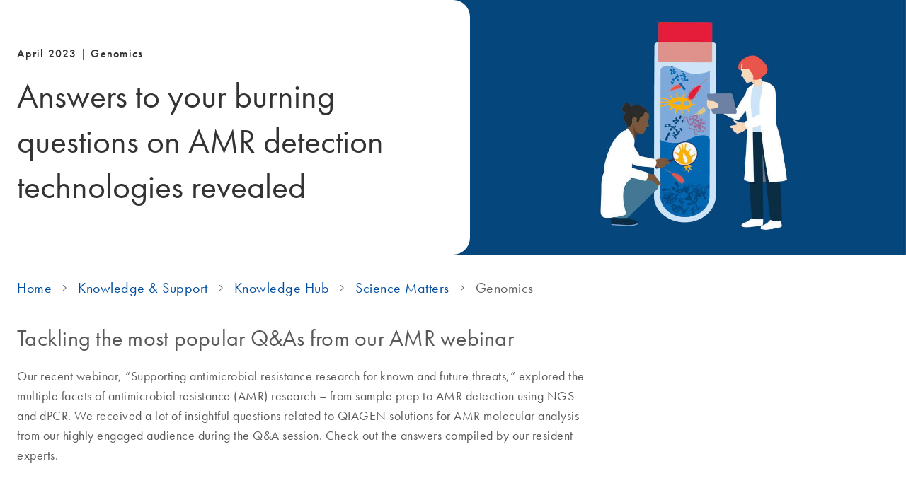

--- FILE ---
content_type: text/html; charset=utf-8
request_url: https://www.qiagen.com/sg/knowledge-and-support/knowledge-hub/science-matters/genomics/answers-to-your-burning-questions-on-amr-detection-technologies-revealed
body_size: 22313
content:



<!DOCTYPE html>
<!--[if lt IE 7]>      <html class="no-js lt-ie9 lt-ie8 lt-ie7"> <![endif]-->
<!--[if IE 7]>         <html class="no-js lt-ie9 lt-ie8"> <![endif]-->
<!--[if IE 8]>         <html class="no-js lt-ie9"> <![endif]-->
<!--[if gt IE 8]><!-->
<html class="no-js" lang="en-SG">
<!--<![endif]-->
<head>
<link href="/-/media/Feature/Qiagen/Bootstrap/Bootstrap/Styles/optimized-min.css?t=20251009T025058Z" rel="stylesheet"><link href="/-/media/Base-Themes/Core-Libraries/styles/optimized-min.css?t=20251008T071108Z" rel="stylesheet"><link href="/-/media/Base-Themes/Main-Theme/styles/optimized-min.css?t=20251008T071127Z" rel="stylesheet"><link href="/-/media/Themes/Qiagen/Qiagen-Home/External-Libraries/Styles/optimized-min.css?t=20251008T071217Z" rel="stylesheet"><link href="/-/media/Themes/Qiagen/Qiagen-Home/Corporate-Components-Port/styles/optimized-min.css?t=20251008T071232Z" rel="stylesheet"><link href="/-/media/Themes/Qiagen/Qiagen-Home/qiagen-home/styles/optimized-min.css?t=20251124T101824Z" rel="stylesheet">    
    

<script src="//assets.adobedtm.com/a6b2e205f4f8/fdf82842eb0e/launch-b530175550b2.min.js" async></script>



    <title>Answers to your burning questions on AMR detection technologies revealed</title>




<meta name="robots" content="index, follow" />
<link rel="canonical" href="https://www.qiagen.com/us/knowledge-and-support/knowledge-hub/science-matters/genomics/answers-to-your-burning-questions-on-amr-detection-technologies-revealed">



<meta property="og:description"  content="Our AMR webinar Q&amp;A session covered a lot of useful info – from sample prep tips to advice on NGS- and dPCR-based AMR detection. We’ve compiled it all in our blog post."><meta property="og:image"  content="https://www.qiagen.com/-/media/Project/Qiagen/Qiagen-Home/Service-and-Support/Learning-Hub/Science-Matters/CILLU-0086-LS-QF-Microbiome-AMR.jpg"><meta property="og:title"  content="Answers to your burning questions on AMR detection technologies revealed"><meta property="og:url"  content="https://www.qiagen.com/sg/knowledge-and-support/knowledge-hub/science-matters/genomics/answers-to-your-burning-questions-on-amr-detection-technologies-revealed">


<meta  name="description" content="Our AMR webinar Q&amp;A session covered a lot of useful info – from sample prep tips to advice on NGS- and dPCR-based AMR detection. We’ve compiled it all in our blog post."><meta  name="keywords" content="AMR detection technology, AMR detection, Antimicrobial resistance, AMR research, AMR webinar    ">


<meta property="twitter:image"  content="https://www.qiagen.com/-/media/Project/Qiagen/Qiagen-Home/Service-and-Support/Learning-Hub/Science-Matters/CILLU-0086-LS-QF-Microbiome-AMR.jpg"><meta property="twitter:description"  content="Our AMR webinar Q&amp;A session covered a lot of useful info – from sample prep tips to advice on NGS- and dPCR-based AMR detection. We’ve compiled it all in our blog post."><meta property="twitter:title"  content="Answers to your burning questions on AMR detection technologies revealed"><meta property="twitter:card"  content="summary_large_image">

    <meta name="viewport" content="width=device-width, initial-scale=1" />
<script type="text/javascript">
    var s_dtm = {
        "pageName":"Answers to your burning questions on AMR detection technologies revealed",
        "channel":"",
        "eVar8":"SG",
        "eVar50":document.referrer,
        "eVar57":"Sitecore",
        "server":window.location.host
    }; 
</script>    <meta name="sis-page-type" content="KnowledgeHub-Science-Matters">
    <meta name="sis-category" content="KnowledgeHub|Science Matters|Genomics|Answers to your burning questions on AMR detection technologies revealed">
    <meta name="sis-1st-level-category" content="Science Matters">
    <meta name="sis-2nd-level-category" content="Science Matters > Genomics">
    <meta name="sis-3rd-level-category" content="Science Matters > Genomics > Answers to your burning questions on AMR detection technologies revealed">
    <meta name="sis-article-id" content="{15FA5BE0-E3F0-4715-8AB7-4ABB86C0BF05}">
    <meta name="sis-article-name" content="Answers to your burning questions on AMR detection technologies revealed">
    <meta name="sis-page-country" content="sg">


</head>
<body class="default-device bodyclass" data-onedatalayer-site-name="qiagen.com" data-onedatalayer-page-id="15fa5be0-e3f0-4715-8ab7-4abb86c0bf05" data-onedatalayer-main-category="Knowledge & Support" data-onedatalayer-category-tree="Knowledge & Support|Knowledge Hub|Science Matters|Genomics|Answers to your burning questions on AMR detection technologies revealed">
    
    
<!-- #wrapper -->
<div id="wrapper">
    <!-- #header -->
    <header>
        <div id="header" class="container-fluid">
            <div class="row">
                

    
    <script>
	window.QAtlas = window.QAtlas || {};
	window.QAtlas.apiGateway = '/';
	window.QAtlas.grecaptchaSiteKey = '6LcqqdsUAAAAAFwa__RlqGkmmbtqWkbBQNGcjYHH';
	window.QAtlas.addLanguageCodeToUrl = true;
	window.QAtlas.addCountryCodeToUrl = true;
</script>

<link rel="stylesheet" href="/sfc/20260122.091541/fonts.css">
<link rel="stylesheet" href="/sfc/20260122.091541/glyphicons.css">

<link href="/qwc-a/20260122.091541/styles.css" rel="stylesheet">
<script src="/qwc-a/20260122.091541/runtime.js" type="module"></script>
<script src="/qwc-a/20260122.091541/polyfills.js" type="module"></script>
<script src="/qwc-a/20260122.091541/polyfill-webcomp-es5.js" defer></script>
<script src="/qwc-a/20260122.091541/polyfill-webcomp.js" defer></script>
<script src="/qwc-a/20260122.091541/core.min.js" defer></script>
<script src="/qwc-a/20260122.091541/zone.min.js" defer></script>
<script src="/qwc-a/20260122.091541/main.js" type="module"></script>
<script src="/sfc/vendor/jquery-3.7.1.min.js"></script>
<script src="/sfc/vendor/lodash.debounce.js"></script>
<link rel="modulepreload" href="/qwc/web-components/20260122.091541/web-components.esm.js">
<script type="module" src="/qwc/web-components/20260122.091541/web-components.esm.js"></script>

<script src="https://www.recaptcha.net/recaptcha/api.js?render=6LcqqdsUAAAAAFwa__RlqGkmmbtqWkbBQNGcjYHH" defer></script>
<style>
	[slot],
	#bottomBar {
		display: none;
	}
	wca-header *,
	wca-header *::before,
	wca-header *::after,
	wca-footer *,
	wca-footer *::before,
	wca-footer *::after {
		box-sizing: border-box;
	}
	.sc-header-placeholder {
		opacity: 0;
		pointer-events: none;
		height: 4.5rem;
	}
	@media only screen and (min-width: 1284px) {
		.sc-header-placeholder {
			height: 5.125rem;
		}
	}
	.grecaptcha-badge {
			visibility: hidden;
			pointer-events: none;
			opacity: 0;
	}
</style>

<web-component _selector="wca-header"
	qwc-lang='en'
	qwc-country='sg'
	channel='b2c'
	qwc-sfc-url='/sfc'
	qwc-top-header-labels='{&quot;Cart&quot;:&quot;Cart&quot;,&quot;My_QIAGEN&quot;:&quot;My QIAGEN&quot;,&quot;Quick_Order&quot;:&quot;Quick Order&quot;,&quot;Add_Row&quot;:&quot;Add Row&quot;,&quot;AddToCart&quot;:&quot;Add To Cart&quot;,&quot;Amount&quot;:&quot;Quantity&quot;,&quot;Browse&quot;:&quot;Browse&quot;,&quot;Catalog_number&quot;:&quot;Catalog number&quot;,&quot;Clear&quot;:&quot;Clear&quot;,&quot;Select&quot;:&quot;Select&quot;}'
	qwc-header-menu='{&quot;Items&quot;:[{&quot;Title&quot;:&quot;Products&quot;,&quot;Link&quot;:&quot;/sg/products&quot;,&quot;ShowFlatDescendants&quot;:false,&quot;SkipNavigationBreak&quot;:true,&quot;Items&quot;:[{&quot;Title&quot;:&quot;Product Finder&quot;,&quot;Link&quot;:&quot;https://www.qiagen.com/product-finder&quot;,&quot;ShowFlatDescendants&quot;:false,&quot;SkipNavigationBreak&quot;:false,&quot;Items&quot;:[],&quot;Teasers&quot;:[{&quot;Title&quot;:&quot;Quickly find the right sample prep kit for your project&quot;,&quot;Link&quot;:&quot;https://www.qiagen.com/product-finder&quot;,&quot;LinkText&quot;:&quot;Try now&quot;,&quot;Description&quot;:&quot;Find the right sample prep kit from hundreds with our new Product Finder. Just select your starting material and analyte to get the top hits.&quot;,&quot;Image&quot;:&quot;/-/media/project/qiagen/qiagen-home/other/biomarker-blog/top-20-faqs/s_1190_9_cc_gen_qiagen_employee_0114_16x9.jpg&quot;,&quot;IsExternal&quot;:false}],&quot;IsExternal&quot;:false},{&quot;Title&quot;:&quot;Experiment Configurator&quot;,&quot;Link&quot;:&quot;https://www.qiagen.com/workflow-configurator/workflows?intcmp&#x3D;CM_QF_WFC_1121_OTHERS_QB_nav_products&quot;,&quot;ShowFlatDescendants&quot;:false,&quot;SkipNavigationBreak&quot;:false,&quot;Items&quot;:[],&quot;Teasers&quot;:[],&quot;IsExternal&quot;:false},{&quot;Title&quot;:&quot;Discovery &amp; Translational Research&quot;,&quot;Link&quot;:&quot;/sg/product-categories/discovery-and-translational-research&quot;,&quot;ShowFlatDescendants&quot;:false,&quot;SkipNavigationBreak&quot;:false,&quot;Items&quot;:[{&quot;Title&quot;:&quot;DNA &amp; RNA Purification&quot;,&quot;Link&quot;:&quot;/sg/product-categories/discovery-and-translational-research/dna-rna-purification&quot;,&quot;ShowFlatDescendants&quot;:false,&quot;SkipNavigationBreak&quot;:false,&quot;Items&quot;:[{&quot;Title&quot;:&quot;DNA&quot;,&quot;Link&quot;:&quot;/sg/product-categories/discovery-and-translational-research/dna-rna-purification/dna-purification&quot;,&quot;ShowFlatDescendants&quot;:false,&quot;SkipNavigationBreak&quot;:false,&quot;Items&quot;:[{&quot;Title&quot;:&quot;Cell-Free DNA&quot;,&quot;Link&quot;:&quot;/sg/product-categories/discovery-and-translational-research/dna-rna-purification/dna-purification/cell-free-dna&quot;,&quot;ShowFlatDescendants&quot;:false,&quot;SkipNavigationBreak&quot;:false,&quot;Items&quot;:[],&quot;Teasers&quot;:[],&quot;IsExternal&quot;:false},{&quot;Title&quot;:&quot;DNA Clean Up&quot;,&quot;Link&quot;:&quot;/sg/product-categories/discovery-and-translational-research/dna-rna-purification/dna-purification/dna-clean-up&quot;,&quot;ShowFlatDescendants&quot;:false,&quot;SkipNavigationBreak&quot;:false,&quot;Items&quot;:[],&quot;Teasers&quot;:[],&quot;IsExternal&quot;:false},{&quot;Title&quot;:&quot;Genomic DNA&quot;,&quot;Link&quot;:&quot;/sg/product-categories/discovery-and-translational-research/dna-rna-purification/dna-purification/genomic-dna&quot;,&quot;ShowFlatDescendants&quot;:false,&quot;SkipNavigationBreak&quot;:false,&quot;Items&quot;:[],&quot;Teasers&quot;:[],&quot;IsExternal&quot;:false},{&quot;Title&quot;:&quot;Microbial DNA&quot;,&quot;Link&quot;:&quot;/sg/product-categories/discovery-and-translational-research/dna-rna-purification/dna-purification/microbial-dna&quot;,&quot;ShowFlatDescendants&quot;:false,&quot;SkipNavigationBreak&quot;:false,&quot;Items&quot;:[],&quot;Teasers&quot;:[],&quot;IsExternal&quot;:false},{&quot;Title&quot;:&quot;Plasmid DNA&quot;,&quot;Link&quot;:&quot;/sg/product-categories/discovery-and-translational-research/dna-rna-purification/dna-purification/plasmid-dna&quot;,&quot;ShowFlatDescendants&quot;:false,&quot;SkipNavigationBreak&quot;:false,&quot;Items&quot;:[],&quot;Teasers&quot;:[],&quot;IsExternal&quot;:false}],&quot;Teasers&quot;:[],&quot;IsExternal&quot;:false},{&quot;Title&quot;:&quot;RNA&quot;,&quot;Link&quot;:&quot;/sg/product-categories/discovery-and-translational-research/dna-rna-purification/rna-purification&quot;,&quot;ShowFlatDescendants&quot;:false,&quot;SkipNavigationBreak&quot;:false,&quot;Items&quot;:[{&quot;Title&quot;:&quot;Cell-Free RNA&quot;,&quot;Link&quot;:&quot;/sg/product-categories/discovery-and-translational-research/dna-rna-purification/rna-purification/cell-free-rna&quot;,&quot;ShowFlatDescendants&quot;:false,&quot;SkipNavigationBreak&quot;:false,&quot;Items&quot;:[],&quot;Teasers&quot;:[],&quot;IsExternal&quot;:false},{&quot;Title&quot;:&quot;Microbial RNA&quot;,&quot;Link&quot;:&quot;/sg/product-categories/discovery-and-translational-research/dna-rna-purification/rna-purification/microbial-rna&quot;,&quot;ShowFlatDescendants&quot;:false,&quot;SkipNavigationBreak&quot;:false,&quot;Items&quot;:[],&quot;Teasers&quot;:[],&quot;IsExternal&quot;:false},{&quot;Title&quot;:&quot;miRNA&quot;,&quot;Link&quot;:&quot;/sg/product-categories/discovery-and-translational-research/dna-rna-purification/rna-purification/mirna&quot;,&quot;ShowFlatDescendants&quot;:false,&quot;SkipNavigationBreak&quot;:false,&quot;Items&quot;:[],&quot;Teasers&quot;:[],&quot;IsExternal&quot;:false},{&quot;Title&quot;:&quot;mRNA&quot;,&quot;Link&quot;:&quot;/sg/product-categories/discovery-and-translational-research/dna-rna-purification/rna-purification/mrna&quot;,&quot;ShowFlatDescendants&quot;:false,&quot;SkipNavigationBreak&quot;:false,&quot;Items&quot;:[],&quot;Teasers&quot;:[],&quot;IsExternal&quot;:false},{&quot;Title&quot;:&quot;RNA Clean Up&quot;,&quot;Link&quot;:&quot;/sg/product-categories/discovery-and-translational-research/dna-rna-purification/rna-purification/rna-clean-up&quot;,&quot;ShowFlatDescendants&quot;:false,&quot;SkipNavigationBreak&quot;:false,&quot;Items&quot;:[],&quot;Teasers&quot;:[],&quot;IsExternal&quot;:false},{&quot;Title&quot;:&quot;Total RNA&quot;,&quot;Link&quot;:&quot;/sg/product-categories/discovery-and-translational-research/dna-rna-purification/rna-purification/total-rna&quot;,&quot;ShowFlatDescendants&quot;:false,&quot;SkipNavigationBreak&quot;:false,&quot;Items&quot;:[],&quot;Teasers&quot;:[],&quot;IsExternal&quot;:false}],&quot;Teasers&quot;:[],&quot;IsExternal&quot;:false},{&quot;Title&quot;:&quot;Multianalyte &amp; Virus&quot;,&quot;Link&quot;:&quot;/sg/product-categories/discovery-and-translational-research/dna-rna-purification/multianalyte-and-virus&quot;,&quot;ShowFlatDescendants&quot;:false,&quot;SkipNavigationBreak&quot;:false,&quot;Items&quot;:[],&quot;Teasers&quot;:[],&quot;IsExternal&quot;:false},{&quot;Title&quot;:&quot;Instruments &amp; Equipment&quot;,&quot;Link&quot;:&quot;/sg/product-categories/discovery-and-translational-research/dna-rna-purification/instruments-equipment&quot;,&quot;ShowFlatDescendants&quot;:false,&quot;SkipNavigationBreak&quot;:false,&quot;Items&quot;:[],&quot;Teasers&quot;:[],&quot;IsExternal&quot;:false}],&quot;Teasers&quot;:[{&quot;Title&quot;:&quot;New QIAwave purification kits&quot;,&quot;Link&quot;:&quot;/sg/sustainability/environment/more-sustainable-products?intcmp&#x3D;atlas266&quot;,&quot;LinkText&quot;:&quot;&quot;,&quot;Description&quot;:&quot;Discover eco-friendlier alternatives to our most popular nucleic acid purification kits.&quot;,&quot;Image&quot;:&quot;/-/media/project/qiagen/qiagen-home/about-qiagen-website/sustainability/environment/s_1175_7_qf_qiawave.jpg&quot;,&quot;IsExternal&quot;:false}],&quot;IsExternal&quot;:false},{&quot;Title&quot;:&quot;Protein Purification&quot;,&quot;Link&quot;:&quot;/sg/product-categories/discovery-and-translational-research/protein-purification&quot;,&quot;ShowFlatDescendants&quot;:false,&quot;SkipNavigationBreak&quot;:false,&quot;Items&quot;:[{&quot;Title&quot;:&quot;Fractionation &amp; Depletion&quot;,&quot;Link&quot;:&quot;/sg/product-categories/discovery-and-translational-research/protein-purification/fractionation-and-depletion&quot;,&quot;ShowFlatDescendants&quot;:false,&quot;SkipNavigationBreak&quot;:false,&quot;Items&quot;:[],&quot;Teasers&quot;:[],&quot;IsExternal&quot;:false},{&quot;Title&quot;:&quot;Tagged Protein Expression, Purification, Detection&quot;,&quot;Link&quot;:&quot;/sg/product-categories/discovery-and-translational-research/protein-purification/tagged-protein-expression-purification-detection&quot;,&quot;ShowFlatDescendants&quot;:false,&quot;SkipNavigationBreak&quot;:false,&quot;Items&quot;:[],&quot;Teasers&quot;:[],&quot;IsExternal&quot;:false}],&quot;Teasers&quot;:[{&quot;Title&quot;:&quot;Available now: New workflow design tool&quot;,&quot;Link&quot;:&quot;https://www.qiagen.com/workflow-configurator?intcmp&#x3D;CM_QF_WFC_0421_OTHERS_QB_navbanner&quot;,&quot;LinkText&quot;:&quot;&quot;,&quot;Description&quot;:&quot;Find the right products for every step of your experiment effortlessly&quot;,&quot;Image&quot;:&quot;/-/media/project/qiagen/qiagen-home/clp/workflow-configurator/s_1105_1_ls_luna_wfc_4589.jpg&quot;,&quot;IsExternal&quot;:false}],&quot;IsExternal&quot;:false},{&quot;Title&quot;:&quot;Exosomes &amp; CTCs&quot;,&quot;Link&quot;:&quot;/sg/product-categories/discovery-and-translational-research/exosomes-ctcs&quot;,&quot;ShowFlatDescendants&quot;:false,&quot;SkipNavigationBreak&quot;:false,&quot;Items&quot;:[{&quot;Title&quot;:&quot;Circulating Tumor Cells&quot;,&quot;Link&quot;:&quot;/sg/product-categories/discovery-and-translational-research/exosomes-ctcs/circulating-tumor-cells&quot;,&quot;ShowFlatDescendants&quot;:false,&quot;SkipNavigationBreak&quot;:false,&quot;Items&quot;:[],&quot;Teasers&quot;:[],&quot;IsExternal&quot;:false},{&quot;Title&quot;:&quot;Exosomes&quot;,&quot;Link&quot;:&quot;/sg/product-categories/discovery-and-translational-research/exosomes-ctcs/exosomes&quot;,&quot;ShowFlatDescendants&quot;:false,&quot;SkipNavigationBreak&quot;:false,&quot;Items&quot;:[],&quot;Teasers&quot;:[],&quot;IsExternal&quot;:false}],&quot;Teasers&quot;:[{&quot;Title&quot;:&quot;Available now: New workflow design tool&quot;,&quot;Link&quot;:&quot;https://www.qiagen.com/workflow-configurator?intcmp&#x3D;CM_QF_WFC_0421_OTHERS_QB_navbanner&quot;,&quot;LinkText&quot;:&quot;&quot;,&quot;Description&quot;:&quot;Find the right products for every step of your experiment effortlessly&quot;,&quot;Image&quot;:&quot;/-/media/project/qiagen/qiagen-home/clp/workflow-configurator/s_1105_1_ls_luna_wfc_4589.jpg&quot;,&quot;IsExternal&quot;:false}],&quot;IsExternal&quot;:false},{&quot;Title&quot;:&quot;Enzymes for Molecular Biology&quot;,&quot;Link&quot;:&quot;/sg/product-categories/discovery-and-translational-research/enzymes-for-molecular-biology&quot;,&quot;ShowFlatDescendants&quot;:false,&quot;SkipNavigationBreak&quot;:false,&quot;Items&quot;:[{&quot;Title&quot;:&quot;DNA Ligases&quot;,&quot;Link&quot;:&quot;https://www.qiagen.com/product-categories/discovery-and-translational-research/enzymes-for-molecular-biology/dna-ligases&quot;,&quot;ShowFlatDescendants&quot;:false,&quot;SkipNavigationBreak&quot;:false,&quot;Items&quot;:[],&quot;Teasers&quot;:[],&quot;IsExternal&quot;:false},{&quot;Title&quot;:&quot;RNA Ligases&quot;,&quot;Link&quot;:&quot;https://www.qiagen.com/product-categories/discovery-and-translational-research/enzymes-for-molecular-biology/rna-ligases&quot;,&quot;ShowFlatDescendants&quot;:false,&quot;SkipNavigationBreak&quot;:false,&quot;Items&quot;:[],&quot;Teasers&quot;:[],&quot;IsExternal&quot;:false},{&quot;Title&quot;:&quot;Next-Generation Sequencing Components&quot;,&quot;Link&quot;:&quot;https://www.qiagen.com/product-categories/discovery-and-translational-research/enzymes-for-molecular-biology/ngs-components&quot;,&quot;ShowFlatDescendants&quot;:false,&quot;SkipNavigationBreak&quot;:false,&quot;Items&quot;:[],&quot;Teasers&quot;:[],&quot;IsExternal&quot;:false},{&quot;Title&quot;:&quot;Modifying Enzymes&quot;,&quot;Link&quot;:&quot;https://www.qiagen.com/product-categories/discovery-and-translational-research/enzymes-for-molecular-biology/modifying-enzymes&quot;,&quot;ShowFlatDescendants&quot;:false,&quot;SkipNavigationBreak&quot;:false,&quot;Items&quot;:[],&quot;Teasers&quot;:[],&quot;IsExternal&quot;:false},{&quot;Title&quot;:&quot;DNA Polymerases&quot;,&quot;Link&quot;:&quot;https://www.qiagen.com/product-categories/discovery-and-translational-research/enzymes-for-molecular-biology/dna-polymerases&quot;,&quot;ShowFlatDescendants&quot;:false,&quot;SkipNavigationBreak&quot;:false,&quot;Items&quot;:[],&quot;Teasers&quot;:[],&quot;IsExternal&quot;:false},{&quot;Title&quot;:&quot;RNA Polymerases&quot;,&quot;Link&quot;:&quot;https://www.qiagen.com/product-categories/discovery-and-translational-research/enzymes-for-molecular-biology/rna-polymerases&quot;,&quot;ShowFlatDescendants&quot;:false,&quot;SkipNavigationBreak&quot;:false,&quot;Items&quot;:[],&quot;Teasers&quot;:[],&quot;IsExternal&quot;:false},{&quot;Title&quot;:&quot;Reverse Transcription Enzymes&quot;,&quot;Link&quot;:&quot;https://www.qiagen.com/product-categories/discovery-and-translational-research/enzymes-for-molecular-biology/reverse-transcriptases&quot;,&quot;ShowFlatDescendants&quot;:false,&quot;SkipNavigationBreak&quot;:false,&quot;Items&quot;:[],&quot;Teasers&quot;:[],&quot;IsExternal&quot;:false},{&quot;Title&quot;:&quot;PCR and RT-PCR Mixes&quot;,&quot;Link&quot;:&quot;https://www.qiagen.com/product-categories/discovery-and-translational-research/enzymes-for-molecular-biology/pcr-and-rt-pcr-mixes&quot;,&quot;ShowFlatDescendants&quot;:false,&quot;SkipNavigationBreak&quot;:false,&quot;Items&quot;:[],&quot;Teasers&quot;:[],&quot;IsExternal&quot;:false},{&quot;Title&quot;:&quot;Nucleotides&quot;,&quot;Link&quot;:&quot;https://www.qiagen.com/product-categories/discovery-and-translational-research/enzymes-for-molecular-biology/nucleotides&quot;,&quot;ShowFlatDescendants&quot;:false,&quot;SkipNavigationBreak&quot;:false,&quot;Items&quot;:[],&quot;Teasers&quot;:[],&quot;IsExternal&quot;:false},{&quot;Title&quot;:&quot;Binding Proteins&quot;,&quot;Link&quot;:&quot;https://www.qiagen.com/product-categories/discovery-and-translational-research/enzymes-for-molecular-biology/binding-proteins&quot;,&quot;ShowFlatDescendants&quot;:false,&quot;SkipNavigationBreak&quot;:false,&quot;Items&quot;:[],&quot;Teasers&quot;:[],&quot;IsExternal&quot;:false},{&quot;Title&quot;:&quot;Bioprocessing Enzymes&quot;,&quot;Link&quot;:&quot;https://www.qiagen.com/product-categories/discovery-and-translational-research/enzymes-for-molecular-biology/bioprocessing-enzymes&quot;,&quot;ShowFlatDescendants&quot;:false,&quot;SkipNavigationBreak&quot;:false,&quot;Items&quot;:[],&quot;Teasers&quot;:[],&quot;IsExternal&quot;:false},{&quot;Title&quot;:&quot;UDGases&quot;,&quot;Link&quot;:&quot;https://www.qiagen.com/product-categories/discovery-and-translational-research/enzymes-for-molecular-biology/udgases&quot;,&quot;ShowFlatDescendants&quot;:false,&quot;SkipNavigationBreak&quot;:false,&quot;Items&quot;:[],&quot;Teasers&quot;:[],&quot;IsExternal&quot;:false},{&quot;Title&quot;:&quot;Nucleases&quot;,&quot;Link&quot;:&quot;https://www.qiagen.com/product-categories/discovery-and-translational-research/enzymes-for-molecular-biology/nucleases&quot;,&quot;ShowFlatDescendants&quot;:false,&quot;SkipNavigationBreak&quot;:false,&quot;Items&quot;:[],&quot;Teasers&quot;:[],&quot;IsExternal&quot;:false},{&quot;Title&quot;:&quot;Proteinase K&quot;,&quot;Link&quot;:&quot;https://www.qiagen.com/product-categories/discovery-and-translational-research/enzymes-for-molecular-biology/proteinase-k&quot;,&quot;ShowFlatDescendants&quot;:false,&quot;SkipNavigationBreak&quot;:false,&quot;Items&quot;:[],&quot;Teasers&quot;:[],&quot;IsExternal&quot;:false}],&quot;Teasers&quot;:[],&quot;IsExternal&quot;:false},{&quot;Title&quot;:&quot;Sample Collection &amp; Stabilization&quot;,&quot;Link&quot;:&quot;/sg/product-categories/discovery-and-translational-research/sample-collection-stabilization&quot;,&quot;ShowFlatDescendants&quot;:false,&quot;SkipNavigationBreak&quot;:false,&quot;Items&quot;:[{&quot;Title&quot;:&quot;DNA&quot;,&quot;Link&quot;:&quot;/sg/product-categories/discovery-and-translational-research/sample-collection-stabilization/dna&quot;,&quot;ShowFlatDescendants&quot;:false,&quot;SkipNavigationBreak&quot;:false,&quot;Items&quot;:[],&quot;Teasers&quot;:[],&quot;IsExternal&quot;:false},{&quot;Title&quot;:&quot;RNA&quot;,&quot;Link&quot;:&quot;/sg/product-categories/discovery-and-translational-research/sample-collection-stabilization/rna&quot;,&quot;ShowFlatDescendants&quot;:false,&quot;SkipNavigationBreak&quot;:false,&quot;Items&quot;:[],&quot;Teasers&quot;:[],&quot;IsExternal&quot;:false},{&quot;Title&quot;:&quot;Tissue/FFPE&quot;,&quot;Link&quot;:&quot;/sg/product-categories/discovery-and-translational-research/sample-collection-stabilization/tissue-ffpe&quot;,&quot;ShowFlatDescendants&quot;:false,&quot;SkipNavigationBreak&quot;:false,&quot;Items&quot;:[],&quot;Teasers&quot;:[],&quot;IsExternal&quot;:false},{&quot;Title&quot;:&quot;QIAcard FTA&quot;,&quot;Link&quot;:&quot;/sg/product-categories/discovery-and-translational-research/sample-collection-stabilization/qiacard-fta&quot;,&quot;ShowFlatDescendants&quot;:false,&quot;SkipNavigationBreak&quot;:false,&quot;Items&quot;:[],&quot;Teasers&quot;:[],&quot;IsExternal&quot;:false}],&quot;Teasers&quot;:[{&quot;Title&quot;:&quot;Available now: New workflow design tool&quot;,&quot;Link&quot;:&quot;https://www.qiagen.com/workflow-configurator?intcmp&#x3D;CM_QF_WFC_0421_OTHERS_QB_navbanner&quot;,&quot;LinkText&quot;:&quot;&quot;,&quot;Description&quot;:&quot;Find the right products for every step of your experiment effortlessly&quot;,&quot;Image&quot;:&quot;/-/media/project/qiagen/qiagen-home/clp/workflow-configurator/s_1105_1_ls_luna_wfc_4589.jpg&quot;,&quot;IsExternal&quot;:false}],&quot;IsExternal&quot;:false},{&quot;Title&quot;:&quot;PCR/qPCR/dPCR&quot;,&quot;Link&quot;:&quot;/sg/product-categories/discovery-and-translational-research/pcr-qpcr-dpcr&quot;,&quot;ShowFlatDescendants&quot;:false,&quot;SkipNavigationBreak&quot;:false,&quot;Items&quot;:[{&quot;Title&quot;:&quot;PCR Enzymes &amp; Kits&quot;,&quot;Link&quot;:&quot;/sg/product-categories/discovery-and-translational-research/pcr-qpcr-dpcr/pcr-enzymes-and-kits&quot;,&quot;ShowFlatDescendants&quot;:false,&quot;SkipNavigationBreak&quot;:false,&quot;Items&quot;:[{&quot;Title&quot;:&quot;End-Point PCR&quot;,&quot;Link&quot;:&quot;/sg/product-categories/discovery-and-translational-research/pcr-qpcr-dpcr/pcr-enzymes-and-kits/end-point-pcr&quot;,&quot;ShowFlatDescendants&quot;:false,&quot;SkipNavigationBreak&quot;:false,&quot;Items&quot;:[],&quot;Teasers&quot;:[],&quot;IsExternal&quot;:false},{&quot;Title&quot;:&quot;HiFidelity, Long-Range &amp; Other PCR&quot;,&quot;Link&quot;:&quot;/sg/product-categories/discovery-and-translational-research/pcr-qpcr-dpcr/pcr-enzymes-and-kits/hifidelity-long-range-and-other-pcr&quot;,&quot;ShowFlatDescendants&quot;:false,&quot;SkipNavigationBreak&quot;:false,&quot;Items&quot;:[],&quot;Teasers&quot;:[],&quot;IsExternal&quot;:false},{&quot;Title&quot;:&quot;One-Step RT-PCR&quot;,&quot;Link&quot;:&quot;/sg/product-categories/discovery-and-translational-research/pcr-qpcr-dpcr/pcr-enzymes-and-kits/one-step-rt-pcr&quot;,&quot;ShowFlatDescendants&quot;:false,&quot;SkipNavigationBreak&quot;:false,&quot;Items&quot;:[],&quot;Teasers&quot;:[],&quot;IsExternal&quot;:false},{&quot;Title&quot;:&quot;Reverse Transcription &amp; cDNA Synthesis&quot;,&quot;Link&quot;:&quot;/sg/product-categories/discovery-and-translational-research/pcr-qpcr-dpcr/pcr-enzymes-and-kits/reverse-transcription-and-cdna-synthesis-qpcr&quot;,&quot;ShowFlatDescendants&quot;:false,&quot;SkipNavigationBreak&quot;:false,&quot;Items&quot;:[],&quot;Teasers&quot;:[],&quot;IsExternal&quot;:false}],&quot;Teasers&quot;:[],&quot;IsExternal&quot;:false},{&quot;Title&quot;:&quot;Real-Time PCR Enzymes &amp; Kits&quot;,&quot;Link&quot;:&quot;/sg/product-categories/discovery-and-translational-research/pcr-qpcr-dpcr/real-time-pcr-enzymes-and-kits&quot;,&quot;ShowFlatDescendants&quot;:false,&quot;SkipNavigationBreak&quot;:false,&quot;Items&quot;:[{&quot;Title&quot;:&quot;Probe-Based One-Step qRT-PCR&quot;,&quot;Link&quot;:&quot;/sg/product-categories/discovery-and-translational-research/pcr-qpcr-dpcr/real-time-pcr-enzymes-and-kits/probe-based-one-step-qrt-pcr&quot;,&quot;ShowFlatDescendants&quot;:false,&quot;SkipNavigationBreak&quot;:false,&quot;Items&quot;:[],&quot;Teasers&quot;:[],&quot;IsExternal&quot;:false},{&quot;Title&quot;:&quot;Probe-Based qPCR&quot;,&quot;Link&quot;:&quot;/sg/product-categories/discovery-and-translational-research/pcr-qpcr-dpcr/real-time-pcr-enzymes-and-kits/probe-based-qpcr&quot;,&quot;ShowFlatDescendants&quot;:false,&quot;SkipNavigationBreak&quot;:false,&quot;Items&quot;:[],&quot;Teasers&quot;:[],&quot;IsExternal&quot;:false},{&quot;Title&quot;:&quot;Reverse Transcription &amp; cDNA Synthesis for qPCR&quot;,&quot;Link&quot;:&quot;/sg/product-categories/discovery-and-translational-research/pcr-qpcr-dpcr/real-time-pcr-enzymes-and-kits/reverse-transcription-cdna-synthesis-qpcr&quot;,&quot;ShowFlatDescendants&quot;:false,&quot;SkipNavigationBreak&quot;:false,&quot;Items&quot;:[],&quot;Teasers&quot;:[],&quot;IsExternal&quot;:false},{&quot;Title&quot;:&quot;SYBR Green- or Dye-Based One-Step qRT-PCR&quot;,&quot;Link&quot;:&quot;/sg/product-categories/discovery-and-translational-research/pcr-qpcr-dpcr/real-time-pcr-enzymes-and-kits/sybr-green-or-dye-based-one-step-qrt-pcr&quot;,&quot;ShowFlatDescendants&quot;:false,&quot;SkipNavigationBreak&quot;:false,&quot;Items&quot;:[],&quot;Teasers&quot;:[],&quot;IsExternal&quot;:false},{&quot;Title&quot;:&quot;SYBR Green- or Dye-Based qPCR&quot;,&quot;Link&quot;:&quot;/sg/product-categories/discovery-and-translational-research/pcr-qpcr-dpcr/real-time-pcr-enzymes-and-kits/sybr-green-or-dye-based-qpcr&quot;,&quot;ShowFlatDescendants&quot;:false,&quot;SkipNavigationBreak&quot;:false,&quot;Items&quot;:[],&quot;Teasers&quot;:[],&quot;IsExternal&quot;:false}],&quot;Teasers&quot;:[],&quot;IsExternal&quot;:false},{&quot;Title&quot;:&quot;qPCR  Assays &amp; Instruments&quot;,&quot;Link&quot;:&quot;/sg/product-categories/discovery-and-translational-research/pcr-qpcr-dpcr/qpcr-assays-and-instruments&quot;,&quot;ShowFlatDescendants&quot;:false,&quot;SkipNavigationBreak&quot;:false,&quot;Items&quot;:[{&quot;Title&quot;:&quot;CNV qPCR Assays &amp; Arrays&quot;,&quot;Link&quot;:&quot;/sg/product-categories/discovery-and-translational-research/pcr-qpcr-dpcr/qpcr-assays-and-instruments/cnv-qpcr-assays-and-arrays&quot;,&quot;ShowFlatDescendants&quot;:false,&quot;SkipNavigationBreak&quot;:false,&quot;Items&quot;:[],&quot;Teasers&quot;:[],&quot;IsExternal&quot;:false},{&quot;Title&quot;:&quot;Microbial DNA qPCR Assays &amp; Panels&quot;,&quot;Link&quot;:&quot;/sg/product-categories/discovery-and-translational-research/pcr-qpcr-dpcr/qpcr-assays-and-instruments/microbial-dna-qpcr-assays-and-panels&quot;,&quot;ShowFlatDescendants&quot;:false,&quot;SkipNavigationBreak&quot;:false,&quot;Items&quot;:[],&quot;Teasers&quot;:[],&quot;IsExternal&quot;:false},{&quot;Title&quot;:&quot;miRNA qPCR Assay &amp; Panels&quot;,&quot;Link&quot;:&quot;/sg/product-categories/discovery-and-translational-research/pcr-qpcr-dpcr/qpcr-assays-and-instruments/mirna-qpcr-assay-and-panels&quot;,&quot;ShowFlatDescendants&quot;:false,&quot;SkipNavigationBreak&quot;:false,&quot;Items&quot;:[],&quot;Teasers&quot;:[],&quot;IsExternal&quot;:false},{&quot;Title&quot;:&quot;mRNA/IncRNA qPCR Assays &amp; Panels&quot;,&quot;Link&quot;:&quot;/sg/product-categories/discovery-and-translational-research/pcr-qpcr-dpcr/qpcr-assays-and-instruments/mrna-incrna-qpcr-assays-panels&quot;,&quot;ShowFlatDescendants&quot;:false,&quot;SkipNavigationBreak&quot;:false,&quot;Items&quot;:[],&quot;Teasers&quot;:[],&quot;IsExternal&quot;:false},{&quot;Title&quot;:&quot;Somatic Mutations qPCR Assays &amp; Panels&quot;,&quot;Link&quot;:&quot;/sg/product-categories/discovery-and-translational-research/pcr-qpcr-dpcr/qpcr-assays-and-instruments/somatic-mutations-qpcr-assays-and-panels&quot;,&quot;ShowFlatDescendants&quot;:false,&quot;SkipNavigationBreak&quot;:false,&quot;Items&quot;:[],&quot;Teasers&quot;:[],&quot;IsExternal&quot;:false},{&quot;Title&quot;:&quot;Food Safety Testing&quot;,&quot;Link&quot;:&quot;/sg/product-categories/discovery-and-translational-research/pcr-qpcr-dpcr/qpcr-assays-and-instruments/food-safety-testing&quot;,&quot;ShowFlatDescendants&quot;:false,&quot;SkipNavigationBreak&quot;:false,&quot;Items&quot;:[],&quot;Teasers&quot;:[],&quot;IsExternal&quot;:false}],&quot;Teasers&quot;:[],&quot;IsExternal&quot;:false},{&quot;Title&quot;:&quot;Preamplification&quot;,&quot;Link&quot;:&quot;/sg/product-categories/discovery-and-translational-research/pcr-qpcr-dpcr/preamplification&quot;,&quot;ShowFlatDescendants&quot;:false,&quot;SkipNavigationBreak&quot;:false,&quot;Items&quot;:[{&quot;Title&quot;:&quot;Preamplification Kits&quot;,&quot;Link&quot;:&quot;/sg/product-categories/discovery-and-translational-research/pcr-qpcr-dpcr/preamplification/preamplification-kits&quot;,&quot;ShowFlatDescendants&quot;:false,&quot;SkipNavigationBreak&quot;:false,&quot;Items&quot;:[],&quot;Teasers&quot;:[],&quot;IsExternal&quot;:false},{&quot;Title&quot;:&quot;REPLI-g&quot;,&quot;Link&quot;:&quot;/sg/product-categories/discovery-and-translational-research/pcr-qpcr-dpcr/preamplification/repli-g&quot;,&quot;ShowFlatDescendants&quot;:false,&quot;SkipNavigationBreak&quot;:false,&quot;Items&quot;:[],&quot;Teasers&quot;:[],&quot;IsExternal&quot;:false}],&quot;Teasers&quot;:[],&quot;IsExternal&quot;:false},{&quot;Title&quot;:&quot;dPCR Assays Kits &amp; Instruments&quot;,&quot;Link&quot;:&quot;/sg/product-categories/discovery-and-translational-research/pcr-qpcr-dpcr/dpcr-assays-kits-and-instruments&quot;,&quot;ShowFlatDescendants&quot;:false,&quot;SkipNavigationBreak&quot;:false,&quot;Items&quot;:[{&quot;Title&quot;:&quot;dPCR Instruments&quot;,&quot;Link&quot;:&quot;/sg/product-categories/discovery-and-translational-research/pcr-qpcr-dpcr/dpcr-assays-kits-and-instruments/dpcr-instruments&quot;,&quot;ShowFlatDescendants&quot;:false,&quot;SkipNavigationBreak&quot;:false,&quot;Items&quot;:[],&quot;Teasers&quot;:[],&quot;IsExternal&quot;:false},{&quot;Title&quot;:&quot;dPCR Kits&quot;,&quot;Link&quot;:&quot;/sg/product-categories/discovery-and-translational-research/pcr-qpcr-dpcr/dpcr-assays-kits-and-instruments/dpcr-kits&quot;,&quot;ShowFlatDescendants&quot;:false,&quot;SkipNavigationBreak&quot;:false,&quot;Items&quot;:[],&quot;Teasers&quot;:[],&quot;IsExternal&quot;:false},{&quot;Title&quot;:&quot;dPCR Assays&quot;,&quot;Link&quot;:&quot;/sg/product-categories/discovery-and-translational-research/pcr-qpcr-dpcr/dpcr-assays-kits-and-instruments/dpcr-assays&quot;,&quot;ShowFlatDescendants&quot;:false,&quot;SkipNavigationBreak&quot;:false,&quot;Items&quot;:[],&quot;Teasers&quot;:[],&quot;IsExternal&quot;:false},{&quot;Title&quot;:&quot;dPCR Accessories&quot;,&quot;Link&quot;:&quot;/sg/product-categories/discovery-and-translational-research/pcr-qpcr-dpcr/dpcr-assays-kits-and-instruments/dpcr-accessories&quot;,&quot;ShowFlatDescendants&quot;:false,&quot;SkipNavigationBreak&quot;:false,&quot;Items&quot;:[],&quot;Teasers&quot;:[],&quot;IsExternal&quot;:false}],&quot;Teasers&quot;:[],&quot;IsExternal&quot;:false}],&quot;Teasers&quot;:[{&quot;Title&quot;:&quot;Available now: New workflow design tool&quot;,&quot;Link&quot;:&quot;http://www.qiagen.com/workflow-configurator?intcmp&#x3D;CM_QF_WFC_0421_OTHERS_QB_navbanner&quot;,&quot;LinkText&quot;:&quot;&quot;,&quot;Description&quot;:&quot;Find the right products for every step of your experiment effortlessly&quot;,&quot;Image&quot;:&quot;/-/media/project/qiagen/qiagen-home/clp/workflow-configurator/s_1105_1_ls_luna_wfc_4589.jpg&quot;,&quot;IsExternal&quot;:false}],&quot;IsExternal&quot;:false},{&quot;Title&quot;:&quot;Custom LNA Oligonucleotides&quot;,&quot;Link&quot;:&quot;/sg/product-categories/discovery-and-translational-research/custom-lna-oligonucleotides&quot;,&quot;ShowFlatDescendants&quot;:false,&quot;SkipNavigationBreak&quot;:false,&quot;Items&quot;:[],&quot;Teasers&quot;:[{&quot;Title&quot;:&quot;Design custom LNA oligos with ease&quot;,&quot;Link&quot;:&quot;https://geneglobe.qiagen.com/customize/oligo-shop/&quot;,&quot;LinkText&quot;:&quot;&quot;,&quot;Description&quot;:&quot;GeneGlobe&amp;rsquo;s easy-to-use custom builder lets you create Custom LNA Oligos for applications where no standard product is available. Choose from a wide range of labels and modifications.&quot;,&quot;Image&quot;:&quot;/-/media/project/qiagen/qiagen-home/other/teasers-navigation/s-9402-genomics-gg-geneglobe.jpg&quot;,&quot;IsExternal&quot;:true}],&quot;IsExternal&quot;:false},{&quot;Title&quot;:&quot;Next-Generation Sequencing&quot;,&quot;Link&quot;:&quot;/sg/product-categories/discovery-and-translational-research/next-generation-sequencing&quot;,&quot;ShowFlatDescendants&quot;:false,&quot;SkipNavigationBreak&quot;:false,&quot;Items&quot;:[{&quot;Title&quot;:&quot;DNA Sequencing&quot;,&quot;Link&quot;:&quot;/sg/product-categories/discovery-and-translational-research/next-generation-sequencing/dna-sequencing&quot;,&quot;ShowFlatDescendants&quot;:false,&quot;SkipNavigationBreak&quot;:false,&quot;Items&quot;:[{&quot;Title&quot;:&quot;Whole Genome Sequencing&quot;,&quot;Link&quot;:&quot;/sg/product-categories/discovery-and-translational-research/next-generation-sequencing/dna-sequencing/whole-genome-sequencing&quot;,&quot;ShowFlatDescendants&quot;:false,&quot;SkipNavigationBreak&quot;:false,&quot;Items&quot;:[],&quot;Teasers&quot;:[],&quot;IsExternal&quot;:false},{&quot;Title&quot;:&quot;Whole Exome Sequencing&quot;,&quot;Link&quot;:&quot;/sg/product-categories/discovery-and-translational-research/next-generation-sequencing/dna-sequencing/whole-exome-sequencing&quot;,&quot;ShowFlatDescendants&quot;:false,&quot;SkipNavigationBreak&quot;:false,&quot;Items&quot;:[],&quot;Teasers&quot;:[],&quot;IsExternal&quot;:false},{&quot;Title&quot;:&quot;Targeted DNA Panels&quot;,&quot;Link&quot;:&quot;/sg/product-categories/discovery-and-translational-research/next-generation-sequencing/dna-sequencing/targeted-dna-panels&quot;,&quot;ShowFlatDescendants&quot;:false,&quot;SkipNavigationBreak&quot;:false,&quot;Items&quot;:[],&quot;Teasers&quot;:[],&quot;IsExternal&quot;:false},{&quot;Title&quot;:&quot;Single Cell DNA&quot;,&quot;Link&quot;:&quot;/sg/product-categories/discovery-and-translational-research/next-generation-sequencing/dna-sequencing/single-cell-dna&quot;,&quot;ShowFlatDescendants&quot;:false,&quot;SkipNavigationBreak&quot;:false,&quot;Items&quot;:[],&quot;Teasers&quot;:[],&quot;IsExternal&quot;:false},{&quot;Title&quot;:&quot;Custom DNA Panels&quot;,&quot;Link&quot;:&quot;/sg/product-categories/discovery-and-translational-research/next-generation-sequencing/dna-sequencing/custom-dna-panels&quot;,&quot;ShowFlatDescendants&quot;:false,&quot;SkipNavigationBreak&quot;:false,&quot;Items&quot;:[],&quot;Teasers&quot;:[],&quot;IsExternal&quot;:false},{&quot;Title&quot;:&quot;Whole Genome&quot;,&quot;Link&quot;:&quot;/sg/product-categories/discovery-and-translational-research/next-generation-sequencing/dna-sequencing/whole-genome&quot;,&quot;ShowFlatDescendants&quot;:false,&quot;SkipNavigationBreak&quot;:false,&quot;Items&quot;:[],&quot;Teasers&quot;:[],&quot;IsExternal&quot;:false}],&quot;Teasers&quot;:[],&quot;IsExternal&quot;:false},{&quot;Title&quot;:&quot;RNA Sequencing&quot;,&quot;Link&quot;:&quot;/sg/product-categories/discovery-and-translational-research/next-generation-sequencing/rna-sequencing&quot;,&quot;ShowFlatDescendants&quot;:false,&quot;SkipNavigationBreak&quot;:false,&quot;Items&quot;:[{&quot;Title&quot;:&quot;3&amp;rsquo; RNAseq&quot;,&quot;Link&quot;:&quot;/sg/product-categories/discovery-and-translational-research/next-generation-sequencing/rna-sequencing/three-rnaseq&quot;,&quot;ShowFlatDescendants&quot;:false,&quot;SkipNavigationBreak&quot;:false,&quot;Items&quot;:[],&quot;Teasers&quot;:[],&quot;IsExternal&quot;:false},{&quot;Title&quot;:&quot;miRNA &amp; Small RNAseq&quot;,&quot;Link&quot;:&quot;/sg/product-categories/discovery-and-translational-research/next-generation-sequencing/rna-sequencing/mirna-small-rnaseq&quot;,&quot;ShowFlatDescendants&quot;:false,&quot;SkipNavigationBreak&quot;:false,&quot;Items&quot;:[],&quot;Teasers&quot;:[],&quot;IsExternal&quot;:false},{&quot;Title&quot;:&quot;RNA Fusions&quot;,&quot;Link&quot;:&quot;/sg/product-categories/discovery-and-translational-research/next-generation-sequencing/rna-sequencing/rna-fusions&quot;,&quot;ShowFlatDescendants&quot;:false,&quot;SkipNavigationBreak&quot;:false,&quot;Items&quot;:[],&quot;Teasers&quot;:[],&quot;IsExternal&quot;:false},{&quot;Title&quot;:&quot;Stranded RNAseq&quot;,&quot;Link&quot;:&quot;/sg/product-categories/discovery-and-translational-research/next-generation-sequencing/rna-sequencing/stranded-rnaseq&quot;,&quot;ShowFlatDescendants&quot;:false,&quot;SkipNavigationBreak&quot;:false,&quot;Items&quot;:[],&quot;Teasers&quot;:[],&quot;IsExternal&quot;:false},{&quot;Title&quot;:&quot;Targeted RNA Panels&quot;,&quot;Link&quot;:&quot;/sg/product-categories/discovery-and-translational-research/next-generation-sequencing/rna-sequencing/targeted-rna-panels&quot;,&quot;ShowFlatDescendants&quot;:false,&quot;SkipNavigationBreak&quot;:false,&quot;Items&quot;:[],&quot;Teasers&quot;:[],&quot;IsExternal&quot;:false},{&quot;Title&quot;:&quot;T-Cell Receptor Sequencing&quot;,&quot;Link&quot;:&quot;/sg/product-categories/discovery-and-translational-research/next-generation-sequencing/rna-sequencing/t-cell-receptor-sequencing&quot;,&quot;ShowFlatDescendants&quot;:false,&quot;SkipNavigationBreak&quot;:false,&quot;Items&quot;:[],&quot;Teasers&quot;:[],&quot;IsExternal&quot;:false},{&quot;Title&quot;:&quot;Single Cell RNA&quot;,&quot;Link&quot;:&quot;/sg/product-categories/discovery-and-translational-research/next-generation-sequencing/rna-sequencing/single-cell-rna&quot;,&quot;ShowFlatDescendants&quot;:false,&quot;SkipNavigationBreak&quot;:false,&quot;Items&quot;:[],&quot;Teasers&quot;:[],&quot;IsExternal&quot;:false},{&quot;Title&quot;:&quot;Ultraplex 3&amp;rsquo; Targeted&quot;,&quot;Link&quot;:&quot;/sg/product-categories/discovery-and-translational-research/next-generation-sequencing/rna-sequencing/ultraplex&quot;,&quot;ShowFlatDescendants&quot;:false,&quot;SkipNavigationBreak&quot;:false,&quot;Items&quot;:[],&quot;Teasers&quot;:[],&quot;IsExternal&quot;:false},{&quot;Title&quot;:&quot;Ribosomal RNA &amp; Globin mRNA Removal&quot;,&quot;Link&quot;:&quot;/sg/product-categories/discovery-and-translational-research/next-generation-sequencing/rna-sequencing/ribosomal-rna-and-globin-mrna-removal&quot;,&quot;ShowFlatDescendants&quot;:false,&quot;SkipNavigationBreak&quot;:false,&quot;Items&quot;:[],&quot;Teasers&quot;:[],&quot;IsExternal&quot;:false},{&quot;Title&quot;:&quot;Custom RNA Panels&quot;,&quot;Link&quot;:&quot;/sg/product-categories/discovery-and-translational-research/next-generation-sequencing/rna-sequencing/custom-rna-panels&quot;,&quot;ShowFlatDescendants&quot;:false,&quot;SkipNavigationBreak&quot;:false,&quot;Items&quot;:[],&quot;Teasers&quot;:[],&quot;IsExternal&quot;:false}],&quot;Teasers&quot;:[],&quot;IsExternal&quot;:false},{&quot;Title&quot;:&quot;Multianalyte Sequencing (Multimodal)&quot;,&quot;Link&quot;:&quot;/sg/product-categories/discovery-and-translational-research/next-generation-sequencing/multianalyte-sequencing-multimodal&quot;,&quot;ShowFlatDescendants&quot;:false,&quot;SkipNavigationBreak&quot;:false,&quot;Items&quot;:[{&quot;Title&quot;:&quot;Multimodal Panels&quot;,&quot;Link&quot;:&quot;/sg/product-categories/discovery-and-translational-research/next-generation-sequencing/multianalyte-sequencing-multimodal/multimodal-panels&quot;,&quot;ShowFlatDescendants&quot;:false,&quot;SkipNavigationBreak&quot;:false,&quot;Items&quot;:[],&quot;Teasers&quot;:[],&quot;IsExternal&quot;:false},{&quot;Title&quot;:&quot;Single Cell DNA/RNA&quot;,&quot;Link&quot;:&quot;/sg/product-categories/discovery-and-translational-research/next-generation-sequencing/multianalyte-sequencing-multimodal/single-cell-dna-rna&quot;,&quot;ShowFlatDescendants&quot;:false,&quot;SkipNavigationBreak&quot;:false,&quot;Items&quot;:[],&quot;Teasers&quot;:[],&quot;IsExternal&quot;:false},{&quot;Title&quot;:&quot;Custom Multimodal Panels&quot;,&quot;Link&quot;:&quot;/sg/product-categories/discovery-and-translational-research/next-generation-sequencing/multianalyte-sequencing-multimodal/custom-multimodal-panels&quot;,&quot;ShowFlatDescendants&quot;:false,&quot;SkipNavigationBreak&quot;:false,&quot;Items&quot;:[],&quot;Teasers&quot;:[],&quot;IsExternal&quot;:false}],&quot;Teasers&quot;:[],&quot;IsExternal&quot;:false},{&quot;Title&quot;:&quot;Sample Quality Control&quot;,&quot;Link&quot;:&quot;/sg/product-categories/discovery-and-translational-research/next-generation-sequencing/sample-quality-control&quot;,&quot;ShowFlatDescendants&quot;:false,&quot;SkipNavigationBreak&quot;:false,&quot;Items&quot;:[],&quot;Teasers&quot;:[],&quot;IsExternal&quot;:false},{&quot;Title&quot;:&quot;Whole Genome/Transcriptome Amplification&quot;,&quot;Link&quot;:&quot;/sg/product-categories/discovery-and-translational-research/next-generation-sequencing/whole-genome-transcriptome-amplification&quot;,&quot;ShowFlatDescendants&quot;:false,&quot;SkipNavigationBreak&quot;:false,&quot;Items&quot;:[{&quot;Title&quot;:&quot;Single Cell &amp; Low Input&quot;,&quot;Link&quot;:&quot;/sg/product-categories/discovery-and-translational-research/next-generation-sequencing/whole-genome-transcriptome-amplification/single-cell-low-input&quot;,&quot;ShowFlatDescendants&quot;:false,&quot;SkipNavigationBreak&quot;:false,&quot;Items&quot;:[],&quot;Teasers&quot;:[],&quot;IsExternal&quot;:false},{&quot;Title&quot;:&quot;Whole Genome&quot;,&quot;Link&quot;:&quot;/sg/product-categories/discovery-and-translational-research/next-generation-sequencing/whole-genome-transcriptome-amplification/whole-genome&quot;,&quot;ShowFlatDescendants&quot;:false,&quot;SkipNavigationBreak&quot;:false,&quot;Items&quot;:[],&quot;Teasers&quot;:[],&quot;IsExternal&quot;:false},{&quot;Title&quot;:&quot;Whole Transcriptome&quot;,&quot;Link&quot;:&quot;/sg/product-categories/discovery-and-translational-research/next-generation-sequencing/whole-genome-transcriptome-amplification/whole-transcriptome&quot;,&quot;ShowFlatDescendants&quot;:false,&quot;SkipNavigationBreak&quot;:false,&quot;Items&quot;:[],&quot;Teasers&quot;:[],&quot;IsExternal&quot;:false}],&quot;Teasers&quot;:[],&quot;IsExternal&quot;:false},{&quot;Title&quot;:&quot;DNA Methylation Analysis&quot;,&quot;Link&quot;:&quot;/sg/product-categories/discovery-and-translational-research/next-generation-sequencing/dna-methylation-analysis&quot;,&quot;ShowFlatDescendants&quot;:false,&quot;SkipNavigationBreak&quot;:false,&quot;Items&quot;:[],&quot;Teasers&quot;:[],&quot;IsExternal&quot;:false},{&quot;Title&quot;:&quot;Metagenomics&quot;,&quot;Link&quot;:&quot;/sg/product-categories/discovery-and-translational-research/next-generation-sequencing/metagenomics&quot;,&quot;ShowFlatDescendants&quot;:false,&quot;SkipNavigationBreak&quot;:false,&quot;Items&quot;:[{&quot;Title&quot;:&quot;Whole Genome Metagenomics&quot;,&quot;Link&quot;:&quot;/sg/product-categories/discovery-and-translational-research/next-generation-sequencing/metagenomics/whole-genome-metagenomics&quot;,&quot;ShowFlatDescendants&quot;:false,&quot;SkipNavigationBreak&quot;:false,&quot;Items&quot;:[],&quot;Teasers&quot;:[],&quot;IsExternal&quot;:false},{&quot;Title&quot;:&quot;Targeted Metagenomics&quot;,&quot;Link&quot;:&quot;/sg/product-categories/discovery-and-translational-research/next-generation-sequencing/metagenomics/targeted-metagenomics&quot;,&quot;ShowFlatDescendants&quot;:false,&quot;SkipNavigationBreak&quot;:false,&quot;Items&quot;:[],&quot;Teasers&quot;:[],&quot;IsExternal&quot;:false},{&quot;Title&quot;:&quot;Metatranscriptome Analysis&quot;,&quot;Link&quot;:&quot;/sg/product-categories/discovery-and-translational-research/next-generation-sequencing/metagenomics/metatranscriptome-analysis&quot;,&quot;ShowFlatDescendants&quot;:false,&quot;SkipNavigationBreak&quot;:false,&quot;Items&quot;:[],&quot;Teasers&quot;:[],&quot;IsExternal&quot;:false}],&quot;Teasers&quot;:[],&quot;IsExternal&quot;:false}],&quot;Teasers&quot;:[{&quot;Title&quot;:&quot;Available now: New workflow design tool&quot;,&quot;Link&quot;:&quot;https://www.qiagen.com/workflow-configurator?intcmp&#x3D;CM_QF_WFC_0421_OTHERS_QB_navbanner&quot;,&quot;LinkText&quot;:&quot;&quot;,&quot;Description&quot;:&quot;Find the right products for every step of your experiment effortlessly&quot;,&quot;Image&quot;:&quot;/-/media/project/qiagen/qiagen-home/clp/workflow-configurator/s_1105_1_ls_luna_wfc_4589.jpg&quot;,&quot;IsExternal&quot;:false}],&quot;IsExternal&quot;:false},{&quot;Title&quot;:&quot;Pyrosequencing&quot;,&quot;Link&quot;:&quot;/sg/product-categories/discovery-and-translational-research/pyrosequencing&quot;,&quot;ShowFlatDescendants&quot;:false,&quot;SkipNavigationBreak&quot;:false,&quot;Items&quot;:[],&quot;Teasers&quot;:[{&quot;Title&quot;:&quot;Available now: New workflow design tool&quot;,&quot;Link&quot;:&quot;https://www.qiagen.com/workflow-configurator?intcmp&#x3D;CM_QF_WFC_0421_OTHERS_QB_navbanner&quot;,&quot;LinkText&quot;:&quot;&quot;,&quot;Description&quot;:&quot;Find the right products for every step of your experiment effortlessly&quot;,&quot;Image&quot;:&quot;/-/media/project/qiagen/qiagen-home/clp/workflow-configurator/s_1105_1_ls_luna_wfc_4589.jpg&quot;,&quot;IsExternal&quot;:false}],&quot;IsExternal&quot;:false},{&quot;Title&quot;:&quot;ISH &amp; Northern Blotting&quot;,&quot;Link&quot;:&quot;/sg/product-categories/discovery-and-translational-research/ish-and-northern-blotting&quot;,&quot;ShowFlatDescendants&quot;:false,&quot;SkipNavigationBreak&quot;:false,&quot;Items&quot;:[],&quot;Teasers&quot;:[],&quot;IsExternal&quot;:false},{&quot;Title&quot;:&quot;Epigenetics&quot;,&quot;Link&quot;:&quot;/sg/product-categories/discovery-and-translational-research/epigenetics&quot;,&quot;ShowFlatDescendants&quot;:false,&quot;SkipNavigationBreak&quot;:false,&quot;Items&quot;:[{&quot;Title&quot;:&quot;Chromosome Conformation&quot;,&quot;Link&quot;:&quot;/sg/product-categories/discovery-and-translational-research/epigenetics/chromosome-conformation&quot;,&quot;ShowFlatDescendants&quot;:false,&quot;SkipNavigationBreak&quot;:false,&quot;Items&quot;:[],&quot;Teasers&quot;:[],&quot;IsExternal&quot;:false},{&quot;Title&quot;:&quot;DNA Methylation&quot;,&quot;Link&quot;:&quot;/sg/product-categories/discovery-and-translational-research/epigenetics/dna-methylation&quot;,&quot;ShowFlatDescendants&quot;:false,&quot;SkipNavigationBreak&quot;:false,&quot;Items&quot;:[{&quot;Title&quot;:&quot;Bisulfite Conversion Assays&quot;,&quot;Link&quot;:&quot;/sg/product-categories/discovery-and-translational-research/epigenetics/dna-methylation/bisulfite-conversion-assays&quot;,&quot;ShowFlatDescendants&quot;:false,&quot;SkipNavigationBreak&quot;:false,&quot;Items&quot;:[],&quot;Teasers&quot;:[],&quot;IsExternal&quot;:false},{&quot;Title&quot;:&quot;Methylation-Specific PCR&quot;,&quot;Link&quot;:&quot;/sg/product-categories/discovery-and-translational-research/epigenetics/dna-methylation/methylation-specific-pcr&quot;,&quot;ShowFlatDescendants&quot;:false,&quot;SkipNavigationBreak&quot;:false,&quot;Items&quot;:[],&quot;Teasers&quot;:[],&quot;IsExternal&quot;:false},{&quot;Title&quot;:&quot;Pyrosequencing&quot;,&quot;Link&quot;:&quot;/sg/product-categories/instruments-and-automation/pyrosequencing&quot;,&quot;ShowFlatDescendants&quot;:false,&quot;SkipNavigationBreak&quot;:false,&quot;Items&quot;:[],&quot;Teasers&quot;:[],&quot;IsExternal&quot;:false},{&quot;Title&quot;:&quot;DNA Methylation Analysis&quot;,&quot;Link&quot;:&quot;/sg/product-categories/discovery-and-translational-research/next-generation-sequencing/dna-methylation-analysis&quot;,&quot;ShowFlatDescendants&quot;:false,&quot;SkipNavigationBreak&quot;:false,&quot;Items&quot;:[],&quot;Teasers&quot;:[],&quot;IsExternal&quot;:false}],&quot;Teasers&quot;:[],&quot;IsExternal&quot;:false},{&quot;Title&quot;:&quot;Histone Modification&quot;,&quot;Link&quot;:&quot;/sg/product-categories/discovery-and-translational-research/epigenetics/histone-modification&quot;,&quot;ShowFlatDescendants&quot;:false,&quot;SkipNavigationBreak&quot;:false,&quot;Items&quot;:[],&quot;Teasers&quot;:[],&quot;IsExternal&quot;:false}],&quot;Teasers&quot;:[{&quot;Title&quot;:&quot;Available now: New workflow design tool&quot;,&quot;Link&quot;:&quot;https://www.qiagen.com/workflow-configurator?intcmp&#x3D;CM_QF_WFC_0421_OTHERS_QB_navbanner&quot;,&quot;LinkText&quot;:&quot;&quot;,&quot;Description&quot;:&quot;Find the right products for every step of your experiment effortlessly&quot;,&quot;Image&quot;:&quot;/-/media/project/qiagen/qiagen-home/clp/workflow-configurator/s_1105_1_ls_luna_wfc_4589.jpg&quot;,&quot;IsExternal&quot;:false}],&quot;IsExternal&quot;:false},{&quot;Title&quot;:&quot;Functional &amp; Cell Analysis&quot;,&quot;Link&quot;:&quot;/sg/product-categories/discovery-and-translational-research/functional-and-cell-analysis&quot;,&quot;ShowFlatDescendants&quot;:false,&quot;SkipNavigationBreak&quot;:false,&quot;Items&quot;:[{&quot;Title&quot;:&quot;ELISA Assays&quot;,&quot;Link&quot;:&quot;/sg/product-categories/discovery-and-translational-research/functional-and-cell-analysis/elisa-assays&quot;,&quot;ShowFlatDescendants&quot;:false,&quot;SkipNavigationBreak&quot;:false,&quot;Items&quot;:[],&quot;Teasers&quot;:[],&quot;IsExternal&quot;:false},{&quot;Title&quot;:&quot;Gene Reporter Assays&quot;,&quot;Link&quot;:&quot;/sg/product-categories/discovery-and-translational-research/functional-and-cell-analysis/gene-reporter-assays&quot;,&quot;ShowFlatDescendants&quot;:false,&quot;SkipNavigationBreak&quot;:false,&quot;Items&quot;:[],&quot;Teasers&quot;:[],&quot;IsExternal&quot;:false},{&quot;Title&quot;:&quot;miRNA Functional Analysis&quot;,&quot;Link&quot;:&quot;/sg/product-categories/discovery-and-translational-research/functional-and-cell-analysis/mirna-functional-analysis&quot;,&quot;ShowFlatDescendants&quot;:false,&quot;SkipNavigationBreak&quot;:false,&quot;Items&quot;:[],&quot;Teasers&quot;:[],&quot;IsExternal&quot;:false},{&quot;Title&quot;:&quot;RNA Silencing&quot;,&quot;Link&quot;:&quot;/sg/product-categories/discovery-and-translational-research/functional-and-cell-analysis/rna-silencing&quot;,&quot;ShowFlatDescendants&quot;:false,&quot;SkipNavigationBreak&quot;:false,&quot;Items&quot;:[],&quot;Teasers&quot;:[],&quot;IsExternal&quot;:false},{&quot;Title&quot;:&quot;Transfection&quot;,&quot;Link&quot;:&quot;/sg/product-categories/discovery-and-translational-research/functional-and-cell-analysis/transfection&quot;,&quot;ShowFlatDescendants&quot;:false,&quot;SkipNavigationBreak&quot;:false,&quot;Items&quot;:[],&quot;Teasers&quot;:[],&quot;IsExternal&quot;:false},{&quot;Title&quot;:&quot;CRISPR&quot;,&quot;Link&quot;:&quot;/sg/product-categories/discovery-and-translational-research/functional-and-cell-analysis/crispr&quot;,&quot;ShowFlatDescendants&quot;:false,&quot;SkipNavigationBreak&quot;:false,&quot;Items&quot;:[],&quot;Teasers&quot;:[],&quot;IsExternal&quot;:false}],&quot;Teasers&quot;:[],&quot;IsExternal&quot;:false},{&quot;Title&quot;:&quot;Lab Essentials&quot;,&quot;Link&quot;:&quot;/sg/product-categories/discovery-and-translational-research/lab-essentials&quot;,&quot;ShowFlatDescendants&quot;:false,&quot;SkipNavigationBreak&quot;:false,&quot;Items&quot;:[{&quot;Title&quot;:&quot;Buffers &amp; Reagents&quot;,&quot;Link&quot;:&quot;/sg/product-categories/discovery-and-translational-research/lab-essentials/buffers-reagents&quot;,&quot;ShowFlatDescendants&quot;:false,&quot;SkipNavigationBreak&quot;:false,&quot;Items&quot;:[],&quot;Teasers&quot;:[],&quot;IsExternal&quot;:false},{&quot;Title&quot;:&quot;Centrifuges&quot;,&quot;Link&quot;:&quot;/sg/product-categories/discovery-and-translational-research/lab-essentials/centrifuges&quot;,&quot;ShowFlatDescendants&quot;:false,&quot;SkipNavigationBreak&quot;:false,&quot;Items&quot;:[],&quot;Teasers&quot;:[],&quot;IsExternal&quot;:false},{&quot;Title&quot;:&quot;Enzymes&quot;,&quot;Link&quot;:&quot;/sg/product-categories/discovery-and-translational-research/lab-essentials/enzymes&quot;,&quot;ShowFlatDescendants&quot;:false,&quot;SkipNavigationBreak&quot;:false,&quot;Items&quot;:[],&quot;Teasers&quot;:[],&quot;IsExternal&quot;:false},{&quot;Title&quot;:&quot;Gel Electrophoresis&quot;,&quot;Link&quot;:&quot;/sg/product-categories/discovery-and-translational-research/lab-essentials/gel-electrophoresis&quot;,&quot;ShowFlatDescendants&quot;:false,&quot;SkipNavigationBreak&quot;:false,&quot;Items&quot;:[],&quot;Teasers&quot;:[],&quot;IsExternal&quot;:false},{&quot;Title&quot;:&quot;Magnets&quot;,&quot;Link&quot;:&quot;/sg/product-categories/discovery-and-translational-research/lab-essentials/magnets&quot;,&quot;ShowFlatDescendants&quot;:false,&quot;SkipNavigationBreak&quot;:false,&quot;Items&quot;:[],&quot;Teasers&quot;:[],&quot;IsExternal&quot;:false},{&quot;Title&quot;:&quot;Plastics&quot;,&quot;Link&quot;:&quot;/sg/product-categories/discovery-and-translational-research/lab-essentials/plastics&quot;,&quot;ShowFlatDescendants&quot;:false,&quot;SkipNavigationBreak&quot;:false,&quot;Items&quot;:[],&quot;Teasers&quot;:[],&quot;IsExternal&quot;:false},{&quot;Title&quot;:&quot;Vacuum Manifolds &amp; Accessories&quot;,&quot;Link&quot;:&quot;/sg/product-categories/discovery-and-translational-research/lab-essentials/vacuum-manifolds-and-accessories&quot;,&quot;ShowFlatDescendants&quot;:false,&quot;SkipNavigationBreak&quot;:false,&quot;Items&quot;:[],&quot;Teasers&quot;:[],&quot;IsExternal&quot;:false}],&quot;Teasers&quot;:[],&quot;IsExternal&quot;:false},{&quot;Title&quot;:&quot;GeneGlobe Design &amp; Analysis Hub&quot;,&quot;Link&quot;:&quot;https://geneglobe.qiagen.com/&quot;,&quot;ShowFlatDescendants&quot;:false,&quot;SkipNavigationBreak&quot;:false,&quot;Items&quot;:[],&quot;Teasers&quot;:[{&quot;Title&quot;:&quot;Products and tools for your targets&quot;,&quot;Link&quot;:&quot;https://geneglobe.qiagen.com/&quot;,&quot;LinkText&quot;:&quot;&quot;,&quot;Description&quot;:&quot;Explore targets and pathways in their scientific context, find and customize products to study them, analyze data and plan follow-up studies &amp;ndash; all in GeneGlobe.&quot;,&quot;Image&quot;:&quot;/-/media/project/qiagen/qiagen-home/other/teasers-navigation/s-9402-genomics-gg-geneglobe.jpg&quot;,&quot;IsExternal&quot;:true}],&quot;IsExternal&quot;:true}],&quot;Teasers&quot;:[{&quot;Title&quot;:&quot;Meet the NEW TissueLyser III&quot;,&quot;Link&quot;:&quot;https://www.qiagen.com/products/instruments-and-automation/tissue-disruption/tissuelyser-iii&quot;,&quot;LinkText&quot;:&quot;Browse now&quot;,&quot;Description&quot;:&quot;&lt;span&gt;Effectively lyse up to 192 samples at the same time, including the most challenging samples.&lt;/span&gt;\n&lt;div id&#x3D;\&quot;gtx-trans\&quot; style&#x3D;\&quot;position: absolute; left: 236px; top: 21px;\&quot;&gt;\n&lt;div class&#x3D;\&quot;gtx-trans-icon\&quot;&gt;&amp;nbsp;&lt;/div&gt;\n&lt;/div&gt;&quot;,&quot;Image&quot;:&quot;/-/media/project/qiagen/qiagen-home/other/teasers-navigation/s_1303_8_ls_qf_tissuelyser_iii_3p2a2503.jpg&quot;,&quot;IsExternal&quot;:false},{&quot;Title&quot;:&quot;New QIAwave purification kits&quot;,&quot;Link&quot;:&quot;/sg/sustainability/environment/more-sustainable-products?intcmp&#x3D;atlas266&quot;,&quot;LinkText&quot;:&quot;&quot;,&quot;Description&quot;:&quot;Discover eco-friendlier alternatives to our most popular nucleic acid purification kits.&quot;,&quot;Image&quot;:&quot;/-/media/project/qiagen/qiagen-home/about-qiagen-website/sustainability/environment/s_1175_7_qf_qiawave.jpg&quot;,&quot;IsExternal&quot;:false}],&quot;IsExternal&quot;:false},{&quot;Title&quot;:&quot;Diagnostics &amp; Clinical Research&quot;,&quot;Link&quot;:&quot;/sg/product-categories/diagnostics-and-clinical-research&quot;,&quot;ShowFlatDescendants&quot;:true,&quot;SkipNavigationBreak&quot;:false,&quot;Items&quot;:[{&quot;Title&quot;:&quot;TB Management&quot;,&quot;Link&quot;:&quot;/sg/product-categories/diagnostics-and-clinical-research/tb-management&quot;,&quot;ShowFlatDescendants&quot;:false,&quot;SkipNavigationBreak&quot;:false,&quot;Items&quot;:[{&quot;Title&quot;:&quot;QuantiFERON-TB Gold Plus&quot;,&quot;Link&quot;:&quot;/sg/products/diagnostics-and-clinical-research/tb-management/quantiferon-tb-gold-plus&quot;,&quot;ShowFlatDescendants&quot;:false,&quot;SkipNavigationBreak&quot;:false,&quot;Items&quot;:[],&quot;Teasers&quot;:[],&quot;IsExternal&quot;:false}],&quot;Teasers&quot;:[],&quot;IsExternal&quot;:false},{&quot;Title&quot;:&quot;Transplant&quot;,&quot;Link&quot;:&quot;/sg/product-categories/diagnostics-and-clinical-research/transplant&quot;,&quot;ShowFlatDescendants&quot;:false,&quot;SkipNavigationBreak&quot;:false,&quot;Items&quot;:[{&quot;Title&quot;:&quot;QuantiFERON Transplant&quot;,&quot;Link&quot;:&quot;/sg/product-categories/diagnostics-and-clinical-research/transplant/quantiferon-transplant&quot;,&quot;ShowFlatDescendants&quot;:false,&quot;SkipNavigationBreak&quot;:false,&quot;Items&quot;:[],&quot;Teasers&quot;:[],&quot;IsExternal&quot;:false},{&quot;Title&quot;:&quot;artus Viral Load&quot;,&quot;Link&quot;:&quot;/sg/product-categories/diagnostics-and-clinical-research/transplant/artus-viral-load&quot;,&quot;ShowFlatDescendants&quot;:false,&quot;SkipNavigationBreak&quot;:false,&quot;Items&quot;:[],&quot;Teasers&quot;:[],&quot;IsExternal&quot;:false}],&quot;Teasers&quot;:[],&quot;IsExternal&quot;:false},{&quot;Title&quot;:&quot;Infectious Disease&quot;,&quot;Link&quot;:&quot;/sg/product-categories/diagnostics-and-clinical-research/infectious-disease&quot;,&quot;ShowFlatDescendants&quot;:false,&quot;SkipNavigationBreak&quot;:false,&quot;Items&quot;:[{&quot;Title&quot;:&quot;QIAstat-Dx Syndromic Testing&quot;,&quot;Link&quot;:&quot;/sg/product-categories/diagnostics-and-clinical-research/infectious-disease/qiastat-dx-syndromic-testing&quot;,&quot;ShowFlatDescendants&quot;:false,&quot;SkipNavigationBreak&quot;:false,&quot;Items&quot;:[],&quot;Teasers&quot;:[],&quot;IsExternal&quot;:false}],&quot;Teasers&quot;:[],&quot;IsExternal&quot;:false},{&quot;Title&quot;:&quot;Oncology&quot;,&quot;Link&quot;:&quot;/sg/product-categories/diagnostics-and-clinical-research/oncology&quot;,&quot;ShowFlatDescendants&quot;:false,&quot;SkipNavigationBreak&quot;:false,&quot;Items&quot;:[{&quot;Title&quot;:&quot;therascreen Solid Tumor&quot;,&quot;Link&quot;:&quot;/sg/product-categories/diagnostics-and-clinical-research/oncology/therascreen-solid-tumor&quot;,&quot;ShowFlatDescendants&quot;:false,&quot;SkipNavigationBreak&quot;:false,&quot;Items&quot;:[],&quot;Teasers&quot;:[],&quot;IsExternal&quot;:false},{&quot;Title&quot;:&quot;ipsogen Leukemia&quot;,&quot;Link&quot;:&quot;/sg/product-categories/diagnostics-and-clinical-research/oncology/ipsogen-leukemia&quot;,&quot;ShowFlatDescendants&quot;:false,&quot;SkipNavigationBreak&quot;:false,&quot;Items&quot;:[],&quot;Teasers&quot;:[],&quot;IsExternal&quot;:false},{&quot;Title&quot;:&quot;Circulating Tumor Cells&quot;,&quot;Link&quot;:&quot;/sg/product-categories/diagnostics-and-clinical-research/oncology/circulating-tumor-cells&quot;,&quot;ShowFlatDescendants&quot;:false,&quot;SkipNavigationBreak&quot;:false,&quot;Items&quot;:[],&quot;Teasers&quot;:[],&quot;IsExternal&quot;:false},{&quot;Title&quot;:&quot;DNA Damage Response&quot;,&quot;Link&quot;:&quot;/sg/product-categories/diagnostics-and-clinical-research/oncology/dna-damage-response&quot;,&quot;ShowFlatDescendants&quot;:false,&quot;SkipNavigationBreak&quot;:false,&quot;Items&quot;:[],&quot;Teasers&quot;:[],&quot;IsExternal&quot;:false}],&quot;Teasers&quot;:[],&quot;IsExternal&quot;:false},{&quot;Title&quot;:&quot;Sexual &amp; Reproductive Health&quot;,&quot;Link&quot;:&quot;/sg/product-categories/diagnostics-and-clinical-research/sexual-reproductive-health&quot;,&quot;ShowFlatDescendants&quot;:false,&quot;SkipNavigationBreak&quot;:false,&quot;Items&quot;:[{&quot;Title&quot;:&quot;Cervical Cancer Screening&quot;,&quot;Link&quot;:&quot;/sg/product-categories/diagnostics-and-clinical-research/sexual-reproductive-health/cervical-cancer-screening&quot;,&quot;ShowFlatDescendants&quot;:false,&quot;SkipNavigationBreak&quot;:false,&quot;Items&quot;:[],&quot;Teasers&quot;:[],&quot;IsExternal&quot;:false},{&quot;Title&quot;:&quot;Maternal/Fetal Testing&quot;,&quot;Link&quot;:&quot;/sg/product-categories/diagnostics-and-clinical-research/sexual-reproductive-health/maternal-fetal-testing&quot;,&quot;ShowFlatDescendants&quot;:false,&quot;SkipNavigationBreak&quot;:false,&quot;Items&quot;:[],&quot;Teasers&quot;:[],&quot;IsExternal&quot;:false},{&quot;Title&quot;:&quot;STI Testing&quot;,&quot;Link&quot;:&quot;/sg/product-categories/diagnostics-and-clinical-research/sexual-reproductive-health/sti-testing&quot;,&quot;ShowFlatDescendants&quot;:false,&quot;SkipNavigationBreak&quot;:false,&quot;Items&quot;:[],&quot;Teasers&quot;:[],&quot;IsExternal&quot;:false}],&quot;Teasers&quot;:[],&quot;IsExternal&quot;:false},{&quot;Title&quot;:&quot;Sample Processing&quot;,&quot;Link&quot;:&quot;/sg/product-categories/diagnostics-and-clinical-research/sample-processing&quot;,&quot;ShowFlatDescendants&quot;:false,&quot;SkipNavigationBreak&quot;:false,&quot;Items&quot;:[],&quot;Teasers&quot;:[],&quot;IsExternal&quot;:false},{&quot;Title&quot;:&quot;Solutions for Laboratory-Developed Tests&quot;,&quot;Link&quot;:&quot;/sg/product-categories/diagnostics-and-clinical-research/solutions-for-laboratory-developed-tests&quot;,&quot;ShowFlatDescendants&quot;:false,&quot;SkipNavigationBreak&quot;:false,&quot;Items&quot;:[],&quot;Teasers&quot;:[],&quot;IsExternal&quot;:false}],&quot;Teasers&quot;:[{&quot;Title&quot;:&quot;Available now: New workflow design tool&quot;,&quot;Link&quot;:&quot;https://www.qiagen.com/workflow-configurator?intcmp&#x3D;CM_QF_WFC_0421_OTHERS_QB_navbanner&quot;,&quot;LinkText&quot;:&quot;&quot;,&quot;Description&quot;:&quot;Find the right products for every step of your experiment effortlessly&quot;,&quot;Image&quot;:&quot;/-/media/project/qiagen/qiagen-home/clp/workflow-configurator/s_1105_1_ls_luna_wfc_4589.jpg&quot;,&quot;IsExternal&quot;:false}],&quot;IsExternal&quot;:false},{&quot;Title&quot;:&quot;Human ID &amp; Forensics&quot;,&quot;Link&quot;:&quot;/sg/product-categories/human-id-and-forensics&quot;,&quot;ShowFlatDescendants&quot;:false,&quot;SkipNavigationBreak&quot;:false,&quot;Items&quot;:[{&quot;Title&quot;:&quot;Forensic Sample Preparation&quot;,&quot;Link&quot;:&quot;/sg/product-categories/human-id-and-forensics/forensic-sample-preparation&quot;,&quot;ShowFlatDescendants&quot;:false,&quot;SkipNavigationBreak&quot;:false,&quot;Items&quot;:[],&quot;Teasers&quot;:[],&quot;IsExternal&quot;:false},{&quot;Title&quot;:&quot;Sample Collection&quot;,&quot;Link&quot;:&quot;/sg/product-categories/human-id-and-forensics/sample-collection&quot;,&quot;ShowFlatDescendants&quot;:false,&quot;SkipNavigationBreak&quot;:false,&quot;Items&quot;:[],&quot;Teasers&quot;:[],&quot;IsExternal&quot;:false},{&quot;Title&quot;:&quot;Investigator Solutions&quot;,&quot;Link&quot;:&quot;/sg/product-categories/human-id-and-forensics/investigator-solutions&quot;,&quot;ShowFlatDescendants&quot;:false,&quot;SkipNavigationBreak&quot;:false,&quot;Items&quot;:[],&quot;Teasers&quot;:[],&quot;IsExternal&quot;:false},{&quot;Title&quot;:&quot;Human DNA Quantification&quot;,&quot;Link&quot;:&quot;/sg/product-categories/human-id-and-forensics/human-dna-quantification&quot;,&quot;ShowFlatDescendants&quot;:false,&quot;SkipNavigationBreak&quot;:false,&quot;Items&quot;:[],&quot;Teasers&quot;:[],&quot;IsExternal&quot;:false},{&quot;Title&quot;:&quot;STR Technology&quot;,&quot;Link&quot;:&quot;/sg/product-categories/human-id-and-forensics/str-technology&quot;,&quot;ShowFlatDescendants&quot;:false,&quot;SkipNavigationBreak&quot;:false,&quot;Items&quot;:[],&quot;Teasers&quot;:[],&quot;IsExternal&quot;:false},{&quot;Title&quot;:&quot;Automation&quot;,&quot;Link&quot;:&quot;/sg/product-categories/human-id-and-forensics/automation&quot;,&quot;ShowFlatDescendants&quot;:false,&quot;SkipNavigationBreak&quot;:false,&quot;Items&quot;:[],&quot;Teasers&quot;:[],&quot;IsExternal&quot;:false},{&quot;Title&quot;:&quot;Next-Generation Sequencing&quot;,&quot;Link&quot;:&quot;/sg/product-categories/human-id-and-forensics/nextgeneration-sequencing&quot;,&quot;ShowFlatDescendants&quot;:false,&quot;SkipNavigationBreak&quot;:false,&quot;Items&quot;:[],&quot;Teasers&quot;:[],&quot;IsExternal&quot;:false},{&quot;Title&quot;:&quot;Pyrosequencing&quot;,&quot;Link&quot;:&quot;/sg/product-categories/human-id-and-forensics/pyrosequencing-hid&quot;,&quot;ShowFlatDescendants&quot;:false,&quot;SkipNavigationBreak&quot;:false,&quot;Items&quot;:[],&quot;Teasers&quot;:[],&quot;IsExternal&quot;:false},{&quot;Title&quot;:&quot;Validation Services&quot;,&quot;Link&quot;:&quot;/sg/product-categories/human-id-and-forensics/validation-services&quot;,&quot;ShowFlatDescendants&quot;:false,&quot;SkipNavigationBreak&quot;:false,&quot;Items&quot;:[],&quot;Teasers&quot;:[],&quot;IsExternal&quot;:false}],&quot;Teasers&quot;:[{&quot;Title&quot;:&quot;Enzymes for molecular biology&quot;,&quot;Link&quot;:&quot;/sg/product-categories/discovery-and-translational-research/enzymes-for-molecular-biology?intcmp&#x3D;CM_NON_EnzymesAwareness_0323_OTHERS_EZM_MyQiagen_ProdNaviBanner&quot;,&quot;LinkText&quot;:&quot;Browse now&quot;,&quot;Description&quot;:&quot;&lt;span&gt;Explore high-quality enzymes; now available as individual product&lt;/span&gt;&lt;span&gt;s&lt;/span&gt;&lt;span&gt;.&lt;/span&gt;&quot;,&quot;Image&quot;:&quot;/-/media/project/qiagen/qiagen-home/content-worlds/enzymes/s-1267-1-ls-oem-ngs-enzymes-16x9.jpg&quot;,&quot;IsExternal&quot;:false},{&quot;Title&quot;:&quot;Investigator 24plex QS Kit&quot;,&quot;Link&quot;:&quot;https://www.qiagen.com/products/human-id-and-forensics/str-technology/investigator-24plex-qs-kit/?intcmp&#x3D;teaser_investigator_24plex&quot;,&quot;LinkText&quot;:&quot;&quot;,&quot;Description&quot;:&quot;Multiplex amplification for human ID, with CODIS and European standard markers.&quot;,&quot;Image&quot;:&quot;/-/media/project/qiagen/qiagen-home/navigation-teasers/investigator-24plex-qs-kit.jpg&quot;,&quot;IsExternal&quot;:false}],&quot;IsExternal&quot;:false},{&quot;Title&quot;:&quot;Next-Generation Sequencing&quot;,&quot;Link&quot;:&quot;/sg/product-categories/discovery-and-translational-research/next-generation-sequencing&quot;,&quot;ShowFlatDescendants&quot;:false,&quot;SkipNavigationBreak&quot;:false,&quot;Items&quot;:[{&quot;Title&quot;:&quot;DNA Sequencing&quot;,&quot;Link&quot;:&quot;/sg/product-categories/discovery-and-translational-research/next-generation-sequencing/dna-sequencing&quot;,&quot;ShowFlatDescendants&quot;:false,&quot;SkipNavigationBreak&quot;:false,&quot;Items&quot;:[{&quot;Title&quot;:&quot;Whole Genome Sequencing&quot;,&quot;Link&quot;:&quot;/sg/product-categories/next-generation-sequencing/dna-sequencing/whole-genome-sequencing&quot;,&quot;ShowFlatDescendants&quot;:false,&quot;SkipNavigationBreak&quot;:false,&quot;Items&quot;:[],&quot;Teasers&quot;:[],&quot;IsExternal&quot;:false},{&quot;Title&quot;:&quot;Whole Exome Sequencing&quot;,&quot;Link&quot;:&quot;/sg/product-categories/discovery-and-translational-research/next-generation-sequencing/dna-sequencing/whole-genome-sequencing&quot;,&quot;ShowFlatDescendants&quot;:false,&quot;SkipNavigationBreak&quot;:false,&quot;Items&quot;:[],&quot;Teasers&quot;:[],&quot;IsExternal&quot;:false},{&quot;Title&quot;:&quot;Targeted DNA Panels&quot;,&quot;Link&quot;:&quot;/sg/product-categories/discovery-and-translational-research/next-generation-sequencing/dna-sequencing/targeted-dna-panels&quot;,&quot;ShowFlatDescendants&quot;:false,&quot;SkipNavigationBreak&quot;:false,&quot;Items&quot;:[],&quot;Teasers&quot;:[],&quot;IsExternal&quot;:false},{&quot;Title&quot;:&quot;Single Cell DNA&quot;,&quot;Link&quot;:&quot;/sg/product-categories/discovery-and-translational-research/next-generation-sequencing/dna-sequencing/single-cell-dna&quot;,&quot;ShowFlatDescendants&quot;:false,&quot;SkipNavigationBreak&quot;:false,&quot;Items&quot;:[],&quot;Teasers&quot;:[],&quot;IsExternal&quot;:false},{&quot;Title&quot;:&quot;Custom DNA Panels&quot;,&quot;Link&quot;:&quot;/sg/product-categories/discovery-and-translational-research/next-generation-sequencing/dna-sequencing/custom-dna-panels&quot;,&quot;ShowFlatDescendants&quot;:false,&quot;SkipNavigationBreak&quot;:false,&quot;Items&quot;:[],&quot;Teasers&quot;:[],&quot;IsExternal&quot;:false},{&quot;Title&quot;:&quot;Whole Genome&quot;,&quot;Link&quot;:&quot;/sg/product-categories/discovery-and-translational-research/next-generation-sequencing/dna-sequencing/whole-genome&quot;,&quot;ShowFlatDescendants&quot;:false,&quot;SkipNavigationBreak&quot;:false,&quot;Items&quot;:[],&quot;Teasers&quot;:[],&quot;IsExternal&quot;:false}],&quot;Teasers&quot;:[],&quot;IsExternal&quot;:false},{&quot;Title&quot;:&quot;RNA Sequencing&quot;,&quot;Link&quot;:&quot;/sg/product-categories/discovery-and-translational-research/next-generation-sequencing/rna-sequencing&quot;,&quot;ShowFlatDescendants&quot;:false,&quot;SkipNavigationBreak&quot;:false,&quot;Items&quot;:[{&quot;Title&quot;:&quot;3&amp;rsquo; RNAseq&quot;,&quot;Link&quot;:&quot;/sg/product-categories/discovery-and-translational-research/next-generation-sequencing/rna-sequencing/three-rnaseq&quot;,&quot;ShowFlatDescendants&quot;:false,&quot;SkipNavigationBreak&quot;:false,&quot;Items&quot;:[],&quot;Teasers&quot;:[],&quot;IsExternal&quot;:false},{&quot;Title&quot;:&quot;miRNA &amp; Small RNAseq&quot;,&quot;Link&quot;:&quot;/sg/product-categories/discovery-and-translational-research/next-generation-sequencing/rna-sequencing/mirna-small-rnaseq&quot;,&quot;ShowFlatDescendants&quot;:false,&quot;SkipNavigationBreak&quot;:false,&quot;Items&quot;:[],&quot;Teasers&quot;:[],&quot;IsExternal&quot;:false},{&quot;Title&quot;:&quot;RNA Fusions&quot;,&quot;Link&quot;:&quot;/sg/product-categories/discovery-and-translational-research/next-generation-sequencing/rna-sequencing/rna-fusions&quot;,&quot;ShowFlatDescendants&quot;:false,&quot;SkipNavigationBreak&quot;:false,&quot;Items&quot;:[],&quot;Teasers&quot;:[],&quot;IsExternal&quot;:false},{&quot;Title&quot;:&quot;Stranded RNAseq&quot;,&quot;Link&quot;:&quot;/sg/product-categories/discovery-and-translational-research/next-generation-sequencing/rna-sequencing/stranded-rnaseq&quot;,&quot;ShowFlatDescendants&quot;:false,&quot;SkipNavigationBreak&quot;:false,&quot;Items&quot;:[],&quot;Teasers&quot;:[],&quot;IsExternal&quot;:false},{&quot;Title&quot;:&quot;Targeted RNA Panels&quot;,&quot;Link&quot;:&quot;/sg/product-categories/discovery-and-translational-research/next-generation-sequencing/rna-sequencing/targeted-rna-panels&quot;,&quot;ShowFlatDescendants&quot;:false,&quot;SkipNavigationBreak&quot;:false,&quot;Items&quot;:[],&quot;Teasers&quot;:[],&quot;IsExternal&quot;:false},{&quot;Title&quot;:&quot;T-Cell Receptor Sequencing&quot;,&quot;Link&quot;:&quot;/sg/product-categories/discovery-and-translational-research/next-generation-sequencing/rna-sequencing/t-cell-receptor-sequencing&quot;,&quot;ShowFlatDescendants&quot;:false,&quot;SkipNavigationBreak&quot;:false,&quot;Items&quot;:[],&quot;Teasers&quot;:[],&quot;IsExternal&quot;:false},{&quot;Title&quot;:&quot;Single Cell RNA&quot;,&quot;Link&quot;:&quot;/sg/product-categories/discovery-and-translational-research/next-generation-sequencing/rna-sequencing/single-cell-rna&quot;,&quot;ShowFlatDescendants&quot;:false,&quot;SkipNavigationBreak&quot;:false,&quot;Items&quot;:[],&quot;Teasers&quot;:[],&quot;IsExternal&quot;:false},{&quot;Title&quot;:&quot;Ultraplex 3&amp;rsquo; Targeted&quot;,&quot;Link&quot;:&quot;/sg/product-categories/discovery-and-translational-research/next-generation-sequencing/rna-sequencing/ultraplex&quot;,&quot;ShowFlatDescendants&quot;:false,&quot;SkipNavigationBreak&quot;:false,&quot;Items&quot;:[],&quot;Teasers&quot;:[],&quot;IsExternal&quot;:false},{&quot;Title&quot;:&quot;Ribosomal RNA &amp; Globin mRNA Removal&quot;,&quot;Link&quot;:&quot;/sg/product-categories/discovery-and-translational-research/next-generation-sequencing/rna-sequencing/ribosomal-rna-and-globin-mrna-removal&quot;,&quot;ShowFlatDescendants&quot;:false,&quot;SkipNavigationBreak&quot;:false,&quot;Items&quot;:[],&quot;Teasers&quot;:[],&quot;IsExternal&quot;:false},{&quot;Title&quot;:&quot;Custom RNA Panels&quot;,&quot;Link&quot;:&quot;/sg/product-categories/discovery-and-translational-research/next-generation-sequencing/rna-sequencing/custom-rna-panels&quot;,&quot;ShowFlatDescendants&quot;:false,&quot;SkipNavigationBreak&quot;:false,&quot;Items&quot;:[],&quot;Teasers&quot;:[],&quot;IsExternal&quot;:false}],&quot;Teasers&quot;:[],&quot;IsExternal&quot;:false},{&quot;Title&quot;:&quot;Multianalyte Sequencing (Multimodal)&quot;,&quot;Link&quot;:&quot;/sg/product-categories/discovery-and-translational-research/next-generation-sequencing/multianalyte-sequencing-multimodal&quot;,&quot;ShowFlatDescendants&quot;:false,&quot;SkipNavigationBreak&quot;:false,&quot;Items&quot;:[{&quot;Title&quot;:&quot;Multimodal Panels&quot;,&quot;Link&quot;:&quot;/sg/product-categories/discovery-and-translational-research/next-generation-sequencing/multianalyte-sequencing-multimodal/multimodal-panels&quot;,&quot;ShowFlatDescendants&quot;:false,&quot;SkipNavigationBreak&quot;:false,&quot;Items&quot;:[],&quot;Teasers&quot;:[],&quot;IsExternal&quot;:false},{&quot;Title&quot;:&quot;Single Cell DNA/RNA&quot;,&quot;Link&quot;:&quot;/sg/product-categories/discovery-and-translational-research/next-generation-sequencing/multianalyte-sequencing-multimodal/single-cell-dna-rna&quot;,&quot;ShowFlatDescendants&quot;:false,&quot;SkipNavigationBreak&quot;:false,&quot;Items&quot;:[],&quot;Teasers&quot;:[],&quot;IsExternal&quot;:false},{&quot;Title&quot;:&quot;Custom Multimodal Panels&quot;,&quot;Link&quot;:&quot;/sg/product-categories/discovery-and-translational-research/next-generation-sequencing/multianalyte-sequencing-multimodal/custom-multimodal-panels&quot;,&quot;ShowFlatDescendants&quot;:false,&quot;SkipNavigationBreak&quot;:false,&quot;Items&quot;:[],&quot;Teasers&quot;:[],&quot;IsExternal&quot;:false}],&quot;Teasers&quot;:[],&quot;IsExternal&quot;:false},{&quot;Title&quot;:&quot;Sample Quality Control&quot;,&quot;Link&quot;:&quot;/sg/product-categories/discovery-and-translational-research/next-generation-sequencing/sample-quality-control&quot;,&quot;ShowFlatDescendants&quot;:false,&quot;SkipNavigationBreak&quot;:false,&quot;Items&quot;:[],&quot;Teasers&quot;:[],&quot;IsExternal&quot;:false},{&quot;Title&quot;:&quot;Whole Genome/Transcriptome Amplification&quot;,&quot;Link&quot;:&quot;/sg/product-categories/discovery-and-translational-research/next-generation-sequencing/whole-genome-transcriptome-amplification&quot;,&quot;ShowFlatDescendants&quot;:false,&quot;SkipNavigationBreak&quot;:false,&quot;Items&quot;:[{&quot;Title&quot;:&quot;Single Cell &amp; Low Input&quot;,&quot;Link&quot;:&quot;/sg/product-categories/discovery-and-translational-research/next-generation-sequencing/whole-genome-transcriptome-amplification/single-cell-low-input&quot;,&quot;ShowFlatDescendants&quot;:false,&quot;SkipNavigationBreak&quot;:false,&quot;Items&quot;:[],&quot;Teasers&quot;:[],&quot;IsExternal&quot;:false},{&quot;Title&quot;:&quot;Whole Genome&quot;,&quot;Link&quot;:&quot;/sg/product-categories/discovery-and-translational-research/next-generation-sequencing/whole-genome-transcriptome-amplification/whole-genome&quot;,&quot;ShowFlatDescendants&quot;:false,&quot;SkipNavigationBreak&quot;:false,&quot;Items&quot;:[],&quot;Teasers&quot;:[],&quot;IsExternal&quot;:false},{&quot;Title&quot;:&quot;Whole Transcriptome&quot;,&quot;Link&quot;:&quot;/sg/product-categories/discovery-and-translational-research/next-generation-sequencing/whole-genome-transcriptome-amplification/whole-transcriptome&quot;,&quot;ShowFlatDescendants&quot;:false,&quot;SkipNavigationBreak&quot;:false,&quot;Items&quot;:[],&quot;Teasers&quot;:[],&quot;IsExternal&quot;:false}],&quot;Teasers&quot;:[],&quot;IsExternal&quot;:false},{&quot;Title&quot;:&quot;DNA Methylation Analysis&quot;,&quot;Link&quot;:&quot;/sg/product-categories/discovery-and-translational-research/next-generation-sequencing/dna-methylation-analysis&quot;,&quot;ShowFlatDescendants&quot;:false,&quot;SkipNavigationBreak&quot;:false,&quot;Items&quot;:[],&quot;Teasers&quot;:[],&quot;IsExternal&quot;:false},{&quot;Title&quot;:&quot;Metagenomics&quot;,&quot;Link&quot;:&quot;/sg/product-categories/discovery-and-translational-research/next-generation-sequencing/metagenomics&quot;,&quot;ShowFlatDescendants&quot;:false,&quot;SkipNavigationBreak&quot;:false,&quot;Items&quot;:[{&quot;Title&quot;:&quot;Whole Genome Metagenomics&quot;,&quot;Link&quot;:&quot;/sg/product-categories/discovery-and-translational-research/next-generation-sequencing/metagenomics/whole-genome-metagenomics&quot;,&quot;ShowFlatDescendants&quot;:false,&quot;SkipNavigationBreak&quot;:false,&quot;Items&quot;:[],&quot;Teasers&quot;:[],&quot;IsExternal&quot;:false},{&quot;Title&quot;:&quot;Targeted Metagenomics&quot;,&quot;Link&quot;:&quot;/sg/product-categories/discovery-and-translational-research/next-generation-sequencing/metagenomics/targeted-metagenomics&quot;,&quot;ShowFlatDescendants&quot;:false,&quot;SkipNavigationBreak&quot;:false,&quot;Items&quot;:[],&quot;Teasers&quot;:[],&quot;IsExternal&quot;:false},{&quot;Title&quot;:&quot;Metatranscriptome Analysis&quot;,&quot;Link&quot;:&quot;/sg/product-categories/discovery-and-translational-research/next-generation-sequencing/metagenomics/metatranscriptome-analysis&quot;,&quot;ShowFlatDescendants&quot;:false,&quot;SkipNavigationBreak&quot;:false,&quot;Items&quot;:[],&quot;Teasers&quot;:[],&quot;IsExternal&quot;:false}],&quot;Teasers&quot;:[],&quot;IsExternal&quot;:false}],&quot;Teasers&quot;:[{&quot;Title&quot;:&quot;Enzymes for molecular biology&quot;,&quot;Link&quot;:&quot;/sg/product-categories/discovery-and-translational-research/enzymes-for-molecular-biology?intcmp&#x3D;CM_NON_EnzymesAwareness_0323_OTHERS_EZM_MyQiagen_ProdNaviBanner&quot;,&quot;LinkText&quot;:&quot;Browse now&quot;,&quot;Description&quot;:&quot;&lt;span&gt;Explore high-quality enzymes; now available as individual product&lt;/span&gt;&lt;span&gt;s&lt;/span&gt;&lt;span&gt;.&lt;/span&gt;&quot;,&quot;Image&quot;:&quot;/-/media/project/qiagen/qiagen-home/content-worlds/enzymes/s-1267-1-ls-oem-ngs-enzymes-16x9.jpg&quot;,&quot;IsExternal&quot;:false},{&quot;Title&quot;:&quot;Products and tools for your targets&quot;,&quot;Link&quot;:&quot;https://geneglobe.qiagen.com/&quot;,&quot;LinkText&quot;:&quot;&quot;,&quot;Description&quot;:&quot;Explore targets and pathways in their scientific context, find and customize products to study them, analyze data and plan follow-up studies &amp;ndash; all in GeneGlobe.&quot;,&quot;Image&quot;:&quot;/-/media/project/qiagen/qiagen-home/other/teasers-navigation/s-9402-genomics-gg-geneglobe.jpg&quot;,&quot;IsExternal&quot;:true}],&quot;IsExternal&quot;:false},{&quot;Title&quot;:&quot;Instruments &amp; Automation&quot;,&quot;Link&quot;:&quot;/sg/product-categories/instruments-and-automation&quot;,&quot;ShowFlatDescendants&quot;:false,&quot;SkipNavigationBreak&quot;:false,&quot;Items&quot;:[{&quot;Title&quot;:&quot;Nucleic Acid Purification&quot;,&quot;Link&quot;:&quot;/sg/product-categories/instruments-and-automation/nucleic-acid-purification&quot;,&quot;ShowFlatDescendants&quot;:false,&quot;SkipNavigationBreak&quot;:false,&quot;Items&quot;:[],&quot;Teasers&quot;:[],&quot;IsExternal&quot;:false},{&quot;Title&quot;:&quot;PCR Instruments&quot;,&quot;Link&quot;:&quot;/sg/product-categories/instruments-and-automation/pcr-instruments&quot;,&quot;ShowFlatDescendants&quot;:false,&quot;SkipNavigationBreak&quot;:false,&quot;Items&quot;:[],&quot;Teasers&quot;:[],&quot;IsExternal&quot;:false},{&quot;Title&quot;:&quot;PCR Setup &amp; Liquid Handling&quot;,&quot;Link&quot;:&quot;/sg/product-categories/instruments-and-automation/pcr-setup-liquid-handling&quot;,&quot;ShowFlatDescendants&quot;:false,&quot;SkipNavigationBreak&quot;:false,&quot;Items&quot;:[],&quot;Teasers&quot;:[],&quot;IsExternal&quot;:false},{&quot;Title&quot;:&quot;Pyrosequencing&quot;,&quot;Link&quot;:&quot;/sg/product-categories/instruments-and-automation/pyrosequencing&quot;,&quot;ShowFlatDescendants&quot;:false,&quot;SkipNavigationBreak&quot;:false,&quot;Items&quot;:[],&quot;Teasers&quot;:[],&quot;IsExternal&quot;:false},{&quot;Title&quot;:&quot;Quality Control &amp; Fragment Analysis&quot;,&quot;Link&quot;:&quot;/sg/product-categories/instruments-and-automation/quality-control-fragment-analysis&quot;,&quot;ShowFlatDescendants&quot;:false,&quot;SkipNavigationBreak&quot;:false,&quot;Items&quot;:[],&quot;Teasers&quot;:[],&quot;IsExternal&quot;:false},{&quot;Title&quot;:&quot;Service Solutions&quot;,&quot;Link&quot;:&quot;/sg/knowledge-and-support/service-solutions&quot;,&quot;ShowFlatDescendants&quot;:false,&quot;SkipNavigationBreak&quot;:false,&quot;Items&quot;:[],&quot;Teasers&quot;:[],&quot;IsExternal&quot;:false},{&quot;Title&quot;:&quot;Accessories&quot;,&quot;Link&quot;:&quot;/sg/product-categories/instruments-and-automation/accessories&quot;,&quot;ShowFlatDescendants&quot;:false,&quot;SkipNavigationBreak&quot;:false,&quot;Items&quot;:[],&quot;Teasers&quot;:[],&quot;IsExternal&quot;:false},{&quot;Title&quot;:&quot;Analytics Software&quot;,&quot;Link&quot;:&quot;/sg/product-categories/instruments-and-automation/analytics-software&quot;,&quot;ShowFlatDescendants&quot;:false,&quot;SkipNavigationBreak&quot;:false,&quot;Items&quot;:[],&quot;Teasers&quot;:[],&quot;IsExternal&quot;:false},{&quot;Title&quot;:&quot;Automatable Kits&quot;,&quot;Link&quot;:&quot;/sg/product-categories/instruments-and-automation/automatable-kits&quot;,&quot;ShowFlatDescendants&quot;:false,&quot;SkipNavigationBreak&quot;:false,&quot;Items&quot;:[{&quot;Title&quot;:&quot;QIAcube Connect Kits&quot;,&quot;Link&quot;:&quot;/sg/product-categories/instruments-and-automation/automatable-kits/qiacube-connect-kits&quot;,&quot;ShowFlatDescendants&quot;:false,&quot;SkipNavigationBreak&quot;:false,&quot;Items&quot;:[],&quot;Teasers&quot;:[],&quot;IsExternal&quot;:false},{&quot;Title&quot;:&quot;QIAcube HT Kits&quot;,&quot;Link&quot;:&quot;/sg/product-categories/instruments-and-automation/automatable-kits/qiacube-connect-kits&quot;,&quot;ShowFlatDescendants&quot;:false,&quot;SkipNavigationBreak&quot;:false,&quot;Items&quot;:[],&quot;Teasers&quot;:[],&quot;IsExternal&quot;:false},{&quot;Title&quot;:&quot;QIAsymphony Kits&quot;,&quot;Link&quot;:&quot;/sg/product-categories/instruments-and-automation/automatable-kits/qiasymphony-kits&quot;,&quot;ShowFlatDescendants&quot;:false,&quot;SkipNavigationBreak&quot;:false,&quot;Items&quot;:[],&quot;Teasers&quot;:[],&quot;IsExternal&quot;:false},{&quot;Title&quot;:&quot;EZ1 Kits&quot;,&quot;Link&quot;:&quot;/sg/product-categories/instruments-and-automation/automatable-kits/ez1-kits&quot;,&quot;ShowFlatDescendants&quot;:false,&quot;SkipNavigationBreak&quot;:false,&quot;Items&quot;:[],&quot;Teasers&quot;:[],&quot;IsExternal&quot;:false},{&quot;Title&quot;:&quot;EZ2 Kits&quot;,&quot;Link&quot;:&quot;/sg/product-categories/instruments-and-automation/automatable-kits/ez2-kits&quot;,&quot;ShowFlatDescendants&quot;:false,&quot;SkipNavigationBreak&quot;:false,&quot;Items&quot;:[],&quot;Teasers&quot;:[],&quot;IsExternal&quot;:false}],&quot;Teasers&quot;:[],&quot;IsExternal&quot;:false},{&quot;Title&quot;:&quot;Tissue Disruption&quot;,&quot;Link&quot;:&quot;/sg/product-categories/instruments-and-automation/tissue-disruption&quot;,&quot;ShowFlatDescendants&quot;:false,&quot;SkipNavigationBreak&quot;:false,&quot;Items&quot;:[],&quot;Teasers&quot;:[{&quot;Title&quot;:&quot;Meet the NEW TissueLyser III&quot;,&quot;Link&quot;:&quot;https://www.qiagen.com/products/instruments-and-automation/tissue-disruption/tissuelyser-iii&quot;,&quot;LinkText&quot;:&quot;Browse now&quot;,&quot;Description&quot;:&quot;&lt;span&gt;Effectively lyse up to 192 samples at the same time, including the most challenging samples.&lt;/span&gt;\n&lt;div id&#x3D;\&quot;gtx-trans\&quot; style&#x3D;\&quot;position: absolute; left: 236px; top: 21px;\&quot;&gt;\n&lt;div class&#x3D;\&quot;gtx-trans-icon\&quot;&gt;&amp;nbsp;&lt;/div&gt;\n&lt;/div&gt;&quot;,&quot;Image&quot;:&quot;/-/media/project/qiagen/qiagen-home/other/teasers-navigation/s_1303_8_ls_qf_tissuelyser_iii_3p2a2503.jpg&quot;,&quot;IsExternal&quot;:false}],&quot;IsExternal&quot;:false}],&quot;Teasers&quot;:[{&quot;Title&quot;:&quot;Meet the NEW TissueLyser III&quot;,&quot;Link&quot;:&quot;https://www.qiagen.com/products/instruments-and-automation/tissue-disruption/tissuelyser-iii&quot;,&quot;LinkText&quot;:&quot;Browse now&quot;,&quot;Description&quot;:&quot;&lt;span&gt;Effective and versatile sample disruption starts here. Get one for your lab today.&lt;/span&gt;\n&lt;div id&#x3D;\&quot;gtx-trans\&quot; style&#x3D;\&quot;position: absolute; left: 155px; top: 21px;\&quot;&gt;\n&lt;div class&#x3D;\&quot;gtx-trans-icon\&quot;&gt;&amp;nbsp;&lt;/div&gt;\n&lt;/div&gt;&quot;,&quot;Image&quot;:&quot;/-/media/project/qiagen/qiagen-home/other/teasers-navigation/s_1303_3_ls_qf_tissuelyser_iii_3p2a2397.jpg&quot;,&quot;IsExternal&quot;:false},{&quot;Title&quot;:&quot;QIAsphere&quot;,&quot;Link&quot;:&quot;/sg/applications/digital-tools-and-platforms/digital-connectivity?intcmp&#x3D;teaser_qiasphere&quot;,&quot;LinkText&quot;:&quot;&quot;,&quot;Description&quot;:&quot;Monitor and manage your QIAsphere-ready instruments from anywhere, using any mobile device.&quot;,&quot;Image&quot;:&quot;/-/media/project/qiagen/qiagen-home/navigation-teasers/s_5861_qft_is143071438_qiasphere.jpg&quot;,&quot;IsExternal&quot;:false}],&quot;IsExternal&quot;:false},{&quot;Title&quot;:&quot;Informatics &amp; Data&quot;,&quot;Link&quot;:&quot;/sg/product-categories/informatics-and-data&quot;,&quot;ShowFlatDescendants&quot;:false,&quot;SkipNavigationBreak&quot;:false,&quot;Items&quot;:[{&quot;Title&quot;:&quot;Analysis &amp; Visualization&quot;,&quot;Link&quot;:&quot;/sg/product-categories/informatics-and-data/analysis-and-visualization&quot;,&quot;ShowFlatDescendants&quot;:false,&quot;SkipNavigationBreak&quot;:false,&quot;Items&quot;:[],&quot;Teasers&quot;:[],&quot;IsExternal&quot;:false},{&quot;Title&quot;:&quot;Interpretation &amp; Content Databases&quot;,&quot;Link&quot;:&quot;/sg/product-categories/informatics-and-data/interpretation-content-databases&quot;,&quot;ShowFlatDescendants&quot;:false,&quot;SkipNavigationBreak&quot;:false,&quot;Items&quot;:[],&quot;Teasers&quot;:[],&quot;IsExternal&quot;:false},{&quot;Title&quot;:&quot;Enterprise Solutions&quot;,&quot;Link&quot;:&quot;/sg/product-categories/informatics-and-data/enterprise-solutions&quot;,&quot;ShowFlatDescendants&quot;:false,&quot;SkipNavigationBreak&quot;:false,&quot;Items&quot;:[],&quot;Teasers&quot;:[],&quot;IsExternal&quot;:false},{&quot;Title&quot;:&quot;Clinical&quot;,&quot;Link&quot;:&quot;/sg/product-categories/informatics-and-data/clinical&quot;,&quot;ShowFlatDescendants&quot;:false,&quot;SkipNavigationBreak&quot;:false,&quot;Items&quot;:[],&quot;Teasers&quot;:[],&quot;IsExternal&quot;:false},{&quot;Title&quot;:&quot;GeneGlobe Design &amp; Analysis Hub&quot;,&quot;Link&quot;:&quot;https://geneglobe.qiagen.com/&quot;,&quot;ShowFlatDescendants&quot;:false,&quot;SkipNavigationBreak&quot;:false,&quot;Items&quot;:[],&quot;Teasers&quot;:[],&quot;IsExternal&quot;:true}],&quot;Teasers&quot;:[{&quot;Title&quot;:&quot;Enzymes for molecular biology&quot;,&quot;Link&quot;:&quot;/sg/product-categories/discovery-and-translational-research/enzymes-for-molecular-biology?intcmp&#x3D;CM_NON_EnzymesAwareness_0323_OTHERS_EZM_MyQiagen_ProdNaviBanner&quot;,&quot;LinkText&quot;:&quot;Browse now&quot;,&quot;Description&quot;:&quot;&lt;span&gt;Explore high-quality enzymes; now available as individual product&lt;/span&gt;&lt;span&gt;s&lt;/span&gt;&lt;span&gt;.&lt;/span&gt;&quot;,&quot;Image&quot;:&quot;/-/media/project/qiagen/qiagen-home/content-worlds/enzymes/s-1267-1-ls-oem-ngs-enzymes-16x9.jpg&quot;,&quot;IsExternal&quot;:false},{&quot;Title&quot;:&quot;QIAGEN Clinical Insight (QCI) Interpret&quot;,&quot;Link&quot;:&quot;https://www.qiagen.com/products/discovery-and-translational-research/next-generation-sequencing/informatics-and-data/interpretation-content-databases/qci-interpret&quot;,&quot;LinkText&quot;:&quot;&quot;,&quot;Description&quot;:&quot;Transparent, evidence-based NGS interpretation and reporting.&quot;,&quot;Image&quot;:&quot;/-/media/project/qiagen/qiagen-home/product-images/s_5731_ngs_qci_580x312px.jpg&quot;,&quot;IsExternal&quot;:false},{&quot;Title&quot;:&quot;Find out more&quot;,&quot;Link&quot;:&quot;https://www.qiagenbioinformatics.com?intcmp&#x3D;teaser_bioinformatics1&quot;,&quot;LinkText&quot;:&quot;&quot;,&quot;Description&quot;:&quot;QIAGENbioinformatics.com&quot;,&quot;Image&quot;:&quot;/-/media/project/qiagen/qiagen-home/navigation-teasers/qiagenbioinformatics.jpg&quot;,&quot;IsExternal&quot;:true}],&quot;IsExternal&quot;:false},{&quot;Title&quot;:&quot;Services&quot;,&quot;Link&quot;:&quot;/sg/clp/services&quot;,&quot;ShowFlatDescendants&quot;:false,&quot;SkipNavigationBreak&quot;:false,&quot;Items&quot;:[{&quot;Title&quot;:&quot;Genomic Services&quot;,&quot;Link&quot;:&quot;/sg/applications/genomic-services&quot;,&quot;ShowFlatDescendants&quot;:false,&quot;SkipNavigationBreak&quot;:false,&quot;Items&quot;:[],&quot;Teasers&quot;:[],&quot;IsExternal&quot;:false},{&quot;Title&quot;:&quot;Service Solutions&quot;,&quot;Link&quot;:&quot;/sg/knowledge-and-support/service-solutions&quot;,&quot;ShowFlatDescendants&quot;:false,&quot;SkipNavigationBreak&quot;:false,&quot;Items&quot;:[],&quot;Teasers&quot;:[],&quot;IsExternal&quot;:false},{&quot;Title&quot;:&quot;Bioinformatics Services&quot;,&quot;Link&quot;:&quot;https://digitalinsights.qiagen.com/services-overview/&quot;,&quot;ShowFlatDescendants&quot;:false,&quot;SkipNavigationBreak&quot;:false,&quot;Items&quot;:[],&quot;Teasers&quot;:[],&quot;IsExternal&quot;:true}],&quot;Teasers&quot;:[],&quot;IsExternal&quot;:false},{&quot;Title&quot;:&quot;Strategic partnerships&quot;,&quot;Link&quot;:&quot;/sg/applications/oem-and-custom-solutions&quot;,&quot;ShowFlatDescendants&quot;:false,&quot;SkipNavigationBreak&quot;:false,&quot;Items&quot;:[{&quot;Title&quot;:&quot;OEM Enzymes&quot;,&quot;Link&quot;:&quot;/sg/applications/oem-and-custom-solutions/enzymes&quot;,&quot;ShowFlatDescendants&quot;:false,&quot;SkipNavigationBreak&quot;:false,&quot;Items&quot;:[{&quot;Title&quot;:&quot;Proteinase K&quot;,&quot;Link&quot;:&quot;/sg/product-categories/oem-by-qiagen/oem-enzymes/oem-proteinase-k&quot;,&quot;ShowFlatDescendants&quot;:false,&quot;SkipNavigationBreak&quot;:false,&quot;Items&quot;:[],&quot;Teasers&quot;:[],&quot;IsExternal&quot;:false},{&quot;Title&quot;:&quot;Reverse Transcriptase&quot;,&quot;Link&quot;:&quot;/sg/product-categories/oem-by-qiagen/oem-enzymes/oem-reverse-transcriptase&quot;,&quot;ShowFlatDescendants&quot;:false,&quot;SkipNavigationBreak&quot;:false,&quot;Items&quot;:[],&quot;Teasers&quot;:[],&quot;IsExternal&quot;:false},{&quot;Title&quot;:&quot;DNA Polymerase&quot;,&quot;Link&quot;:&quot;/sg/product-categories/oem-by-qiagen/oem-enzymes/oem-dna-polymerase&quot;,&quot;ShowFlatDescendants&quot;:false,&quot;SkipNavigationBreak&quot;:false,&quot;Items&quot;:[],&quot;Teasers&quot;:[],&quot;IsExternal&quot;:false},{&quot;Title&quot;:&quot;RNA Polymerase&quot;,&quot;Link&quot;:&quot;/sg/product-categories/oem-by-qiagen/oem-enzymes/oem-rna-polymerase&quot;,&quot;ShowFlatDescendants&quot;:false,&quot;SkipNavigationBreak&quot;:false,&quot;Items&quot;:[],&quot;Teasers&quot;:[],&quot;IsExternal&quot;:false},{&quot;Title&quot;:&quot;DNA Ligases&quot;,&quot;Link&quot;:&quot;/sg/product-categories/oem-by-qiagen/oem-enzymes/oem-dna-ligases&quot;,&quot;ShowFlatDescendants&quot;:false,&quot;SkipNavigationBreak&quot;:false,&quot;Items&quot;:[],&quot;Teasers&quot;:[],&quot;IsExternal&quot;:false},{&quot;Title&quot;:&quot;RNA Ligases&quot;,&quot;Link&quot;:&quot;/sg/product-categories/oem-by-qiagen/oem-enzymes/oem-rna-ligases&quot;,&quot;ShowFlatDescendants&quot;:false,&quot;SkipNavigationBreak&quot;:false,&quot;Items&quot;:[],&quot;Teasers&quot;:[],&quot;IsExternal&quot;:false},{&quot;Title&quot;:&quot;NGS Components&quot;,&quot;Link&quot;:&quot;/sg/product-categories/oem-by-qiagen/oem-enzymes/oem-ngs-components&quot;,&quot;ShowFlatDescendants&quot;:false,&quot;SkipNavigationBreak&quot;:false,&quot;Items&quot;:[],&quot;Teasers&quot;:[],&quot;IsExternal&quot;:false},{&quot;Title&quot;:&quot;PCR Mixes&quot;,&quot;Link&quot;:&quot;/sg/product-categories/oem-by-qiagen/oem-enzymes/oem-pcr-mixes&quot;,&quot;ShowFlatDescendants&quot;:false,&quot;SkipNavigationBreak&quot;:false,&quot;Items&quot;:[],&quot;Teasers&quot;:[],&quot;IsExternal&quot;:false},{&quot;Title&quot;:&quot;Modifying Enzymes&quot;,&quot;Link&quot;:&quot;/sg/product-categories/oem-by-qiagen/oem-enzymes/oem-modifying-enzymes&quot;,&quot;ShowFlatDescendants&quot;:false,&quot;SkipNavigationBreak&quot;:false,&quot;Items&quot;:[],&quot;Teasers&quot;:[],&quot;IsExternal&quot;:false},{&quot;Title&quot;:&quot;Nucleotides&quot;,&quot;Link&quot;:&quot;/sg/product-categories/oem-by-qiagen/oem-enzymes/oem-nucleotides&quot;,&quot;ShowFlatDescendants&quot;:false,&quot;SkipNavigationBreak&quot;:false,&quot;Items&quot;:[],&quot;Teasers&quot;:[],&quot;IsExternal&quot;:false},{&quot;Title&quot;:&quot;Binding Proteins&quot;,&quot;Link&quot;:&quot;/sg/product-categories/oem-by-qiagen/oem-enzymes/oem-binding-proteins&quot;,&quot;ShowFlatDescendants&quot;:false,&quot;SkipNavigationBreak&quot;:false,&quot;Items&quot;:[],&quot;Teasers&quot;:[],&quot;IsExternal&quot;:false}],&quot;Teasers&quot;:[],&quot;IsExternal&quot;:false},{&quot;Title&quot;:&quot;OEM PCR Master Mixes&quot;,&quot;Link&quot;:&quot;/sg/applications/oem-and-custom-solutions/master-mixes&quot;,&quot;ShowFlatDescendants&quot;:false,&quot;SkipNavigationBreak&quot;:false,&quot;Items&quot;:[],&quot;Teasers&quot;:[],&quot;IsExternal&quot;:false},{&quot;Title&quot;:&quot;OEM Oligonucleotides&quot;,&quot;Link&quot;:&quot;/sg/applications/oem-and-custom-solutions/oligonucleotides&quot;,&quot;ShowFlatDescendants&quot;:false,&quot;SkipNavigationBreak&quot;:false,&quot;Items&quot;:[],&quot;Teasers&quot;:[],&quot;IsExternal&quot;:false},{&quot;Title&quot;:&quot;OEM Nucleic Acid Purification&quot;,&quot;Link&quot;:&quot;/sg/applications/oem-and-custom-solutions/purification&quot;,&quot;ShowFlatDescendants&quot;:false,&quot;SkipNavigationBreak&quot;:false,&quot;Items&quot;:[],&quot;Teasers&quot;:[],&quot;IsExternal&quot;:false},{&quot;Title&quot;:&quot;OEM Spin Columns&quot;,&quot;Link&quot;:&quot;/sg/applications/oem-and-custom-solutions/purification/spin-columns&quot;,&quot;ShowFlatDescendants&quot;:false,&quot;SkipNavigationBreak&quot;:false,&quot;Items&quot;:[],&quot;Teasers&quot;:[],&quot;IsExternal&quot;:false}],&quot;Teasers&quot;:[{&quot;Title&quot;:&quot;Enzymes for molecular biology&quot;,&quot;Link&quot;:&quot;/sg/product-categories/discovery-and-translational-research/enzymes-for-molecular-biology?intcmp&#x3D;CM_NON_EnzymesAwareness_0323_OTHERS_EZM_MyQiagen_ProdNaviBanner&quot;,&quot;LinkText&quot;:&quot;Browse now&quot;,&quot;Description&quot;:&quot;&lt;span&gt;Explore high-quality enzymes; now available as individual product&lt;/span&gt;&lt;span&gt;s&lt;/span&gt;&lt;span&gt;.&lt;/span&gt;&quot;,&quot;Image&quot;:&quot;/-/media/project/qiagen/qiagen-home/content-worlds/enzymes/s-1267-1-ls-oem-ngs-enzymes-16x9.jpg&quot;,&quot;IsExternal&quot;:false},{&quot;Title&quot;:&quot;OEM Reagents and Chemistries&quot;,&quot;Link&quot;:&quot;/sg/applications/oem-and-custom-solutions&quot;,&quot;LinkText&quot;:&quot;&quot;,&quot;Description&quot;:&quot;Explore tailored OEM solutions for life science and molecular diagnostics.&quot;,&quot;Image&quot;:&quot;/-/media/project/qiagen/qiagen-home/navigation-teasers/oem-and-custom-solutions.jpg&quot;,&quot;IsExternal&quot;:false}],&quot;IsExternal&quot;:false},{&quot;Title&quot;:&quot;Top Sellers&quot;,&quot;Link&quot;:&quot;/sg/product-categories/top-sellers&quot;,&quot;ShowFlatDescendants&quot;:false,&quot;SkipNavigationBreak&quot;:false,&quot;Items&quot;:[],&quot;Teasers&quot;:[{&quot;Title&quot;:&quot;RNeasy Mini Kit&quot;,&quot;Link&quot;:&quot;https://www.qiagen.com/products/discovery-and-translational-research/dna-rna-purification/rna-purification/total-rna/rneasy-kits?catno&#x3D;74104&amp;intcmp&#x3D;flyout229&quot;,&quot;LinkText&quot;:&quot;&quot;,&quot;Description&quot;:&quot;High-quality total RNA in minutes.&quot;,&quot;Image&quot;:&quot;/-/media/project/qiagen/qiagen-home/product-images/s_1284_gef_rnalt0267_580x312px.jpg&quot;,&quot;IsExternal&quot;:false},{&quot;Title&quot;:&quot;DNeasy Blood &amp; Tissue Kits&quot;,&quot;Link&quot;:&quot;https://www.qiagen.com/products/discovery-and-translational-research/dna-rna-purification/dna-purification/genomic-dna/dneasy-blood-and-tissue-kit?intcmp&#x3D;flyout230&quot;,&quot;LinkText&quot;:&quot;&quot;,&quot;Description&quot;:&quot;Fast and easy phenol-free extraction of total DNA&quot;,&quot;Image&quot;:&quot;/-/media/project/qiagen/qiagen-home/product-images/s_1405_rpa_dny0900_580x312px.jpg&quot;,&quot;IsExternal&quot;:false},{&quot;Title&quot;:&quot;Endofree Plasmid Kit&quot;,&quot;Link&quot;:&quot;https://www.qiagen.com/products/discovery-and-translational-research/dna-rna-purification/dna-purification/plasmid-dna/endofree-plasmid-kits?intcmp&#x3D;flyout231&quot;,&quot;LinkText&quot;:&quot;&quot;,&quot;Description&quot;:&quot;High-quality endotoxin-free transfection-grade plasmid DNA purification&quot;,&quot;Image&quot;:&quot;/-/media/project/qiagen/qiagen-home/product-images/s_2546_adna_endofree_plasmid_kit.jpg&quot;,&quot;IsExternal&quot;:false}],&quot;IsExternal&quot;:false},{&quot;Title&quot;:&quot;New Solutions&quot;,&quot;Link&quot;:&quot;/sg/clp/new-solutions&quot;,&quot;ShowFlatDescendants&quot;:false,&quot;SkipNavigationBreak&quot;:false,&quot;Items&quot;:[],&quot;Teasers&quot;:[{&quot;Title&quot;:&quot;Meet the NEW TissueLyser III&quot;,&quot;Link&quot;:&quot;https://www.qiagen.com/products/instruments-and-automation/tissue-disruption/tissuelyser-iii&quot;,&quot;LinkText&quot;:&quot;Browse now&quot;,&quot;Description&quot;:&quot;&lt;span&gt;Effectively lyse up to 192 samples at the same time, including the most challenging samples.&lt;/span&gt;\n&lt;div id&#x3D;\&quot;gtx-trans\&quot; style&#x3D;\&quot;position: absolute; left: 236px; top: 21px;\&quot;&gt;\n&lt;div class&#x3D;\&quot;gtx-trans-icon\&quot;&gt;&amp;nbsp;&lt;/div&gt;\n&lt;/div&gt;&quot;,&quot;Image&quot;:&quot;/-/media/project/qiagen/qiagen-home/other/teasers-navigation/s_1303_8_ls_qf_tissuelyser_iii_3p2a2503.jpg&quot;,&quot;IsExternal&quot;:false}],&quot;IsExternal&quot;:false},{&quot;Title&quot;:&quot;Shop&quot;,&quot;Link&quot;:&quot;/sg/products&quot;,&quot;ShowFlatDescendants&quot;:false,&quot;SkipNavigationBreak&quot;:false,&quot;Items&quot;:[],&quot;Teasers&quot;:[],&quot;IsExternal&quot;:false}],&quot;Teasers&quot;:[{&quot;Title&quot;:&quot;Enzymes for molecular biology&quot;,&quot;Link&quot;:&quot;/sg/product-categories/discovery-and-translational-research/enzymes-for-molecular-biology?intcmp&#x3D;CM_NON_EnzymesAwareness_0323_OTHERS_EZM_MyQiagen_ProdNaviBanner&quot;,&quot;LinkText&quot;:&quot;Browse now&quot;,&quot;Description&quot;:&quot;&lt;span&gt;Explore high-quality enzymes; now available as individual product&lt;/span&gt;&lt;span&gt;s&lt;/span&gt;&lt;span&gt;.&lt;/span&gt;&quot;,&quot;Image&quot;:&quot;/-/media/project/qiagen/qiagen-home/content-worlds/enzymes/s-1267-1-ls-oem-ngs-enzymes-16x9.jpg&quot;,&quot;IsExternal&quot;:false},{&quot;Title&quot;:&quot;Products and tools for your targets&quot;,&quot;Link&quot;:&quot;https://geneglobe.qiagen.com/&quot;,&quot;LinkText&quot;:&quot;&quot;,&quot;Description&quot;:&quot;Explore targets and pathways in their scientific context, find and customize products to study them, analyze data and plan follow-up studies &amp;ndash; all in GeneGlobe.&quot;,&quot;Image&quot;:&quot;/-/media/project/qiagen/qiagen-home/other/teasers-navigation/s-9402-genomics-gg-geneglobe.jpg&quot;,&quot;IsExternal&quot;:true}],&quot;IsExternal&quot;:false},{&quot;Title&quot;:&quot;Applications &amp; Insights&quot;,&quot;Link&quot;:&quot;/sg/applications&quot;,&quot;ShowFlatDescendants&quot;:false,&quot;SkipNavigationBreak&quot;:false,&quot;Items&quot;:[{&quot;Title&quot;:&quot;Applications &amp; Insights Overview&quot;,&quot;Link&quot;:&quot;/sg/applications?intcmp&#x3D;atlas221&quot;,&quot;ShowFlatDescendants&quot;:false,&quot;SkipNavigationBreak&quot;:false,&quot;Items&quot;:[],&quot;Teasers&quot;:[{&quot;Title&quot;:&quot;Enzymes for Molecular Biology&quot;,&quot;Link&quot;:&quot;/sg/applications/enzymes?intcmp&#x3D;atlas319&quot;,&quot;LinkText&quot;:&quot;&quot;,&quot;Description&quot;:&quot;Bring your research to the next level by exploring high quality enzymes, now within your reach.&quot;,&quot;Image&quot;:&quot;/-/media/project/qiagen/qiagen-home/content-worlds/enzymes/s-1267-1-ls-oem-ngs-enzymes-16x9.jpg&quot;,&quot;IsExternal&quot;:false},{&quot;Title&quot;:&quot;Pharma &amp; Biotech&quot;,&quot;Link&quot;:&quot;/sg/applications/pharma-biotech?intcmp&#x3D;atlas290&quot;,&quot;LinkText&quot;:&quot;&quot;,&quot;Description&quot;:&quot;One partner for every journey&quot;,&quot;Image&quot;:&quot;/-/media/project/qiagen/qiagen-home/content-worlds/pharma-and-biotech/s-1114-1-qf-biotech-startup-57319-small.jpg&quot;,&quot;IsExternal&quot;:false}],&quot;IsExternal&quot;:false},{&quot;Title&quot;:&quot;Research &amp; Technology&quot;,&quot;Link&quot;:&quot;/sg/applications/research-and-technology&quot;,&quot;ShowFlatDescendants&quot;:false,&quot;SkipNavigationBreak&quot;:false,&quot;Items&quot;:[{&quot;Title&quot;:&quot;Molecular Biology Research&quot;,&quot;Link&quot;:&quot;/sg/applications/molecular-biology-research&quot;,&quot;ShowFlatDescendants&quot;:false,&quot;SkipNavigationBreak&quot;:false,&quot;Items&quot;:[],&quot;Teasers&quot;:[{&quot;Title&quot;:&quot;QIAxcel Connect Application Page&quot;,&quot;Link&quot;:&quot;&quot;,&quot;LinkText&quot;:&quot;&quot;,&quot;Description&quot;:&quot;&lt;span&gt;Explore new possibilities on how to do capillary gel electrophoresis.&lt;/span&gt;&quot;,&quot;Image&quot;:&quot;/-/media/project/qiagen/qiagen-home/content-worlds/automated-sample-preparation/s_1165_9_qf_qiaxcel_connect_9190.jpg&quot;,&quot;IsExternal&quot;:false},{&quot;Title&quot;:&quot;Digital PCR&quot;,&quot;Link&quot;:&quot;/sg/applications/digital-pcr?intcmp&#x3D;atlas304&quot;,&quot;LinkText&quot;:&quot;&quot;,&quot;Description&quot;:&quot;Discover a fully integrated nanoplate-based digital PCR technology.&quot;,&quot;Image&quot;:&quot;/-/media/project/qiagen/qiagen-home/navigation-teasers/illu_2344_ls_dpcr_nanoplate_inside_teaser.jpg&quot;,&quot;IsExternal&quot;:false}],&quot;IsExternal&quot;:false},{&quot;Title&quot;:&quot;Automated Sample Preparation&quot;,&quot;Link&quot;:&quot;/sg/applications/automated-sample-preparation&quot;,&quot;ShowFlatDescendants&quot;:false,&quot;SkipNavigationBreak&quot;:false,&quot;Items&quot;:[],&quot;Teasers&quot;:[{&quot;Title&quot;:&quot;QIAxcel Connect Application Page&quot;,&quot;Link&quot;:&quot;&quot;,&quot;LinkText&quot;:&quot;&quot;,&quot;Description&quot;:&quot;&lt;span&gt;Explore new possibilities on how to do capillary gel electrophoresis.&lt;/span&gt;&quot;,&quot;Image&quot;:&quot;/-/media/project/qiagen/qiagen-home/content-worlds/automated-sample-preparation/s_1165_9_qf_qiaxcel_connect_9190.jpg&quot;,&quot;IsExternal&quot;:false},{&quot;Title&quot;:&quot;Digital PCR&quot;,&quot;Link&quot;:&quot;/sg/applications/digital-pcr?intcmp&#x3D;atlas304&quot;,&quot;LinkText&quot;:&quot;&quot;,&quot;Description&quot;:&quot;Discover a fully integrated nanoplate-based digital PCR technology.&quot;,&quot;Image&quot;:&quot;/-/media/project/qiagen/qiagen-home/navigation-teasers/illu_2344_ls_dpcr_nanoplate_inside_teaser.jpg&quot;,&quot;IsExternal&quot;:false}],&quot;IsExternal&quot;:false},{&quot;Title&quot;:&quot;PCR&quot;,&quot;Link&quot;:&quot;/sg/applications/pcr&quot;,&quot;ShowFlatDescendants&quot;:false,&quot;SkipNavigationBreak&quot;:false,&quot;Items&quot;:[],&quot;Teasers&quot;:[{&quot;Title&quot;:&quot;Digital PCR&quot;,&quot;Link&quot;:&quot;/sg/applications/digital-pcr?intcmp&#x3D;atlas304&quot;,&quot;LinkText&quot;:&quot;&quot;,&quot;Description&quot;:&quot;Discover a fully integrated nanoplate-based digital PCR technology.&quot;,&quot;Image&quot;:&quot;/-/media/project/qiagen/qiagen-home/navigation-teasers/illu_2344_ls_dpcr_nanoplate_inside_teaser.jpg&quot;,&quot;IsExternal&quot;:false},{&quot;Title&quot;:&quot;Next-Generation Sequencing&quot;,&quot;Link&quot;:&quot;/sg/applications/next-generation-sequencing?intcmp&#x3D;atlas305&quot;,&quot;LinkText&quot;:&quot;&quot;,&quot;Description&quot;:&quot;Unravel the complexity of the genome and transcriptome with QIAGEN&#x27;s comprehensive NGS solutions.&quot;,&quot;Image&quot;:&quot;/-/media/project/qiagen/qiagen-home/content-worlds/ngs/s-1037-8-ngs-teaser1.jpg&quot;,&quot;IsExternal&quot;:false}],&quot;IsExternal&quot;:false},{&quot;Title&quot;:&quot;Digital PCR&quot;,&quot;Link&quot;:&quot;/sg/applications/digital-pcr&quot;,&quot;ShowFlatDescendants&quot;:false,&quot;SkipNavigationBreak&quot;:false,&quot;Items&quot;:[],&quot;Teasers&quot;:[{&quot;Title&quot;:&quot;Digital PCR&quot;,&quot;Link&quot;:&quot;/sg/applications/digital-pcr?intcmp&#x3D;atlas304&quot;,&quot;LinkText&quot;:&quot;&quot;,&quot;Description&quot;:&quot;Discover a fully integrated nanoplate-based digital PCR technology.&quot;,&quot;Image&quot;:&quot;/-/media/project/qiagen/qiagen-home/navigation-teasers/illu_2344_ls_dpcr_nanoplate_inside_teaser.jpg&quot;,&quot;IsExternal&quot;:false},{&quot;Title&quot;:&quot;Next-Generation Sequencing&quot;,&quot;Link&quot;:&quot;/sg/applications/next-generation-sequencing?intcmp&#x3D;atlas305&quot;,&quot;LinkText&quot;:&quot;&quot;,&quot;Description&quot;:&quot;Unravel the complexity of the genome and transcriptome with QIAGEN&#x27;s comprehensive NGS solutions.&quot;,&quot;Image&quot;:&quot;/-/media/project/qiagen/qiagen-home/content-worlds/ngs/s-1037-8-ngs-teaser1.jpg&quot;,&quot;IsExternal&quot;:false}],&quot;IsExternal&quot;:false},{&quot;Title&quot;:&quot;Next-Generation Sequencing&quot;,&quot;Link&quot;:&quot;/sg/applications/next-generation-sequencing&quot;,&quot;ShowFlatDescendants&quot;:false,&quot;SkipNavigationBreak&quot;:false,&quot;Items&quot;:[],&quot;Teasers&quot;:[{&quot;Title&quot;:&quot;Digital PCR&quot;,&quot;Link&quot;:&quot;/sg/applications/digital-pcr?intcmp&#x3D;atlas304&quot;,&quot;LinkText&quot;:&quot;&quot;,&quot;Description&quot;:&quot;Discover a fully integrated nanoplate-based digital PCR technology.&quot;,&quot;Image&quot;:&quot;/-/media/project/qiagen/qiagen-home/navigation-teasers/illu_2344_ls_dpcr_nanoplate_inside_teaser.jpg&quot;,&quot;IsExternal&quot;:false},{&quot;Title&quot;:&quot;Next-Generation Sequencing&quot;,&quot;Link&quot;:&quot;/sg/applications/next-generation-sequencing?intcmp&#x3D;atlas305&quot;,&quot;LinkText&quot;:&quot;&quot;,&quot;Description&quot;:&quot;Unravel the complexity of the genome and transcriptome with QIAGEN&#x27;s comprehensive NGS solutions.&quot;,&quot;Image&quot;:&quot;/-/media/project/qiagen/qiagen-home/content-worlds/ngs/s-1037-8-ngs-teaser1.jpg&quot;,&quot;IsExternal&quot;:false}],&quot;IsExternal&quot;:false},{&quot;Title&quot;:&quot;Liquid Biopsy&quot;,&quot;Link&quot;:&quot;/sg/applications/liquid-biopsy&quot;,&quot;ShowFlatDescendants&quot;:false,&quot;SkipNavigationBreak&quot;:false,&quot;Items&quot;:[],&quot;Teasers&quot;:[{&quot;Title&quot;:&quot;Digital PCR&quot;,&quot;Link&quot;:&quot;/sg/applications/digital-pcr?intcmp&#x3D;atlas304&quot;,&quot;LinkText&quot;:&quot;&quot;,&quot;Description&quot;:&quot;Discover a fully integrated nanoplate-based digital PCR technology.&quot;,&quot;Image&quot;:&quot;/-/media/project/qiagen/qiagen-home/navigation-teasers/illu_2344_ls_dpcr_nanoplate_inside_teaser.jpg&quot;,&quot;IsExternal&quot;:false},{&quot;Title&quot;:&quot;Next-Generation Sequencing&quot;,&quot;Link&quot;:&quot;/sg/applications/next-generation-sequencing?intcmp&#x3D;atlas305&quot;,&quot;LinkText&quot;:&quot;&quot;,&quot;Description&quot;:&quot;Unravel the complexity of the genome and transcriptome with QIAGEN&#x27;s comprehensive NGS solutions.&quot;,&quot;Image&quot;:&quot;/-/media/project/qiagen/qiagen-home/content-worlds/ngs/s-1037-8-ngs-teaser1.jpg&quot;,&quot;IsExternal&quot;:false}],&quot;IsExternal&quot;:false},{&quot;Title&quot;:&quot;Cancer Research&quot;,&quot;Link&quot;:&quot;/sg/applications/cancer-research-and-oncology-solutions&quot;,&quot;ShowFlatDescendants&quot;:false,&quot;SkipNavigationBreak&quot;:false,&quot;Items&quot;:[],&quot;Teasers&quot;:[{&quot;Title&quot;:&quot;Digital PCR&quot;,&quot;Link&quot;:&quot;/sg/applications/digital-pcr?intcmp&#x3D;atlas304&quot;,&quot;LinkText&quot;:&quot;&quot;,&quot;Description&quot;:&quot;Discover a fully integrated nanoplate-based digital PCR technology.&quot;,&quot;Image&quot;:&quot;/-/media/project/qiagen/qiagen-home/navigation-teasers/illu_2344_ls_dpcr_nanoplate_inside_teaser.jpg&quot;,&quot;IsExternal&quot;:false},{&quot;Title&quot;:&quot;Next-Generation Sequencing&quot;,&quot;Link&quot;:&quot;/sg/applications/next-generation-sequencing?intcmp&#x3D;atlas305&quot;,&quot;LinkText&quot;:&quot;&quot;,&quot;Description&quot;:&quot;Unravel the complexity of the genome and transcriptome with QIAGEN&#x27;s comprehensive NGS solutions.&quot;,&quot;Image&quot;:&quot;/-/media/project/qiagen/qiagen-home/content-worlds/ngs/s-1037-8-ngs-teaser1.jpg&quot;,&quot;IsExternal&quot;:false}],&quot;IsExternal&quot;:false},{&quot;Title&quot;:&quot;Microbiome&quot;,&quot;Link&quot;:&quot;/sg/applications/microbiome&quot;,&quot;ShowFlatDescendants&quot;:false,&quot;SkipNavigationBreak&quot;:false,&quot;Items&quot;:[],&quot;Teasers&quot;:[{&quot;Title&quot;:&quot;Digital PCR&quot;,&quot;Link&quot;:&quot;/sg/applications/digital-pcr?intcmp&#x3D;atlas304&quot;,&quot;LinkText&quot;:&quot;&quot;,&quot;Description&quot;:&quot;Discover a fully integrated nanoplate-based digital PCR technology.&quot;,&quot;Image&quot;:&quot;/-/media/project/qiagen/qiagen-home/navigation-teasers/illu_2344_ls_dpcr_nanoplate_inside_teaser.jpg&quot;,&quot;IsExternal&quot;:false},{&quot;Title&quot;:&quot;Meet the NEW TissueLyser III&quot;,&quot;Link&quot;:&quot;https://www.qiagen.com/products/instruments-and-automation/tissue-disruption/tissuelyser-iii&quot;,&quot;LinkText&quot;:&quot;Browse now&quot;,&quot;Description&quot;:&quot;&lt;span&gt;Effective and versatile sample disruption starts here. Get one for your lab today.&lt;/span&gt;\n&lt;div id&#x3D;\&quot;gtx-trans\&quot; style&#x3D;\&quot;position: absolute; left: 155px; top: 21px;\&quot;&gt;\n&lt;div class&#x3D;\&quot;gtx-trans-icon\&quot;&gt;&amp;nbsp;&lt;/div&gt;\n&lt;/div&gt;&quot;,&quot;Image&quot;:&quot;/-/media/project/qiagen/qiagen-home/other/teasers-navigation/s_1303_3_ls_qf_tissuelyser_iii_3p2a2397.jpg&quot;,&quot;IsExternal&quot;:false}],&quot;IsExternal&quot;:false},{&quot;Title&quot;:&quot;Core Labs&quot;,&quot;Link&quot;:&quot;/sg/applications/next-generation-sequencing/core-labs&quot;,&quot;ShowFlatDescendants&quot;:false,&quot;SkipNavigationBreak&quot;:false,&quot;Items&quot;:[],&quot;Teasers&quot;:[{&quot;Title&quot;:&quot;Digital PCR&quot;,&quot;Link&quot;:&quot;/sg/applications/digital-pcr?intcmp&#x3D;atlas304&quot;,&quot;LinkText&quot;:&quot;&quot;,&quot;Description&quot;:&quot;Discover a fully integrated nanoplate-based digital PCR technology.&quot;,&quot;Image&quot;:&quot;/-/media/project/qiagen/qiagen-home/navigation-teasers/illu_2344_ls_dpcr_nanoplate_inside_teaser.jpg&quot;,&quot;IsExternal&quot;:false},{&quot;Title&quot;:&quot;Next-Generation Sequencing&quot;,&quot;Link&quot;:&quot;/sg/applications/next-generation-sequencing?intcmp&#x3D;atlas305&quot;,&quot;LinkText&quot;:&quot;&quot;,&quot;Description&quot;:&quot;Unravel the complexity of the genome and transcriptome with QIAGEN&#x27;s comprehensive NGS solutions.&quot;,&quot;Image&quot;:&quot;/-/media/project/qiagen/qiagen-home/content-worlds/ngs/s-1037-8-ngs-teaser1.jpg&quot;,&quot;IsExternal&quot;:false}],&quot;IsExternal&quot;:false}],&quot;Teasers&quot;:[{&quot;Title&quot;:&quot;Digital PCR&quot;,&quot;Link&quot;:&quot;/sg/applications/digital-pcr?intcmp&#x3D;atlas304&quot;,&quot;LinkText&quot;:&quot;&quot;,&quot;Description&quot;:&quot;Discover a fully integrated nanoplate-based digital PCR technology.&quot;,&quot;Image&quot;:&quot;/-/media/project/qiagen/qiagen-home/navigation-teasers/illu_2344_ls_dpcr_nanoplate_inside_teaser.jpg&quot;,&quot;IsExternal&quot;:false},{&quot;Title&quot;:&quot;QIAxcel Connect Application Page&quot;,&quot;Link&quot;:&quot;/sg/applications/automated-sample-preparation/qiaxcel-connect&quot;,&quot;LinkText&quot;:&quot;&quot;,&quot;Description&quot;:&quot;&lt;span&gt;Explore new possibilities on how to do capillary gel electrophoresis.&lt;/span&gt;&quot;,&quot;Image&quot;:&quot;/-/media/project/qiagen/qiagen-home/content-worlds/automated-sample-preparation/s_1165_9_qf_qiaxcel_connect_9190.jpg&quot;,&quot;IsExternal&quot;:false}],&quot;IsExternal&quot;:false},{&quot;Title&quot;:&quot;Diagnostic &amp; Clinical&quot;,&quot;Link&quot;:&quot;/sg/applications/diagnostic-and-clinical&quot;,&quot;ShowFlatDescendants&quot;:false,&quot;SkipNavigationBreak&quot;:false,&quot;Items&quot;:[{&quot;Title&quot;:&quot;Clinical dPCR&quot;,&quot;Link&quot;:&quot;/sg/applications/digital-pcr-mdx&quot;,&quot;ShowFlatDescendants&quot;:false,&quot;SkipNavigationBreak&quot;:false,&quot;Items&quot;:[],&quot;Teasers&quot;:[],&quot;IsExternal&quot;:false},{&quot;Title&quot;:&quot;Automated PCR&quot;,&quot;Link&quot;:&quot;/sg/vars/neumodx&quot;,&quot;ShowFlatDescendants&quot;:false,&quot;SkipNavigationBreak&quot;:false,&quot;Items&quot;:[],&quot;Teasers&quot;:[{&quot;Title&quot;:&quot;TB Testing&quot;,&quot;Link&quot;:&quot;/sg/tb-testing?intcmp&#x3D;atlas308&quot;,&quot;LinkText&quot;:&quot;&quot;,&quot;Description&quot;:&quot;Learn about diagnostics for tuberculosis, including the industry-leading QuantiFERON-TB Gold Plus.&quot;,&quot;Image&quot;:&quot;/-/media/project/qiagen/qiagen-home/content-worlds/tb-management/s-1006-9-tb-management.jpg&quot;,&quot;IsExternal&quot;:false}],&quot;IsExternal&quot;:false},{&quot;Title&quot;:&quot;TB Testing&quot;,&quot;Link&quot;:&quot;/sg/tb-testing&quot;,&quot;ShowFlatDescendants&quot;:false,&quot;SkipNavigationBreak&quot;:false,&quot;Items&quot;:[],&quot;Teasers&quot;:[{&quot;Title&quot;:&quot;TB Testing&quot;,&quot;Link&quot;:&quot;/sg/tb-testing?intcmp&#x3D;atlas308&quot;,&quot;LinkText&quot;:&quot;TB testing&quot;,&quot;Description&quot;:&quot;Learn about diagnostics for tuberculosis, including the industry-leading QuantiFERON-TB Gold Plus.&quot;,&quot;Image&quot;:&quot;/-/media/project/qiagen/qiagen-home/content-worlds/tb-management/s-1006-9-tb-management.jpg&quot;,&quot;IsExternal&quot;:false}],&quot;IsExternal&quot;:false},{&quot;Title&quot;:&quot;Syndromic Testing&quot;,&quot;Link&quot;:&quot;/sg/applications/syndromic-testing&quot;,&quot;ShowFlatDescendants&quot;:false,&quot;SkipNavigationBreak&quot;:false,&quot;Items&quot;:[],&quot;Teasers&quot;:[{&quot;Title&quot;:&quot;TB Management&quot;,&quot;Link&quot;:&quot;/sg/applications/tb-management?intcmp&#x3D;atlas308&quot;,&quot;LinkText&quot;:&quot;&quot;,&quot;Description&quot;:&quot;Learn about diagnostics for tuberculosis, including the industry-leading QuantiFERON-TB Gold Plus.&quot;,&quot;Image&quot;:&quot;/-/media/project/qiagen/qiagen-home/content-worlds/tb-management/s-1006-9-tb-management.jpg&quot;,&quot;IsExternal&quot;:false}],&quot;IsExternal&quot;:false},{&quot;Title&quot;:&quot;Infectious Disease&quot;,&quot;Link&quot;:&quot;/sg/applications/infectious-disease&quot;,&quot;ShowFlatDescendants&quot;:false,&quot;SkipNavigationBreak&quot;:false,&quot;Items&quot;:[],&quot;Teasers&quot;:[{&quot;Title&quot;:&quot;TB Testing&quot;,&quot;Link&quot;:&quot;/sg/tb-testing?intcmp&#x3D;atlas308&quot;,&quot;LinkText&quot;:&quot;&quot;,&quot;Description&quot;:&quot;Learn about diagnostics for tuberculosis, including the industry-leading QuantiFERON-TB Gold Plus.&quot;,&quot;Image&quot;:&quot;/-/media/project/qiagen/qiagen-home/content-worlds/tb-management/s-1006-9-tb-management.jpg&quot;,&quot;IsExternal&quot;:false}],&quot;IsExternal&quot;:false},{&quot;Title&quot;:&quot;Oncology&quot;,&quot;Link&quot;:&quot;/sg/applications/cancer-research-and-oncology-solutions&quot;,&quot;ShowFlatDescendants&quot;:false,&quot;SkipNavigationBreak&quot;:false,&quot;Items&quot;:[],&quot;Teasers&quot;:[{&quot;Title&quot;:&quot;TB Testing&quot;,&quot;Link&quot;:&quot;/sg/tb-testing?intcmp&#x3D;atlas308&quot;,&quot;LinkText&quot;:&quot;&quot;,&quot;Description&quot;:&quot;Learn about diagnostics for tuberculosis, including the industry-leading QuantiFERON-TB Gold Plus.&quot;,&quot;Image&quot;:&quot;/-/media/project/qiagen/qiagen-home/content-worlds/tb-management/s-1006-9-tb-management.jpg&quot;,&quot;IsExternal&quot;:false}],&quot;IsExternal&quot;:false},{&quot;Title&quot;:&quot;Laboratory Developed Tests&quot;,&quot;Link&quot;:&quot;/sg/applications/laboratory-developed-tests&quot;,&quot;ShowFlatDescendants&quot;:false,&quot;SkipNavigationBreak&quot;:false,&quot;Items&quot;:[],&quot;Teasers&quot;:[{&quot;Title&quot;:&quot;TB Testing&quot;,&quot;Link&quot;:&quot;/sg/tb-testing?intcmp&#x3D;atlas308&quot;,&quot;LinkText&quot;:&quot;&quot;,&quot;Description&quot;:&quot;Learn about diagnostics for tuberculosis, including the industry-leading QuantiFERON-TB Gold Plus.&quot;,&quot;Image&quot;:&quot;/-/media/project/qiagen/qiagen-home/content-worlds/tb-management/s-1006-9-tb-management.jpg&quot;,&quot;IsExternal&quot;:false}],&quot;IsExternal&quot;:false},{&quot;Title&quot;:&quot;Partnering for Precision Diagnostics&quot;,&quot;Link&quot;:&quot;/sg/clp/partnering-for-precision-diagnostics&quot;,&quot;ShowFlatDescendants&quot;:false,&quot;SkipNavigationBreak&quot;:false,&quot;Items&quot;:[],&quot;Teasers&quot;:[{&quot;Title&quot;:&quot;TB Testing&quot;,&quot;Link&quot;:&quot;/sg/tb-testing?intcmp&#x3D;atlas308&quot;,&quot;LinkText&quot;:&quot;&quot;,&quot;Description&quot;:&quot;Learn about diagnostics for tuberculosis, including the industry-leading QuantiFERON-TB Gold Plus.&quot;,&quot;Image&quot;:&quot;/-/media/project/qiagen/qiagen-home/content-worlds/tb-management/s-1006-9-tb-management.jpg&quot;,&quot;IsExternal&quot;:false}],&quot;IsExternal&quot;:false},{&quot;Title&quot;:&quot;Gynecological &amp; Maternal Health&quot;,&quot;Link&quot;:&quot;/sg/applications/supporting-gynecological-and-maternal-health&quot;,&quot;ShowFlatDescendants&quot;:false,&quot;SkipNavigationBreak&quot;:false,&quot;Items&quot;:[],&quot;Teasers&quot;:[],&quot;IsExternal&quot;:false}],&quot;Teasers&quot;:[{&quot;Title&quot;:&quot;TB Testing&quot;,&quot;Link&quot;:&quot;/sg/tb-testing?intcmp&#x3D;atlas308&quot;,&quot;LinkText&quot;:&quot;&quot;,&quot;Description&quot;:&quot;Learn about diagnostics for tuberculosis, including the industry-leading QuantiFERON-TB Gold Plus.&quot;,&quot;Image&quot;:&quot;/-/media/project/qiagen/qiagen-home/content-worlds/tb-management/s-1006-9-tb-management.jpg&quot;,&quot;IsExternal&quot;:false}],&quot;IsExternal&quot;:false},{&quot;Title&quot;:&quot;Applied &amp; Industrial&quot;,&quot;Link&quot;:&quot;/sg/applications/applied-and-industrial&quot;,&quot;ShowFlatDescendants&quot;:false,&quot;SkipNavigationBreak&quot;:false,&quot;Items&quot;:[{&quot;Title&quot;:&quot;Enzymes for Molecular Biology&quot;,&quot;Link&quot;:&quot;/sg/applications/enzymes&quot;,&quot;ShowFlatDescendants&quot;:false,&quot;SkipNavigationBreak&quot;:false,&quot;Items&quot;:[],&quot;Teasers&quot;:[{&quot;Title&quot;:&quot;Enzymes for Molecular Biology&quot;,&quot;Link&quot;:&quot;/sg/applications/enzymes?intcmp&#x3D;atlas319&quot;,&quot;LinkText&quot;:&quot;&quot;,&quot;Description&quot;:&quot;Bring your research to the next level by exploring high quality enzymes, now within your reach!&quot;,&quot;Image&quot;:&quot;/-/media/project/qiagen/qiagen-home/content-worlds/enzymes/s-1267-1-ls-oem-ngs-enzymes-16x9.jpg&quot;,&quot;IsExternal&quot;:false},{&quot;Title&quot;:&quot;Pharma &amp; Biotech&quot;,&quot;Link&quot;:&quot;/sg/applications/pharma-biotech?intcmp&#x3D;atlas306&quot;,&quot;LinkText&quot;:&quot;&quot;,&quot;Description&quot;:&quot;One partner for every journey&quot;,&quot;Image&quot;:&quot;/-/media/project/qiagen/qiagen-home/content-worlds/pharma-and-biotech/s-1114-1-qf-biotech-startup-57319-small.jpg&quot;,&quot;IsExternal&quot;:false}],&quot;IsExternal&quot;:false},{&quot;Title&quot;:&quot;Pharma &amp; Biotech&quot;,&quot;Link&quot;:&quot;/sg/applications/pharma-biotech&quot;,&quot;ShowFlatDescendants&quot;:false,&quot;SkipNavigationBreak&quot;:false,&quot;Items&quot;:[],&quot;Teasers&quot;:[{&quot;Title&quot;:&quot;Enzymes for Molecular Biology&quot;,&quot;Link&quot;:&quot;/sg/applications/enzymes?intcmp&#x3D;atlas319&quot;,&quot;LinkText&quot;:&quot;&quot;,&quot;Description&quot;:&quot;Bring your research to the next level by exploring high quality enzymes, now within your reach!&quot;,&quot;Image&quot;:&quot;/-/media/project/qiagen/qiagen-home/content-worlds/enzymes/s-1267-1-ls-oem-ngs-enzymes-16x9.jpg&quot;,&quot;IsExternal&quot;:false},{&quot;Title&quot;:&quot;Pharma &amp; Biotech&quot;,&quot;Link&quot;:&quot;/sg/applications/pharma-biotech?intcmp&#x3D;atlas306&quot;,&quot;LinkText&quot;:&quot;&quot;,&quot;Description&quot;:&quot;One partner for every journey&quot;,&quot;Image&quot;:&quot;/-/media/project/qiagen/qiagen-home/content-worlds/pharma-and-biotech/s-1114-1-qf-biotech-startup-57319-small.jpg&quot;,&quot;IsExternal&quot;:false}],&quot;IsExternal&quot;:false},{&quot;Title&quot;:&quot;Core Labs&quot;,&quot;Link&quot;:&quot;/sg/applications/next-generation-sequencing/core-labs&quot;,&quot;ShowFlatDescendants&quot;:false,&quot;SkipNavigationBreak&quot;:false,&quot;Items&quot;:[],&quot;Teasers&quot;:[{&quot;Title&quot;:&quot;QIAxcel Connect Application Page&quot;,&quot;Link&quot;:&quot;/sg/applications/automated-sample-preparation/qiaxcel-connect&quot;,&quot;LinkText&quot;:&quot;&quot;,&quot;Description&quot;:&quot;&lt;span&gt;Explore new possibilities on how to do capillary gel electrophoresis.&lt;/span&gt;&quot;,&quot;Image&quot;:&quot;/-/media/project/qiagen/qiagen-home/content-worlds/automated-sample-preparation/s_1165_9_qf_qiaxcel_connect_9190.jpg&quot;,&quot;IsExternal&quot;:false}],&quot;IsExternal&quot;:false},{&quot;Title&quot;:&quot;Genomic Services&quot;,&quot;Link&quot;:&quot;/sg/applications/genomic-services&quot;,&quot;ShowFlatDescendants&quot;:false,&quot;SkipNavigationBreak&quot;:false,&quot;Items&quot;:[],&quot;Teasers&quot;:[{&quot;Title&quot;:&quot;Enzymes for Molecular Biology&quot;,&quot;Link&quot;:&quot;/sg/applications/enzymes?intcmp&#x3D;atlas319&quot;,&quot;LinkText&quot;:&quot;&quot;,&quot;Description&quot;:&quot;Bring your research to the next level by exploring high quality enzymes, now within your reach!&quot;,&quot;Image&quot;:&quot;/-/media/project/qiagen/qiagen-home/content-worlds/enzymes/s-1267-1-ls-oem-ngs-enzymes-16x9.jpg&quot;,&quot;IsExternal&quot;:false},{&quot;Title&quot;:&quot;Pharma &amp; Biotech&quot;,&quot;Link&quot;:&quot;/sg/applications/pharma-biotech?intcmp&#x3D;atlas306&quot;,&quot;LinkText&quot;:&quot;&quot;,&quot;Description&quot;:&quot;One partner for every journey&quot;,&quot;Image&quot;:&quot;/-/media/project/qiagen/qiagen-home/content-worlds/pharma-and-biotech/s-1114-1-qf-biotech-startup-57319-small.jpg&quot;,&quot;IsExternal&quot;:false}],&quot;IsExternal&quot;:false},{&quot;Title&quot;:&quot;HID &amp; Forensics&quot;,&quot;Link&quot;:&quot;/sg/applications/human-identity-and-forensics&quot;,&quot;ShowFlatDescendants&quot;:false,&quot;SkipNavigationBreak&quot;:false,&quot;Items&quot;:[],&quot;Teasers&quot;:[{&quot;Title&quot;:&quot;Pharma &amp; Biotech&quot;,&quot;Link&quot;:&quot;/sg/applications/pharma-biotech?intcmp&#x3D;atlas306&quot;,&quot;LinkText&quot;:&quot;&quot;,&quot;Description&quot;:&quot;One partner for every journey&quot;,&quot;Image&quot;:&quot;/-/media/project/qiagen/qiagen-home/content-worlds/pharma-and-biotech/s-1114-1-qf-biotech-startup-57319-small.jpg&quot;,&quot;IsExternal&quot;:false}],&quot;IsExternal&quot;:false}],&quot;Teasers&quot;:[{&quot;Title&quot;:&quot;Enzymes for Molecular Biology&quot;,&quot;Link&quot;:&quot;/sg/applications/enzymes?intcmp&#x3D;atlas319&quot;,&quot;LinkText&quot;:&quot;&quot;,&quot;Description&quot;:&quot;Bring your research to the next level by exploring high quality enzymes, now within your reach.&quot;,&quot;Image&quot;:&quot;/-/media/project/qiagen/qiagen-home/content-worlds/enzymes/s-1267-1-ls-oem-ngs-enzymes-16x9.jpg&quot;,&quot;IsExternal&quot;:false},{&quot;Title&quot;:&quot;Pharma &amp; Biotech&quot;,&quot;Link&quot;:&quot;/sg/applications/pharma-biotech?intcmp&#x3D;atlas306&quot;,&quot;LinkText&quot;:&quot;&quot;,&quot;Description&quot;:&quot;One partner for every journey&quot;,&quot;Image&quot;:&quot;/-/media/project/qiagen/qiagen-home/content-worlds/pharma-and-biotech/s-1114-1-qf-biotech-startup-57319-small.jpg&quot;,&quot;IsExternal&quot;:false}],&quot;IsExternal&quot;:false},{&quot;Title&quot;:&quot;Digital Tools &amp; Platforms&quot;,&quot;Link&quot;:&quot;/sg/applications/digital-tools-and-platforms&quot;,&quot;ShowFlatDescendants&quot;:false,&quot;SkipNavigationBreak&quot;:false,&quot;Items&quot;:[{&quot;Title&quot;:&quot;GeneGlobe Design &amp; Analysis&quot;,&quot;Link&quot;:&quot;/sg/applications/geneglobe&quot;,&quot;ShowFlatDescendants&quot;:false,&quot;SkipNavigationBreak&quot;:false,&quot;Items&quot;:[],&quot;Teasers&quot;:[{&quot;Title&quot;:&quot;GeneGlobe Design &amp; Analysis&quot;,&quot;Link&quot;:&quot;/sg/applications/geneglobe?intcmp&#x3D;atlas307&quot;,&quot;LinkText&quot;:&quot;&quot;,&quot;Description&quot;:&quot;Streamline target exploration, product configuration, data analysis and experiment planning.&quot;,&quot;Image&quot;:&quot;/-/media/project/qiagen/qiagen-home/content-worlds/geneglobe/gene-globe.jpg&quot;,&quot;IsExternal&quot;:false}],&quot;IsExternal&quot;:false},{&quot;Title&quot;:&quot;Informatics and Data&quot;,&quot;Link&quot;:&quot;https://www.qiagenbioinformatics.com&quot;,&quot;ShowFlatDescendants&quot;:false,&quot;SkipNavigationBreak&quot;:false,&quot;Items&quot;:[],&quot;Teasers&quot;:[{&quot;Title&quot;:&quot;GeneGlobe Design &amp; Analysis&quot;,&quot;Link&quot;:&quot;/sg/applications/geneglobe?intcmp&#x3D;atlas307&quot;,&quot;LinkText&quot;:&quot;&quot;,&quot;Description&quot;:&quot;Streamline target exploration, product configuration, data analysis and experiment planning.&quot;,&quot;Image&quot;:&quot;/-/media/project/qiagen/qiagen-home/content-worlds/geneglobe/gene-globe.jpg&quot;,&quot;IsExternal&quot;:false}],&quot;IsExternal&quot;:true},{&quot;Title&quot;:&quot;QIAsphere Digital Connectivity&quot;,&quot;Link&quot;:&quot;/sg/applications/digital-tools-and-platforms/digital-connectivity&quot;,&quot;ShowFlatDescendants&quot;:false,&quot;SkipNavigationBreak&quot;:true,&quot;Items&quot;:[],&quot;Teasers&quot;:[],&quot;IsExternal&quot;:false}],&quot;Teasers&quot;:[{&quot;Title&quot;:&quot;GeneGlobe Design &amp; Analysis&quot;,&quot;Link&quot;:&quot;/sg/applications/geneglobe?intcmp&#x3D;atlas307&quot;,&quot;LinkText&quot;:&quot;&quot;,&quot;Description&quot;:&quot;Streamline target exploration, product configuration, data analysis and experiment planning.&quot;,&quot;Image&quot;:&quot;/-/media/project/qiagen/qiagen-home/content-worlds/geneglobe/gene-globe.jpg&quot;,&quot;IsExternal&quot;:false}],&quot;IsExternal&quot;:false},{&quot;Title&quot;:&quot;Plan your experiment&quot;,&quot;Link&quot;:&quot;https://www.qiagen.com/workflow-configurator/workflows?intcmp&#x3D;CM_QF_WFC_1121_OTHERS_QB_nav_applications&quot;,&quot;ShowFlatDescendants&quot;:false,&quot;SkipNavigationBreak&quot;:false,&quot;Items&quot;:[],&quot;Teasers&quot;:[],&quot;IsExternal&quot;:false},{&quot;Title&quot;:&quot;Strategic partnerships&quot;,&quot;Link&quot;:&quot;/sg/applications/oem-and-custom-solutions&quot;,&quot;ShowFlatDescendants&quot;:false,&quot;SkipNavigationBreak&quot;:false,&quot;Items&quot;:[],&quot;Teasers&quot;:[],&quot;IsExternal&quot;:false}],&quot;Teasers&quot;:[{&quot;Title&quot;:&quot;Enzymes for Molecular Biology&quot;,&quot;Link&quot;:&quot;/sg/applications/enzymes?intcmp&#x3D;atlas290&quot;,&quot;LinkText&quot;:&quot;&quot;,&quot;Description&quot;:&quot;Bring your research to the next level by exploring high quality enzymes, now within your reach.&quot;,&quot;Image&quot;:&quot;/-/media/project/qiagen/qiagen-home/content-worlds/enzymes/s-1267-1-ls-oem-ngs-enzymes-16x9.jpg&quot;,&quot;IsExternal&quot;:false},{&quot;Title&quot;:&quot;Pharma &amp; Biotech&quot;,&quot;Link&quot;:&quot;/sg/applications/pharma-biotech?intcmp&#x3D;atlas290&quot;,&quot;LinkText&quot;:&quot;&quot;,&quot;Description&quot;:&quot;One partner for every journey&quot;,&quot;Image&quot;:&quot;/-/media/project/qiagen/qiagen-home/content-worlds/pharma-and-biotech/s-1114-1-qf-biotech-startup-57319-small.jpg&quot;,&quot;IsExternal&quot;:false}],&quot;IsExternal&quot;:false},{&quot;Title&quot;:&quot;Knowledge &amp; Support&quot;,&quot;Link&quot;:&quot;/sg/knowledge-and-support&quot;,&quot;ShowFlatDescendants&quot;:false,&quot;SkipNavigationBreak&quot;:false,&quot;Items&quot;:[{&quot;Title&quot;:&quot;Knowledge &amp; Support Overview&quot;,&quot;Link&quot;:&quot;/sg/knowledge-and-support&quot;,&quot;ShowFlatDescendants&quot;:false,&quot;SkipNavigationBreak&quot;:false,&quot;Items&quot;:[],&quot;Teasers&quot;:[{&quot;Title&quot;:&quot;Get help and stay updated&quot;,&quot;Link&quot;:&quot;https://www.qiagen.com/myqiagen/support/my-requests?addNewRequest&#x3D;true&quot;,&quot;LinkText&quot;:&quot;&quot;,&quot;Description&quot;:&quot;Request support, upload files, and track updates - all in one place.&quot;,&quot;Image&quot;:&quot;/-/media/project/qiagen/qiagen-home/service-and-support/illu_2514_cc_gen_myqiagen_request_service_01.jpg&quot;,&quot;IsExternal&quot;:false}],&quot;IsExternal&quot;:false},{&quot;Title&quot;:&quot;Service Solutions&quot;,&quot;Link&quot;:&quot;/sg/knowledge-and-support/service-solutions&quot;,&quot;ShowFlatDescendants&quot;:false,&quot;SkipNavigationBreak&quot;:false,&quot;Items&quot;:[{&quot;Title&quot;:&quot;Service Agreements&quot;,&quot;Link&quot;:&quot;/sg/knowledge-and-support/service-solutions/service-agreements&quot;,&quot;ShowFlatDescendants&quot;:false,&quot;SkipNavigationBreak&quot;:false,&quot;Items&quot;:[],&quot;Teasers&quot;:[],&quot;IsExternal&quot;:false},{&quot;Title&quot;:&quot;QIAlab Consulting&quot;,&quot;Link&quot;:&quot;/sg/knowledge-and-support/service-solutions/qialab-consulting&quot;,&quot;ShowFlatDescendants&quot;:false,&quot;SkipNavigationBreak&quot;:false,&quot;Items&quot;:[],&quot;Teasers&quot;:[],&quot;IsExternal&quot;:false},{&quot;Title&quot;:&quot;One-Time Services&quot;,&quot;Link&quot;:&quot;/sg/knowledge-and-support/service-solutions/one-time-services&quot;,&quot;ShowFlatDescendants&quot;:false,&quot;SkipNavigationBreak&quot;:false,&quot;Items&quot;:[],&quot;Teasers&quot;:[],&quot;IsExternal&quot;:false},{&quot;Title&quot;:&quot;Professional Services&quot;,&quot;Link&quot;:&quot;/sg/knowledge-and-support/service-solutions/professional-services&quot;,&quot;ShowFlatDescendants&quot;:false,&quot;SkipNavigationBreak&quot;:false,&quot;Items&quot;:[],&quot;Teasers&quot;:[],&quot;IsExternal&quot;:false}],&quot;Teasers&quot;:[{&quot;Title&quot;:&quot;Service Solutions&quot;,&quot;Link&quot;:&quot;/sg/knowledge-and-support/service-solutions&quot;,&quot;LinkText&quot;:&quot;&quot;,&quot;Description&quot;:&quot;Ensure success with QIAGEN Services&quot;,&quot;Image&quot;:&quot;/-/media/project/qiagen/qiagen-home/category-pages/s-9540-repair-service.jpg&quot;,&quot;IsExternal&quot;:false}],&quot;IsExternal&quot;:false},{&quot;Title&quot;:&quot;Events &amp; Webinars&quot;,&quot;Link&quot;:&quot;/sg/knowledge-and-support/knowledge-hub/events-and-webinars&quot;,&quot;ShowFlatDescendants&quot;:false,&quot;SkipNavigationBreak&quot;:false,&quot;Items&quot;:[],&quot;Teasers&quot;:[{&quot;Title&quot;:&quot;Events &amp; Webinars&quot;,&quot;Link&quot;:&quot;/sg/knowledge-and-support/knowledge-hub/events-and-webinars&quot;,&quot;LinkText&quot;:&quot;&quot;,&quot;Description&quot;:&quot;Meet experts, build collaborations and be the first to see new product releases&quot;,&quot;Image&quot;:&quot;/-/media/project/qiagen/qiagen-home/service-and-support/banners/s-1034-9-gen-virtual-event.jpg&quot;,&quot;IsExternal&quot;:false}],&quot;IsExternal&quot;:false},{&quot;Title&quot;:&quot;Knowledge Hub&quot;,&quot;Link&quot;:&quot;/sg/knowledge-and-support/knowledge-hub&quot;,&quot;ShowFlatDescendants&quot;:false,&quot;SkipNavigationBreak&quot;:false,&quot;Items&quot;:[{&quot;Title&quot;:&quot;Blogs&quot;,&quot;Link&quot;:&quot;https://www.qiagen.com/knowledge-and-support/knowledge-hub#our-blogs&quot;,&quot;ShowFlatDescendants&quot;:false,&quot;SkipNavigationBreak&quot;:false,&quot;Items&quot;:[{&quot;Title&quot;:&quot;Digital Insights&quot;,&quot;Link&quot;:&quot;https://digitalinsights.qiagen.com/news/blog/&quot;,&quot;ShowFlatDescendants&quot;:false,&quot;SkipNavigationBreak&quot;:false,&quot;Items&quot;:[],&quot;Teasers&quot;:[],&quot;IsExternal&quot;:false},{&quot;Title&quot;:&quot;Science Matters&quot;,&quot;Link&quot;:&quot;/sg/knowledge-and-support/knowledge-hub/science-matters&quot;,&quot;ShowFlatDescendants&quot;:false,&quot;SkipNavigationBreak&quot;:false,&quot;Items&quot;:[],&quot;Teasers&quot;:[],&quot;IsExternal&quot;:false}],&quot;Teasers&quot;:[{&quot;Title&quot;:&quot;Blogs&quot;,&quot;Link&quot;:&quot;/sg/knowledge-and-support/knowledge-hub/blogs&quot;,&quot;LinkText&quot;:&quot;&quot;,&quot;Description&quot;:&quot;Stay up-to-date - read recent posts featuring researcher interviews, details about interesting new papers and product tips to help advance your work.&quot;,&quot;Image&quot;:&quot;/-/media/project/qiagen/qiagen-home/service-and-support/banners/s-9939-blogs.jpg&quot;,&quot;IsExternal&quot;:false}],&quot;IsExternal&quot;:false},{&quot;Title&quot;:&quot;Bench Guide&quot;,&quot;Link&quot;:&quot;/sg/knowledge-and-support/knowledge-hub/bench-guide&quot;,&quot;ShowFlatDescendants&quot;:false,&quot;SkipNavigationBreak&quot;:false,&quot;Items&quot;:[{&quot;Title&quot;:&quot;Cell-free DNA Guide&quot;,&quot;Link&quot;:&quot;/sg/knowledge-and-support/knowledge-hub/bench-guide/cell-free-dna-guide&quot;,&quot;ShowFlatDescendants&quot;:false,&quot;SkipNavigationBreak&quot;:false,&quot;Items&quot;:[],&quot;Teasers&quot;:[],&quot;IsExternal&quot;:false},{&quot;Title&quot;:&quot;DNA&quot;,&quot;Link&quot;:&quot;/sg/knowledge-and-support/knowledge-hub/bench-guide/dna&quot;,&quot;ShowFlatDescendants&quot;:false,&quot;SkipNavigationBreak&quot;:false,&quot;Items&quot;:[],&quot;Teasers&quot;:[],&quot;IsExternal&quot;:false},{&quot;Title&quot;:&quot;RNA&quot;,&quot;Link&quot;:&quot;/sg/knowledge-and-support/knowledge-hub/bench-guide/rna&quot;,&quot;ShowFlatDescendants&quot;:false,&quot;SkipNavigationBreak&quot;:false,&quot;Items&quot;:[{&quot;Title&quot;:&quot;Calculators&quot;,&quot;Link&quot;:&quot;/sg/knowledge-and-support/knowledge-hub/bench-guide/rna/calculators&quot;,&quot;ShowFlatDescendants&quot;:false,&quot;SkipNavigationBreak&quot;:false,&quot;Items&quot;:[],&quot;Teasers&quot;:[],&quot;IsExternal&quot;:false}],&quot;Teasers&quot;:[],&quot;IsExternal&quot;:false},{&quot;Title&quot;:&quot;Animal Cell Culture&quot;,&quot;Link&quot;:&quot;/sg/knowledge-and-support/knowledge-hub/bench-guide/animal-cell-culture&quot;,&quot;ShowFlatDescendants&quot;:false,&quot;SkipNavigationBreak&quot;:false,&quot;Items&quot;:[],&quot;Teasers&quot;:[],&quot;IsExternal&quot;:false},{&quot;Title&quot;:&quot;Epigenetics&quot;,&quot;Link&quot;:&quot;/sg/knowledge-and-support/knowledge-hub/bench-guide/epigenetics&quot;,&quot;ShowFlatDescendants&quot;:false,&quot;SkipNavigationBreak&quot;:false,&quot;Items&quot;:[],&quot;Teasers&quot;:[],&quot;IsExternal&quot;:false},{&quot;Title&quot;:&quot;Next-Generation Sequencing&quot;,&quot;Link&quot;:&quot;/sg/knowledge-and-support/knowledge-hub/bench-guide/ngs&quot;,&quot;ShowFlatDescendants&quot;:false,&quot;SkipNavigationBreak&quot;:false,&quot;Items&quot;:[],&quot;Teasers&quot;:[],&quot;IsExternal&quot;:false},{&quot;Title&quot;:&quot;PCR&quot;,&quot;Link&quot;:&quot;/sg/knowledge-and-support/knowledge-hub/bench-guide/pcr&quot;,&quot;ShowFlatDescendants&quot;:false,&quot;SkipNavigationBreak&quot;:false,&quot;Items&quot;:[],&quot;Teasers&quot;:[],&quot;IsExternal&quot;:false},{&quot;Title&quot;:&quot;Plasmid&quot;,&quot;Link&quot;:&quot;/sg/knowledge-and-support/knowledge-hub/bench-guide/plasmid&quot;,&quot;ShowFlatDescendants&quot;:false,&quot;SkipNavigationBreak&quot;:false,&quot;Items&quot;:[],&quot;Teasers&quot;:[],&quot;IsExternal&quot;:false},{&quot;Title&quot;:&quot;Protein&quot;,&quot;Link&quot;:&quot;/sg/knowledge-and-support/knowledge-hub/bench-guide/protein&quot;,&quot;ShowFlatDescendants&quot;:false,&quot;SkipNavigationBreak&quot;:false,&quot;Items&quot;:[],&quot;Teasers&quot;:[],&quot;IsExternal&quot;:false},{&quot;Title&quot;:&quot;Transfection &quot;,&quot;Link&quot;:&quot;/sg/knowledge-and-support/knowledge-hub/bench-guide/transfection&quot;,&quot;ShowFlatDescendants&quot;:false,&quot;SkipNavigationBreak&quot;:false,&quot;Items&quot;:[],&quot;Teasers&quot;:[],&quot;IsExternal&quot;:false},{&quot;Title&quot;:&quot;Whole Genome Amplification&quot;,&quot;Link&quot;:&quot;/sg/knowledge-and-support/knowledge-hub/bench-guide/wga&quot;,&quot;ShowFlatDescendants&quot;:false,&quot;SkipNavigationBreak&quot;:false,&quot;Items&quot;:[],&quot;Teasers&quot;:[],&quot;IsExternal&quot;:false}],&quot;Teasers&quot;:[],&quot;IsExternal&quot;:false},{&quot;Title&quot;:&quot;Technology &amp; Research&quot;,&quot;Link&quot;:&quot;/sg/knowledge-and-support/knowledge-hub/technology-and-research&quot;,&quot;ShowFlatDescendants&quot;:false,&quot;SkipNavigationBreak&quot;:false,&quot;Items&quot;:[{&quot;Title&quot;:&quot;LNA Technology&quot;,&quot;Link&quot;:&quot;/sg/knowledge-and-support/knowledge-hub/technology-and-research/lna-technology&quot;,&quot;ShowFlatDescendants&quot;:false,&quot;SkipNavigationBreak&quot;:false,&quot;Items&quot;:[{&quot;Title&quot;:&quot;Product Information&quot;,&quot;Link&quot;:&quot;/sg/knowledge-and-support/knowledge-hub/technology-and-research/lna-technology/product-and-service-information&quot;,&quot;ShowFlatDescendants&quot;:false,&quot;SkipNavigationBreak&quot;:false,&quot;Items&quot;:[],&quot;Teasers&quot;:[],&quot;IsExternal&quot;:false}],&quot;Teasers&quot;:[],&quot;IsExternal&quot;:false},{&quot;Title&quot;:&quot;HRM Technology&quot;,&quot;Link&quot;:&quot;/sg/knowledge-and-support/knowledge-hub/technology-and-research/hrm-technology&quot;,&quot;ShowFlatDescendants&quot;:false,&quot;SkipNavigationBreak&quot;:false,&quot;Items&quot;:[],&quot;Teasers&quot;:[],&quot;IsExternal&quot;:false},{&quot;Title&quot;:&quot;Plasmid Resource Center&quot;,&quot;Link&quot;:&quot;/sg/knowledge-and-support/knowledge-hub/technology-and-research/plasmid-resource-center&quot;,&quot;ShowFlatDescendants&quot;:false,&quot;SkipNavigationBreak&quot;:false,&quot;Items&quot;:[],&quot;Teasers&quot;:[],&quot;IsExternal&quot;:false},{&quot;Title&quot;:&quot;Pyrosequencing Resource Center&quot;,&quot;Link&quot;:&quot;/sg/knowledge-and-support/knowledge-hub/technology-and-research/pyrosequencing-resource-center&quot;,&quot;ShowFlatDescendants&quot;:false,&quot;SkipNavigationBreak&quot;:false,&quot;Items&quot;:[{&quot;Title&quot;:&quot;Streamline your pyrosequencing workflow with the PyroMark Q48 Autoprep&quot;,&quot;Link&quot;:&quot;/sg/knowledge-and-support/knowledge-hub/technology-and-research/pyrosequencing-resource-center/pyromark-q48-autoprep-demo-or-quote-request&quot;,&quot;ShowFlatDescendants&quot;:false,&quot;SkipNavigationBreak&quot;:false,&quot;Items&quot;:[],&quot;Teasers&quot;:[],&quot;IsExternal&quot;:false}],&quot;Teasers&quot;:[],&quot;IsExternal&quot;:false},{&quot;Title&quot;:&quot;Sample Quality Control&quot;,&quot;Link&quot;:&quot;/sg/knowledge-and-support/knowledge-hub/technology-and-research/sample-quality-control&quot;,&quot;ShowFlatDescendants&quot;:false,&quot;SkipNavigationBreak&quot;:false,&quot;Items&quot;:[],&quot;Teasers&quot;:[],&quot;IsExternal&quot;:false},{&quot;Title&quot;:&quot;Whole Genome Amplification&quot;,&quot;Link&quot;:&quot;/sg/knowledge-and-support/knowledge-hub/technology-and-research/whole-genome-amplification&quot;,&quot;ShowFlatDescendants&quot;:false,&quot;SkipNavigationBreak&quot;:false,&quot;Items&quot;:[],&quot;Teasers&quot;:[],&quot;IsExternal&quot;:false}],&quot;Teasers&quot;:[],&quot;IsExternal&quot;:false},{&quot;Title&quot;:&quot;Explainer Videos &amp; Demos&quot;,&quot;Link&quot;:&quot;/sg/knowledge-and-support/knowledge-hub/explainer-videos-and-demos&quot;,&quot;ShowFlatDescendants&quot;:false,&quot;SkipNavigationBreak&quot;:false,&quot;Items&quot;:[],&quot;Teasers&quot;:[],&quot;IsExternal&quot;:false},{&quot;Title&quot;:&quot;Medical Education&quot;,&quot;Link&quot;:&quot;/sg/knowledge-and-support/knowledge-hub/medical-education&quot;,&quot;ShowFlatDescendants&quot;:false,&quot;SkipNavigationBreak&quot;:false,&quot;Items&quot;:[],&quot;Teasers&quot;:[],&quot;IsExternal&quot;:false},{&quot;Title&quot;:&quot;Pathway Research&quot;,&quot;Link&quot;:&quot;https://geneglobe.qiagen.com/us/knowledge/pathways&quot;,&quot;ShowFlatDescendants&quot;:false,&quot;SkipNavigationBreak&quot;:false,&quot;Items&quot;:[],&quot;Teasers&quot;:[],&quot;IsExternal&quot;:false},{&quot;Title&quot;:&quot;Events &amp; Webinars&quot;,&quot;Link&quot;:&quot;/sg/knowledge-and-support/knowledge-hub/events-and-webinars&quot;,&quot;ShowFlatDescendants&quot;:false,&quot;SkipNavigationBreak&quot;:false,&quot;Items&quot;:[],&quot;Teasers&quot;:[],&quot;IsExternal&quot;:false}],&quot;Teasers&quot;:[],&quot;IsExternal&quot;:false},{&quot;Title&quot;:&quot;Quality, Environmental, Health &amp; Safety&quot;,&quot;Link&quot;:&quot;/sg/knowledge-and-support/product-and-technical-support/quality-and-safety-data&quot;,&quot;ShowFlatDescendants&quot;:false,&quot;SkipNavigationBreak&quot;:false,&quot;Items&quot;:[{&quot;Title&quot;:&quot;Certificates of Analysis&quot;,&quot;Link&quot;:&quot;https://www.qiagen.com/knowledge-and-support/product-and-technical-support/quality-and-safety-data/cofa-search&quot;,&quot;ShowFlatDescendants&quot;:false,&quot;SkipNavigationBreak&quot;:false,&quot;Items&quot;:[],&quot;Teasers&quot;:[],&quot;IsExternal&quot;:false},{&quot;Title&quot;:&quot;Quality Assurance and Environmental, Health &amp; Safety&quot;,&quot;Link&quot;:&quot;/sg/knowledge-and-support/product-and-technical-support/quality-and-safety-data/quality-assurance&quot;,&quot;ShowFlatDescendants&quot;:false,&quot;SkipNavigationBreak&quot;:false,&quot;Items&quot;:[],&quot;Teasers&quot;:[],&quot;IsExternal&quot;:false},{&quot;Title&quot;:&quot;GHS Hazard Labeling&quot;,&quot;Link&quot;:&quot;/sg/knowledge-and-support/product-and-technical-support/quality-and-safety-data/ghs-hazard-labeling&quot;,&quot;ShowFlatDescendants&quot;:false,&quot;SkipNavigationBreak&quot;:false,&quot;Items&quot;:[],&quot;Teasers&quot;:[],&quot;IsExternal&quot;:false},{&quot;Title&quot;:&quot;QIAGEN Exclusion Database Service&quot;,&quot;Link&quot;:&quot;https://qiagen.com/myqiagen/support/my-requests?requestPrefillType&#x3D;forensic_exclusion_database_service&quot;,&quot;ShowFlatDescendants&quot;:false,&quot;SkipNavigationBreak&quot;:false,&quot;Items&quot;:[],&quot;Teasers&quot;:[],&quot;IsExternal&quot;:false}],&quot;Teasers&quot;:[{&quot;Title&quot;:&quot;Quality, Environmental, Health &amp; Safety&quot;,&quot;Link&quot;:&quot;/sg/knowledge-and-support/quality-and-safety-data&quot;,&quot;LinkText&quot;:&quot;&quot;,&quot;Description&quot;:&quot;Quality, environmental, health and safety documentation for your products.&quot;,&quot;Image&quot;:&quot;/-/media/project/qiagen/qiagen-home/service-and-support/banners/s-0453-gen-qseal.jpg&quot;,&quot;IsExternal&quot;:false},{&quot;Title&quot;:&quot;Contact us&quot;,&quot;Link&quot;:&quot;/sg/contact-us&quot;,&quot;LinkText&quot;:&quot;&quot;,&quot;Description&quot;:&quot;Get answers to questions about QIAGEN, our products or your order.&quot;,&quot;Image&quot;:&quot;/-/media/project/qiagen/qiagen-home/service-and-support/banners/illu-1849-contact-us.jpg&quot;,&quot;IsExternal&quot;:false}],&quot;IsExternal&quot;:false},{&quot;Title&quot;:&quot;Product &amp; Technical Support&quot;,&quot;Link&quot;:&quot;/sg/knowledge-and-support/product-and-technical-support&quot;,&quot;ShowFlatDescendants&quot;:false,&quot;SkipNavigationBreak&quot;:false,&quot;Items&quot;:[{&quot;Title&quot;:&quot;QIAstat-Dx Rise License Terms&quot;,&quot;Link&quot;:&quot;/sg/knowledge-and-support/product-and-technical-support/qiastat-dx-rise-license-terms&quot;,&quot;ShowFlatDescendants&quot;:false,&quot;SkipNavigationBreak&quot;:false,&quot;Items&quot;:[],&quot;Teasers&quot;:[],&quot;IsExternal&quot;:false},{&quot;Title&quot;:&quot;Troubleshooting guide&quot;,&quot;Link&quot;:&quot;https://www.qiagen.com/service-and-support/technical-support/troubleshooting/&quot;,&quot;ShowFlatDescendants&quot;:false,&quot;SkipNavigationBreak&quot;:false,&quot;Items&quot;:[],&quot;Teasers&quot;:[],&quot;IsExternal&quot;:false},{&quot;Title&quot;:&quot;Quality, Environmental, Health &amp; Safety&quot;,&quot;Link&quot;:&quot;/sg/knowledge-and-support/product-and-technical-support/quality-and-safety-data&quot;,&quot;ShowFlatDescendants&quot;:false,&quot;SkipNavigationBreak&quot;:false,&quot;Items&quot;:[],&quot;Teasers&quot;:[],&quot;IsExternal&quot;:false},{&quot;Title&quot;:&quot;Life Science Grants&quot;,&quot;Link&quot;:&quot;/sg/knowledge-and-support/product-and-technical-support/life-science-grants&quot;,&quot;ShowFlatDescendants&quot;:false,&quot;SkipNavigationBreak&quot;:false,&quot;Items&quot;:[],&quot;Teasers&quot;:[],&quot;IsExternal&quot;:false},{&quot;Title&quot;:&quot;IVDR Support&quot;,&quot;Link&quot;:&quot;/sg/knowledge-and-support/product-and-technical-support/ivdr-support&quot;,&quot;ShowFlatDescendants&quot;:false,&quot;SkipNavigationBreak&quot;:false,&quot;Items&quot;:[],&quot;Teasers&quot;:[],&quot;IsExternal&quot;:false},{&quot;Title&quot;:&quot;Workflow Configurator&quot;,&quot;Link&quot;:&quot;https://www.qiagen.com/workflow-configurator/workflows&quot;,&quot;ShowFlatDescendants&quot;:false,&quot;SkipNavigationBreak&quot;:false,&quot;Items&quot;:[],&quot;Teasers&quot;:[],&quot;IsExternal&quot;:false},{&quot;Title&quot;:&quot;QIAsphere Digital Connectivity&quot;,&quot;Link&quot;:&quot;/sg/applications/digital-tools-and-platforms/digital-connectivity&quot;,&quot;ShowFlatDescendants&quot;:false,&quot;SkipNavigationBreak&quot;:false,&quot;Items&quot;:[],&quot;Teasers&quot;:[],&quot;IsExternal&quot;:false}],&quot;Teasers&quot;:[{&quot;Title&quot;:&quot;Get help and stay updated&quot;,&quot;Link&quot;:&quot;https://www.qiagen.com/myqiagen/support/my-requests?addNewRequest&#x3D;true&quot;,&quot;LinkText&quot;:&quot;&quot;,&quot;Description&quot;:&quot;Request support, upload files, and track updates - all in one place.&quot;,&quot;Image&quot;:&quot;/-/media/project/qiagen/qiagen-home/service-and-support/illu_2514_cc_gen_myqiagen_request_service_01.jpg&quot;,&quot;IsExternal&quot;:false}],&quot;IsExternal&quot;:false},{&quot;Title&quot;:&quot;Ordering Support&quot;,&quot;Link&quot;:&quot;/sg/knowledge-and-support/ordering-support&quot;,&quot;ShowFlatDescendants&quot;:false,&quot;SkipNavigationBreak&quot;:false,&quot;Items&quot;:[{&quot;Title&quot;:&quot;Marketplace Solutions&quot;,&quot;Link&quot;:&quot;/sg/knowledge-and-support/ordering-support/ecommerce&quot;,&quot;ShowFlatDescendants&quot;:false,&quot;SkipNavigationBreak&quot;:false,&quot;Items&quot;:[],&quot;Teasers&quot;:[],&quot;IsExternal&quot;:false},{&quot;Title&quot;:&quot;My QIAGEN&quot;,&quot;Link&quot;:&quot;/sg/knowledge-and-support/ordering-support/my-qiagen&quot;,&quot;ShowFlatDescendants&quot;:false,&quot;SkipNavigationBreak&quot;:false,&quot;Items&quot;:[],&quot;Teasers&quot;:[],&quot;IsExternal&quot;:false},{&quot;Title&quot;:&quot;Local Ordering&quot;,&quot;Link&quot;:&quot;/sg/contact-us/global-contacts/commercial-partner-and-distributor-solutions&quot;,&quot;ShowFlatDescendants&quot;:false,&quot;SkipNavigationBreak&quot;:false,&quot;Items&quot;:[],&quot;Teasers&quot;:[],&quot;IsExternal&quot;:false},{&quot;Title&quot;:&quot;QIAstock&quot;,&quot;Link&quot;:&quot;/sg/knowledge-and-support/ordering-support/qiastock&quot;,&quot;ShowFlatDescendants&quot;:false,&quot;SkipNavigationBreak&quot;:false,&quot;Items&quot;:[],&quot;Teasers&quot;:[],&quot;IsExternal&quot;:false},{&quot;Title&quot;:&quot;Terms and Conditions&quot;,&quot;Link&quot;:&quot;/sg/knowledge-and-support/ordering-support/terms-and-conditions&quot;,&quot;ShowFlatDescendants&quot;:false,&quot;SkipNavigationBreak&quot;:false,&quot;Items&quot;:[],&quot;Teasers&quot;:[],&quot;IsExternal&quot;:false}],&quot;Teasers&quot;:[{&quot;Title&quot;:&quot;Get help and stay updated&quot;,&quot;Link&quot;:&quot;https://www.qiagen.com/myqiagen/support/my-requests?addNewRequest&#x3D;true&quot;,&quot;LinkText&quot;:&quot;&quot;,&quot;Description&quot;:&quot;Request support, upload files, and track updates - all in one place.&quot;,&quot;Image&quot;:&quot;/-/media/project/qiagen/qiagen-home/service-and-support/illu_2514_cc_gen_myqiagen_request_service_01.jpg&quot;,&quot;IsExternal&quot;:false},{&quot;Title&quot;:&quot;Ordering Support&quot;,&quot;Link&quot;:&quot;/sg/knowledge-and-support/ordering-support&quot;,&quot;LinkText&quot;:&quot;&quot;,&quot;Description&quot;:&quot;Get support with your orders or find the purchasing channel that fits your specific needs&quot;,&quot;Image&quot;:&quot;/-/media/project/qiagen/qiagen-home/service-and-support/banners/s-4585-order-suppot.jpg&quot;,&quot;IsExternal&quot;:false}],&quot;IsExternal&quot;:false},{&quot;Title&quot;:&quot;Resources&quot;,&quot;Link&quot;:&quot;https://www.qiagen.com/knowledge-and-support/resources&quot;,&quot;ShowFlatDescendants&quot;:false,&quot;SkipNavigationBreak&quot;:false,&quot;Items&quot;:[],&quot;Teasers&quot;:[{&quot;Title&quot;:&quot;Resources&quot;,&quot;Link&quot;:&quot;/sg/knowledge-and-support/resources&quot;,&quot;LinkText&quot;:&quot;&quot;,&quot;Description&quot;:&quot;Find protocols, product documentation, software, FAQs, videos, webinars, and more.&quot;,&quot;Image&quot;:&quot;/-/media/project/qiagen/qiagen-home/service-and-support/banners/s-5705-gen-sst.jpg&quot;,&quot;IsExternal&quot;:false}],&quot;IsExternal&quot;:false},{&quot;Title&quot;:&quot;Safety Data Sheets&quot;,&quot;Link&quot;:&quot;https://www.qiagen.com/knowledge-and-support/product-and-technical-support/quality-and-safety-data/sds-search&quot;,&quot;ShowFlatDescendants&quot;:false,&quot;SkipNavigationBreak&quot;:false,&quot;Items&quot;:[],&quot;Teasers&quot;:[],&quot;IsExternal&quot;:false},{&quot;Title&quot;:&quot;Product FAQ&quot;,&quot;Link&quot;:&quot;https://www.qiagen.com/service-and-support/technical-support/faqs&quot;,&quot;ShowFlatDescendants&quot;:false,&quot;SkipNavigationBreak&quot;:false,&quot;Items&quot;:[],&quot;Teasers&quot;:[],&quot;IsExternal&quot;:false}],&quot;Teasers&quot;:[{&quot;Title&quot;:&quot;Get help and stay updated&quot;,&quot;Link&quot;:&quot;https://www.qiagen.com/myqiagen/support/my-requests?addNewRequest&#x3D;true&quot;,&quot;LinkText&quot;:&quot;&quot;,&quot;Description&quot;:&quot;Request support, upload files, and track updates - all in one place.&quot;,&quot;Image&quot;:&quot;/-/media/project/qiagen/qiagen-home/service-and-support/illu_2514_cc_gen_myqiagen_request_service_01.jpg&quot;,&quot;IsExternal&quot;:false}],&quot;IsExternal&quot;:false},{&quot;Title&quot;:&quot;About QIAGEN&quot;,&quot;Link&quot;:&quot;/sg/about-us&quot;,&quot;ShowFlatDescendants&quot;:false,&quot;SkipNavigationBreak&quot;:false,&quot;Items&quot;:[{&quot;Title&quot;:&quot;About Us&quot;,&quot;Link&quot;:&quot;/sg/about-us&quot;,&quot;ShowFlatDescendants&quot;:false,&quot;SkipNavigationBreak&quot;:false,&quot;Items&quot;:[{&quot;Title&quot;:&quot;Our Customers and Products&quot;,&quot;Link&quot;:&quot;/sg/about-us/our-products&quot;,&quot;ShowFlatDescendants&quot;:false,&quot;SkipNavigationBreak&quot;:false,&quot;Items&quot;:[],&quot;Teasers&quot;:[],&quot;IsExternal&quot;:false},{&quot;Title&quot;:&quot;Our Global Presence&quot;,&quot;Link&quot;:&quot;/sg/about-us/our-global-presence&quot;,&quot;ShowFlatDescendants&quot;:false,&quot;SkipNavigationBreak&quot;:false,&quot;Items&quot;:[],&quot;Teasers&quot;:[],&quot;IsExternal&quot;:false},{&quot;Title&quot;:&quot;Our Views&quot;,&quot;Link&quot;:&quot;/sg/about-us/our-views&quot;,&quot;ShowFlatDescendants&quot;:false,&quot;SkipNavigationBreak&quot;:false,&quot;Items&quot;:[],&quot;Teasers&quot;:[],&quot;IsExternal&quot;:false},{&quot;Title&quot;:&quot;Our Leadership&quot;,&quot;Link&quot;:&quot;/sg/leadership&quot;,&quot;ShowFlatDescendants&quot;:false,&quot;SkipNavigationBreak&quot;:false,&quot;Items&quot;:[{&quot;Title&quot;:&quot;Executive Committee&quot;,&quot;Link&quot;:&quot;/sg/leadership/executive-committee&quot;,&quot;ShowFlatDescendants&quot;:false,&quot;SkipNavigationBreak&quot;:false,&quot;Items&quot;:[],&quot;Teasers&quot;:[],&quot;IsExternal&quot;:false},{&quot;Title&quot;:&quot;Supervisory Board&quot;,&quot;Link&quot;:&quot;/sg/leadership/supervisory-board&quot;,&quot;ShowFlatDescendants&quot;:false,&quot;SkipNavigationBreak&quot;:false,&quot;Items&quot;:[],&quot;Teasers&quot;:[],&quot;IsExternal&quot;:false},{&quot;Title&quot;:&quot;Scientific Advisory Board&quot;,&quot;Link&quot;:&quot;/sg/leadership/scientific-advisory-board&quot;,&quot;ShowFlatDescendants&quot;:false,&quot;SkipNavigationBreak&quot;:false,&quot;Items&quot;:[],&quot;Teasers&quot;:[],&quot;IsExternal&quot;:false}],&quot;Teasers&quot;:[],&quot;IsExternal&quot;:false}],&quot;Teasers&quot;:[{&quot;Title&quot;:&quot;Who we are&quot;,&quot;Link&quot;:&quot;/sg/leadership/executive-committee?intcmp&#x3D;teaser_executive_committee&quot;,&quot;LinkText&quot;:&quot;&quot;,&quot;Description&quot;:&quot;&lt;span&gt;Learn about who we are and what we do to make improvements in life possible.&lt;/span&gt;&quot;,&quot;Image&quot;:&quot;/-/media/project/qiagen/qiagen-home/navigation-teasers/about-qiagen.jpg&quot;,&quot;IsExternal&quot;:false}],&quot;IsExternal&quot;:false},{&quot;Title&quot;:&quot;Careers&quot;,&quot;Link&quot;:&quot;/sg/careers&quot;,&quot;ShowFlatDescendants&quot;:false,&quot;SkipNavigationBreak&quot;:false,&quot;Items&quot;:[{&quot;Title&quot;:&quot;Trainee Programs&quot;,&quot;Link&quot;:&quot;/sg/careers/trainee-programs&quot;,&quot;ShowFlatDescendants&quot;:false,&quot;SkipNavigationBreak&quot;:false,&quot;Items&quot;:[],&quot;Teasers&quot;:[],&quot;IsExternal&quot;:false},{&quot;Title&quot;:&quot;Student Programs&quot;,&quot;Link&quot;:&quot;/sg/careers/student-programs&quot;,&quot;ShowFlatDescendants&quot;:false,&quot;SkipNavigationBreak&quot;:false,&quot;Items&quot;:[],&quot;Teasers&quot;:[],&quot;IsExternal&quot;:false},{&quot;Title&quot;:&quot;Why QIAGEN&quot;,&quot;Link&quot;:&quot;/sg/careers/why-qiagen&quot;,&quot;ShowFlatDescendants&quot;:false,&quot;SkipNavigationBreak&quot;:false,&quot;Items&quot;:[],&quot;Teasers&quot;:[],&quot;IsExternal&quot;:false},{&quot;Title&quot;:&quot;Meet the QIAGENers&quot;,&quot;Link&quot;:&quot;/sg/careers/meet-the-qiageners&quot;,&quot;ShowFlatDescendants&quot;:false,&quot;SkipNavigationBreak&quot;:false,&quot;Items&quot;:[],&quot;Teasers&quot;:[],&quot;IsExternal&quot;:false},{&quot;Title&quot;:&quot;Your Path to QIAGEN&quot;,&quot;Link&quot;:&quot;/sg/careers/your-path-to-qiagen&quot;,&quot;ShowFlatDescendants&quot;:false,&quot;SkipNavigationBreak&quot;:false,&quot;Items&quot;:[],&quot;Teasers&quot;:[],&quot;IsExternal&quot;:false},{&quot;Title&quot;:&quot;Find jobs&quot;,&quot;Link&quot;:&quot;https://qiagen.wd3.myworkdayjobs.com/QIAGEN&quot;,&quot;ShowFlatDescendants&quot;:false,&quot;SkipNavigationBreak&quot;:false,&quot;Items&quot;:[],&quot;Teasers&quot;:[],&quot;IsExternal&quot;:true}],&quot;Teasers&quot;:[{&quot;Title&quot;:&quot;Trainee Programs&quot;,&quot;Link&quot;:&quot;&quot;,&quot;LinkText&quot;:&quot;&quot;,&quot;Description&quot;:&quot;Boost your career with international on-the-job training and mentorship in QIAGEN&amp;rsquo;s Trainee Programs.&quot;,&quot;Image&quot;:&quot;/-/media/project/qiagen/qiagen-home/about-qiagen-website/careers/new-graduate-programs/s_1255_0_ls_oem_generic_6754.jpg&quot;,&quot;IsExternal&quot;:false},{&quot;Title&quot;:&quot;Student Programs&quot;,&quot;Link&quot;:&quot;/sg/careers/student-programs?intcmp&#x3D;atlas323&quot;,&quot;LinkText&quot;:&quot;Student programs&quot;,&quot;Description&quot;:&quot;Want to shape your career right from the start? Take the opportunity for students at QIAGEN now!&quot;,&quot;Image&quot;:&quot;/-/media/project/qiagen/qiagen-home/about-qiagen-website/careers/new-graduate-programs/s-1273-4-cc-gen-hr-px6684534.jpg&quot;,&quot;IsExternal&quot;:false}],&quot;IsExternal&quot;:false},{&quot;Title&quot;:&quot;Investor Relations&quot;,&quot;Link&quot;:&quot;https://corporate.qiagen.com/investor-relations/overview/&quot;,&quot;ShowFlatDescendants&quot;:false,&quot;SkipNavigationBreak&quot;:false,&quot;Items&quot;:[{&quot;Title&quot;:&quot;At a Glance&quot;,&quot;Link&quot;:&quot;https://corporate.qiagen.com/investor-relations/at-a-glance/strategy/default.aspx&quot;,&quot;ShowFlatDescendants&quot;:false,&quot;SkipNavigationBreak&quot;:false,&quot;Items&quot;:[{&quot;Title&quot;:&quot;Strategy&quot;,&quot;Link&quot;:&quot;https://corporate.qiagen.com/investor-relations/at-a-glance/strategy/default.aspx&quot;,&quot;ShowFlatDescendants&quot;:false,&quot;SkipNavigationBreak&quot;:false,&quot;Items&quot;:[],&quot;Teasers&quot;:[],&quot;IsExternal&quot;:false},{&quot;Title&quot;:&quot;Key Figures&quot;,&quot;Link&quot;:&quot;https://corporate.qiagen.com/investor-relations/at-a-glance/key-figures/default.aspx&quot;,&quot;ShowFlatDescendants&quot;:false,&quot;SkipNavigationBreak&quot;:false,&quot;Items&quot;:[],&quot;Teasers&quot;:[],&quot;IsExternal&quot;:false},{&quot;Title&quot;:&quot;Equity Story&quot;,&quot;Link&quot;:&quot;https://corporate.qiagen.com/investor-relations/at-a-glance/equity-story/default.aspx&quot;,&quot;ShowFlatDescendants&quot;:false,&quot;SkipNavigationBreak&quot;:false,&quot;Items&quot;:[],&quot;Teasers&quot;:[],&quot;IsExternal&quot;:false},{&quot;Title&quot;:&quot;Insights Magazine&quot;,&quot;Link&quot;:&quot;https://corporate.qiagen.com/investor-relations/financial-reports-and-sec-filings/insights-magazine/&quot;,&quot;ShowFlatDescendants&quot;:false,&quot;SkipNavigationBreak&quot;:false,&quot;Items&quot;:[],&quot;Teasers&quot;:[],&quot;IsExternal&quot;:false}],&quot;Teasers&quot;:[],&quot;IsExternal&quot;:false},{&quot;Title&quot;:&quot;Stock Information&quot;,&quot;Link&quot;:&quot;https://corporate.qiagen.com/investor-relations/stock-information/share-data/default.aspx&quot;,&quot;ShowFlatDescendants&quot;:false,&quot;SkipNavigationBreak&quot;:false,&quot;Items&quot;:[{&quot;Title&quot;:&quot;Share Data&quot;,&quot;Link&quot;:&quot;https://corporate.qiagen.com/investor-relations/stock-information/share-data/default.aspx&quot;,&quot;ShowFlatDescendants&quot;:false,&quot;SkipNavigationBreak&quot;:false,&quot;Items&quot;:[],&quot;Teasers&quot;:[],&quot;IsExternal&quot;:false},{&quot;Title&quot;:&quot;Share Price&quot;,&quot;Link&quot;:&quot;https://corporate.qiagen.com/investor-relations/stock-information/share-price/default.aspx&quot;,&quot;ShowFlatDescendants&quot;:false,&quot;SkipNavigationBreak&quot;:false,&quot;Items&quot;:[],&quot;Teasers&quot;:[],&quot;IsExternal&quot;:false},{&quot;Title&quot;:&quot;Shareholder Structure&quot;,&quot;Link&quot;:&quot;https://corporate.qiagen.com/investor-relations/stock-information/shareholder-structure/default.aspx&quot;,&quot;ShowFlatDescendants&quot;:false,&quot;SkipNavigationBreak&quot;:false,&quot;Items&quot;:[],&quot;Teasers&quot;:[],&quot;IsExternal&quot;:false},{&quot;Title&quot;:&quot;Analyst Coverage&quot;,&quot;Link&quot;:&quot;https://corporate.qiagen.com/investor-relations/stock-information/analyst-coverage/default.aspx&quot;,&quot;ShowFlatDescendants&quot;:false,&quot;SkipNavigationBreak&quot;:false,&quot;Items&quot;:[],&quot;Teasers&quot;:[],&quot;IsExternal&quot;:false},{&quot;Title&quot;:&quot;Analyst Consensus&quot;,&quot;Link&quot;:&quot;https://corporate.qiagen.com/investor-relations/stock-information/analyst-consensus/default.aspx&quot;,&quot;ShowFlatDescendants&quot;:false,&quot;SkipNavigationBreak&quot;:false,&quot;Items&quot;:[],&quot;Teasers&quot;:[],&quot;IsExternal&quot;:false},{&quot;Title&quot;:&quot;Share Buyback&quot;,&quot;Link&quot;:&quot;https://corporate.qiagen.com/investor-relations/stock-information/share-buyback/default.aspx&quot;,&quot;ShowFlatDescendants&quot;:false,&quot;SkipNavigationBreak&quot;:false,&quot;Items&quot;:[],&quot;Teasers&quot;:[],&quot;IsExternal&quot;:false},{&quot;Title&quot;:&quot;FAQs&quot;,&quot;Link&quot;:&quot;https://corporate.qiagen.com/investor-relations/stock-information/faqs/default.aspx&quot;,&quot;ShowFlatDescendants&quot;:false,&quot;SkipNavigationBreak&quot;:false,&quot;Items&quot;:[],&quot;Teasers&quot;:[],&quot;IsExternal&quot;:false}],&quot;Teasers&quot;:[],&quot;IsExternal&quot;:false},{&quot;Title&quot;:&quot;Financial Reports &amp; SEC Filings&quot;,&quot;Link&quot;:&quot;https://corporate.qiagen.com/investor-relations/financial-reports-and-sec-filings/financial-reports/default.aspx&quot;,&quot;ShowFlatDescendants&quot;:false,&quot;SkipNavigationBreak&quot;:false,&quot;Items&quot;:[{&quot;Title&quot;:&quot;Financial Reports&quot;,&quot;Link&quot;:&quot;https://corporate.qiagen.com/English/investor-relations/financial-reports-and-sec-filings/financial-reports/default.aspx&quot;,&quot;ShowFlatDescendants&quot;:false,&quot;SkipNavigationBreak&quot;:false,&quot;Items&quot;:[],&quot;Teasers&quot;:[],&quot;IsExternal&quot;:true},{&quot;Title&quot;:&quot;Insights Magazine&quot;,&quot;Link&quot;:&quot;https://corporate.qiagen.com/English/investor-relations/financial-reports-and-sec-filings/insights-magazine/default.aspx&quot;,&quot;ShowFlatDescendants&quot;:false,&quot;SkipNavigationBreak&quot;:false,&quot;Items&quot;:[],&quot;Teasers&quot;:[],&quot;IsExternal&quot;:true},{&quot;Title&quot;:&quot;Other Reports&quot;,&quot;Link&quot;:&quot;https://corporate.qiagen.com/English/investor-relations/financial-reports-and-sec-filings/other-reports/default.aspx&quot;,&quot;ShowFlatDescendants&quot;:false,&quot;SkipNavigationBreak&quot;:false,&quot;Items&quot;:[],&quot;Teasers&quot;:[],&quot;IsExternal&quot;:true},{&quot;Title&quot;:&quot;Ad-Hoc Announcements&quot;,&quot;Link&quot;:&quot;https://corporate.qiagen.com/English/investor-relations/financial-reports-and-sec-filings/ad-hoc-announcements/default.aspx&quot;,&quot;ShowFlatDescendants&quot;:false,&quot;SkipNavigationBreak&quot;:false,&quot;Items&quot;:[],&quot;Teasers&quot;:[],&quot;IsExternal&quot;:true},{&quot;Title&quot;:&quot;Directors Dealings&quot;,&quot;Link&quot;:&quot;https://corporate.qiagen.com/English/investor-relations/financial-reports-and-sec-filings/directors-dealings/default.aspx&quot;,&quot;ShowFlatDescendants&quot;:false,&quot;SkipNavigationBreak&quot;:false,&quot;Items&quot;:[],&quot;Teasers&quot;:[],&quot;IsExternal&quot;:true},{&quot;Title&quot;:&quot;Annual General Meeting&quot;,&quot;Link&quot;:&quot;https://corporate.qiagen.com/English/investor-relations/financial-reports-and-sec-filings/annual-general-meeting/default.aspx&quot;,&quot;ShowFlatDescendants&quot;:false,&quot;SkipNavigationBreak&quot;:false,&quot;Items&quot;:[],&quot;Teasers&quot;:[],&quot;IsExternal&quot;:true}],&quot;Teasers&quot;:[],&quot;IsExternal&quot;:true},{&quot;Title&quot;:&quot;Corporate Governance&quot;,&quot;Link&quot;:&quot;https://corporate.qiagen.com/English/investor-relations/corporate-governance/default.aspx&quot;,&quot;ShowFlatDescendants&quot;:false,&quot;SkipNavigationBreak&quot;:false,&quot;Items&quot;:[{&quot;Title&quot;:&quot;Governance Documents&quot;,&quot;Link&quot;:&quot;https://corporate.qiagen.com/English/investor-relations/corporate-governance/governance-documents/default.aspx&quot;,&quot;ShowFlatDescendants&quot;:false,&quot;SkipNavigationBreak&quot;:false,&quot;Items&quot;:[],&quot;Teasers&quot;:[],&quot;IsExternal&quot;:true},{&quot;Title&quot;:&quot;Leadership&quot;,&quot;Link&quot;:&quot;/sg/leadership&quot;,&quot;ShowFlatDescendants&quot;:false,&quot;SkipNavigationBreak&quot;:false,&quot;Items&quot;:[],&quot;Teasers&quot;:[],&quot;IsExternal&quot;:false},{&quot;Title&quot;:&quot;German Corporate Governance Code&quot;,&quot;Link&quot;:&quot;/sg/-/media/project/qiagen/qiagen-home/about-qiagen-website/documents/final-declaration-of-conformity-with-german-corporate-governance-code.pdf&quot;,&quot;ShowFlatDescendants&quot;:false,&quot;SkipNavigationBreak&quot;:false,&quot;Items&quot;:[],&quot;Teasers&quot;:[],&quot;IsExternal&quot;:false}],&quot;Teasers&quot;:[],&quot;IsExternal&quot;:true},{&quot;Title&quot;:&quot;Compliance &amp; Sustainability&quot;,&quot;Link&quot;:&quot;https://corporate.qiagen.com/investor-relations/compliance-and-sustainability/compliance/default.aspx&quot;,&quot;ShowFlatDescendants&quot;:false,&quot;SkipNavigationBreak&quot;:false,&quot;Items&quot;:[{&quot;Title&quot;:&quot;Compliance&quot;,&quot;Link&quot;:&quot;https://corporate.qiagen.com/investor-relations/compliance-and-sustainability/compliance/default.aspx&quot;,&quot;ShowFlatDescendants&quot;:false,&quot;SkipNavigationBreak&quot;:false,&quot;Items&quot;:[],&quot;Teasers&quot;:[],&quot;IsExternal&quot;:false},{&quot;Title&quot;:&quot;Sustainability&quot;,&quot;Link&quot;:&quot;/sg/sustainability&quot;,&quot;ShowFlatDescendants&quot;:false,&quot;SkipNavigationBreak&quot;:false,&quot;Items&quot;:[],&quot;Teasers&quot;:[],&quot;IsExternal&quot;:false}],&quot;Teasers&quot;:[],&quot;IsExternal&quot;:false},{&quot;Title&quot;:&quot;Events &amp; Presentations&quot;,&quot;Link&quot;:&quot;https://corporate.qiagen.com/investor-relations/events-and-presentations/default.aspx&quot;,&quot;ShowFlatDescendants&quot;:false,&quot;SkipNavigationBreak&quot;:false,&quot;Items&quot;:[],&quot;Teasers&quot;:[],&quot;IsExternal&quot;:false},{&quot;Title&quot;:&quot;IR Contacts&quot;,&quot;Link&quot;:&quot;https://corporate.qiagen.com/investor-relations/ir-contacts/stock-transfer-agent/default.aspx&quot;,&quot;ShowFlatDescendants&quot;:false,&quot;SkipNavigationBreak&quot;:false,&quot;Items&quot;:[{&quot;Title&quot;:&quot;Stock Transfer Agent&quot;,&quot;Link&quot;:&quot;https://corporate.qiagen.com/investor-relations/ir-contacts/stock-transfer-agent/default.aspx&quot;,&quot;ShowFlatDescendants&quot;:false,&quot;SkipNavigationBreak&quot;:false,&quot;Items&quot;:[],&quot;Teasers&quot;:[],&quot;IsExternal&quot;:false},{&quot;Title&quot;:&quot;Email Alerts&quot;,&quot;Link&quot;:&quot;https://corporate.qiagen.com/investor-relations/ir-contacts/email-alerts/default.aspx&quot;,&quot;ShowFlatDescendants&quot;:false,&quot;SkipNavigationBreak&quot;:false,&quot;Items&quot;:[],&quot;Teasers&quot;:[],&quot;IsExternal&quot;:false},{&quot;Title&quot;:&quot;Information Request Form&quot;,&quot;Link&quot;:&quot;https://corporate.qiagen.com/investor-relations/ir-contacts/information-request-form/default.aspx&quot;,&quot;ShowFlatDescendants&quot;:false,&quot;SkipNavigationBreak&quot;:false,&quot;Items&quot;:[],&quot;Teasers&quot;:[],&quot;IsExternal&quot;:false},{&quot;Title&quot;:&quot;IR Contacts&quot;,&quot;Link&quot;:&quot;https://corporate.qiagen.com/investor-relations/ir-contacts/stock-transfer-agent/default.aspx&quot;,&quot;ShowFlatDescendants&quot;:false,&quot;SkipNavigationBreak&quot;:false,&quot;Items&quot;:[],&quot;Teasers&quot;:[],&quot;IsExternal&quot;:false},{&quot;Title&quot;:&quot;RSS&quot;,&quot;Link&quot;:&quot;https://corporate.qiagen.com/investor-relations/ir-contacts/rss-feeds/default.aspx&quot;,&quot;ShowFlatDescendants&quot;:false,&quot;SkipNavigationBreak&quot;:false,&quot;Items&quot;:[],&quot;Teasers&quot;:[],&quot;IsExternal&quot;:false}],&quot;Teasers&quot;:[],&quot;IsExternal&quot;:false}],&quot;Teasers&quot;:[{&quot;Title&quot;:&quot;Market Strategy&quot;,&quot;Link&quot;:&quot;https://corporate.qiagen.com/investor-relations/overview/default.aspx?intcmp&#x3D;teaser_investor_relations&quot;,&quot;LinkText&quot;:&quot;Market strategy&quot;,&quot;Description&quot;:&quot;Read our equity story, financial disclosures and how we create shareholder value.&quot;,&quot;Image&quot;:&quot;/-/media/project/qiagen/qiagen-home/navigation-teasers/market-strategy.jpg&quot;,&quot;IsExternal&quot;:false}],&quot;IsExternal&quot;:false},{&quot;Title&quot;:&quot;Newsroom&quot;,&quot;Link&quot;:&quot;/sg/newsroom&quot;,&quot;ShowFlatDescendants&quot;:false,&quot;SkipNavigationBreak&quot;:false,&quot;Items&quot;:[{&quot;Title&quot;:&quot;Press Releases&quot;,&quot;Link&quot;:&quot;https://corporate.qiagen.com/newsroom/press-releases/default.aspx&quot;,&quot;ShowFlatDescendants&quot;:false,&quot;SkipNavigationBreak&quot;:false,&quot;Items&quot;:[],&quot;Teasers&quot;:[],&quot;IsExternal&quot;:false},{&quot;Title&quot;:&quot;Resources&quot;,&quot;Link&quot;:&quot;https://corporate.qiagen.com/newsroom/resources_/default.aspx&quot;,&quot;ShowFlatDescendants&quot;:false,&quot;SkipNavigationBreak&quot;:false,&quot;Items&quot;:[{&quot;Title&quot;:&quot;Media kit&quot;,&quot;Link&quot;:&quot;https://corporate.qiagen.com/newsroom/resources_/media-kit/default.aspx&quot;,&quot;ShowFlatDescendants&quot;:false,&quot;SkipNavigationBreak&quot;:false,&quot;Items&quot;:[],&quot;Teasers&quot;:[],&quot;IsExternal&quot;:false},{&quot;Title&quot;:&quot;Video Footage&quot;,&quot;Link&quot;:&quot;https://corporate.qiagen.com/newsroom/resources_/video-footage/default.aspx&quot;,&quot;ShowFlatDescendants&quot;:false,&quot;SkipNavigationBreak&quot;:false,&quot;Items&quot;:[],&quot;Teasers&quot;:[],&quot;IsExternal&quot;:false},{&quot;Title&quot;:&quot;Photo Archive&quot;,&quot;Link&quot;:&quot;https://corporate.qiagen.com/newsroom/resources_/photo-archive/default.aspx&quot;,&quot;ShowFlatDescendants&quot;:false,&quot;SkipNavigationBreak&quot;:false,&quot;Items&quot;:[],&quot;Teasers&quot;:[],&quot;IsExternal&quot;:false}],&quot;Teasers&quot;:[],&quot;IsExternal&quot;:false},{&quot;Title&quot;:&quot;Press Contact&quot;,&quot;Link&quot;:&quot;https://corporate.qiagen.com/newsroom/press-contact/default.aspx&quot;,&quot;ShowFlatDescendants&quot;:false,&quot;SkipNavigationBreak&quot;:false,&quot;Items&quot;:[],&quot;Teasers&quot;:[],&quot;IsExternal&quot;:false}],&quot;Teasers&quot;:[],&quot;IsExternal&quot;:false},{&quot;Title&quot;:&quot;Customer stories&quot;,&quot;Link&quot;:&quot;/sg/customer-stories&quot;,&quot;ShowFlatDescendants&quot;:false,&quot;SkipNavigationBreak&quot;:false,&quot;Items&quot;:[],&quot;Teasers&quot;:[{&quot;Title&quot;:&quot;Our stories&quot;,&quot;Link&quot;:&quot;/sg/customer-stories?intcmp&#x3D;teaser_insights_magazine&quot;,&quot;LinkText&quot;:&quot;&quot;,&quot;Description&quot;:&quot;&lt;span&gt;Explore our digital magazine full of customer stories and videos on scientific breakthroughs and healthcare advances.&lt;/span&gt;&quot;,&quot;Image&quot;:&quot;/-/media/project/qiagen/qiagen-home/stories/why-save-parasites-from-extinction/s_1372_1_ls_dpcr_hero_story_parasites_dongmin.jpg&quot;,&quot;IsExternal&quot;:false},{&quot;Title&quot;:&quot;Latest story&quot;,&quot;Link&quot;:&quot;/sg/customer-stories/tuberculosis-in-the-age-of-global-travel?intcmp&#x3D;atlas423&quot;,&quot;LinkText&quot;:&quot;Latest story&quot;,&quot;Description&quot;:&quot;Global travel and immunosuppressive therapies are reopening the door to latent tuberculosis, even in countries where it was once nearly gone.&quot;,&quot;Image&quot;:&quot;/-/media/project/qiagen/qiagen-home/stories/tuberculosis-in-the-age-of-global-travel/herostory-tb-unilabs-header-image-1200675-px-0925.jpg&quot;,&quot;IsExternal&quot;:false}],&quot;IsExternal&quot;:false},{&quot;Title&quot;:&quot;Sustainability&quot;,&quot;Link&quot;:&quot;/sg/sustainability&quot;,&quot;ShowFlatDescendants&quot;:false,&quot;SkipNavigationBreak&quot;:false,&quot;Items&quot;:[{&quot;Title&quot;:&quot;Environmental responsibility&quot;,&quot;Link&quot;:&quot;/sg/sustainability/environment&quot;,&quot;ShowFlatDescendants&quot;:false,&quot;SkipNavigationBreak&quot;:false,&quot;Items&quot;:[],&quot;Teasers&quot;:[],&quot;IsExternal&quot;:false},{&quot;Title&quot;:&quot;Investing in people&quot;,&quot;Link&quot;:&quot;/sg/sustainability/employees&quot;,&quot;ShowFlatDescendants&quot;:false,&quot;SkipNavigationBreak&quot;:false,&quot;Items&quot;:[],&quot;Teasers&quot;:[],&quot;IsExternal&quot;:false},{&quot;Title&quot;:&quot;Serving society&quot;,&quot;Link&quot;:&quot;/sg/sustainability/society&quot;,&quot;ShowFlatDescendants&quot;:false,&quot;SkipNavigationBreak&quot;:false,&quot;Items&quot;:[],&quot;Teasers&quot;:[],&quot;IsExternal&quot;:false},{&quot;Title&quot;:&quot;Business with integrity&quot;,&quot;Link&quot;:&quot;/sg/sustainability/business-with-integrity&quot;,&quot;ShowFlatDescendants&quot;:false,&quot;SkipNavigationBreak&quot;:false,&quot;Items&quot;:[],&quot;Teasers&quot;:[],&quot;IsExternal&quot;:false},{&quot;Title&quot;:&quot;A letter from the CEO&quot;,&quot;Link&quot;:&quot;/sg/sustainability/a-letter-from-the-ceo&quot;,&quot;ShowFlatDescendants&quot;:false,&quot;SkipNavigationBreak&quot;:false,&quot;Items&quot;:[],&quot;Teasers&quot;:[],&quot;IsExternal&quot;:false},{&quot;Title&quot;:&quot;ESG Ratings&quot;,&quot;Link&quot;:&quot;/sg/sustainability/esg-ratings&quot;,&quot;ShowFlatDescendants&quot;:false,&quot;SkipNavigationBreak&quot;:false,&quot;Items&quot;:[],&quot;Teasers&quot;:[],&quot;IsExternal&quot;:false}],&quot;Teasers&quot;:[],&quot;IsExternal&quot;:false},{&quot;Title&quot;:&quot;Compliance&quot;,&quot;Link&quot;:&quot;/sg/about-us/compliance&quot;,&quot;ShowFlatDescendants&quot;:false,&quot;SkipNavigationBreak&quot;:false,&quot;Items&quot;:[{&quot;Title&quot;:&quot;Report a Concern&quot;,&quot;Link&quot;:&quot;/sg/about-us/compliance/qiaintegrity-line&quot;,&quot;ShowFlatDescendants&quot;:false,&quot;SkipNavigationBreak&quot;:false,&quot;Items&quot;:[],&quot;Teasers&quot;:[],&quot;IsExternal&quot;:false},{&quot;Title&quot;:&quot;Human Rights&quot;,&quot;Link&quot;:&quot;/sg/about-us/compliance/human-rights&quot;,&quot;ShowFlatDescendants&quot;:false,&quot;SkipNavigationBreak&quot;:false,&quot;Items&quot;:[],&quot;Teasers&quot;:[],&quot;IsExternal&quot;:false},{&quot;Title&quot;:&quot;Supply Chain&quot;,&quot;Link&quot;:&quot;/sg/about-us/compliance/supply-chain&quot;,&quot;ShowFlatDescendants&quot;:false,&quot;SkipNavigationBreak&quot;:false,&quot;Items&quot;:[],&quot;Teasers&quot;:[],&quot;IsExternal&quot;:false}],&quot;Teasers&quot;:[],&quot;IsExternal&quot;:false},{&quot;Title&quot;:&quot;Contact Us&quot;,&quot;Link&quot;:&quot;/sg/contact-us&quot;,&quot;ShowFlatDescendants&quot;:false,&quot;SkipNavigationBreak&quot;:false,&quot;Items&quot;:[{&quot;Title&quot;:&quot;Order Support&quot;,&quot;Link&quot;:&quot;/sg/knowledge-and-support/ordering-support&quot;,&quot;ShowFlatDescendants&quot;:false,&quot;SkipNavigationBreak&quot;:false,&quot;Items&quot;:[],&quot;Teasers&quot;:[],&quot;IsExternal&quot;:false},{&quot;Title&quot;:&quot;Technical Questions&quot;,&quot;Link&quot;:&quot;/sg/knowledge-and-support/product-and-technical-support&quot;,&quot;ShowFlatDescendants&quot;:false,&quot;SkipNavigationBreak&quot;:false,&quot;Items&quot;:[],&quot;Teasers&quot;:[],&quot;IsExternal&quot;:false},{&quot;Title&quot;:&quot;Business Development&quot;,&quot;Link&quot;:&quot;/sg/contact-us/corporate-business-development&quot;,&quot;ShowFlatDescendants&quot;:false,&quot;SkipNavigationBreak&quot;:false,&quot;Items&quot;:[],&quot;Teasers&quot;:[],&quot;IsExternal&quot;:false},{&quot;Title&quot;:&quot;Pharmaceutical Industry&quot;,&quot;Link&quot;:&quot;/sg/clp/partnering-for-precision-diagnostics&quot;,&quot;ShowFlatDescendants&quot;:false,&quot;SkipNavigationBreak&quot;:false,&quot;Items&quot;:[],&quot;Teasers&quot;:[],&quot;IsExternal&quot;:false},{&quot;Title&quot;:&quot;Media Inquiries&quot;,&quot;Link&quot;:&quot;https://corporate.qiagen.com/newsroom/press-contact/default.aspx&quot;,&quot;ShowFlatDescendants&quot;:false,&quot;SkipNavigationBreak&quot;:false,&quot;Items&quot;:[],&quot;Teasers&quot;:[],&quot;IsExternal&quot;:false},{&quot;Title&quot;:&quot;Investor Relations Contacts&quot;,&quot;Link&quot;:&quot;https://corporate.qiagen.com/investor-relations/ir-contacts/stock-transfer-agent/default.aspx&quot;,&quot;ShowFlatDescendants&quot;:false,&quot;SkipNavigationBreak&quot;:false,&quot;Items&quot;:[],&quot;Teasers&quot;:[],&quot;IsExternal&quot;:false},{&quot;Title&quot;:&quot;Global Contacts&quot;,&quot;Link&quot;:&quot;/sg/contact-us/global-contacts&quot;,&quot;ShowFlatDescendants&quot;:false,&quot;SkipNavigationBreak&quot;:false,&quot;Items&quot;:[{&quot;Title&quot;:&quot;QIAGEN Subsidiaries&quot;,&quot;Link&quot;:&quot;/sg/contact-us/global-contacts/subsidiaries&quot;,&quot;ShowFlatDescendants&quot;:false,&quot;SkipNavigationBreak&quot;:false,&quot;Items&quot;:[],&quot;Teasers&quot;:[],&quot;IsExternal&quot;:false},{&quot;Title&quot;:&quot;Commercial Partner and Distributor Solutions&quot;,&quot;Link&quot;:&quot;/sg/contact-us/global-contacts/commercial-partner-and-distributor-solutions&quot;,&quot;ShowFlatDescendants&quot;:false,&quot;SkipNavigationBreak&quot;:false,&quot;Items&quot;:[],&quot;Teasers&quot;:[],&quot;IsExternal&quot;:false},{&quot;Title&quot;:&quot;QIAGEN Divisions&quot;,&quot;Link&quot;:&quot;/sg/contact-us/global-contacts/divisions&quot;,&quot;ShowFlatDescendants&quot;:false,&quot;SkipNavigationBreak&quot;:false,&quot;Items&quot;:[],&quot;Teasers&quot;:[],&quot;IsExternal&quot;:false}],&quot;Teasers&quot;:[],&quot;IsExternal&quot;:false}],&quot;Teasers&quot;:[{&quot;Title&quot;:&quot;Contact Us&quot;,&quot;Link&quot;:&quot;/sg/contact-us&quot;,&quot;LinkText&quot;:&quot;&quot;,&quot;Description&quot;:&quot;Thank you for choosing QIAGEN. If you have questions about QIAGEN, our products or your order, this page should help you find the answers and contacts you need.&quot;,&quot;Image&quot;:&quot;/-/media/project/qiagen/qiagen-home/navigation-teasers/contact-us.jpg&quot;,&quot;IsExternal&quot;:false}],&quot;IsExternal&quot;:false}],&quot;Teasers&quot;:[],&quot;IsExternal&quot;:false}],&quot;CallOutForMyQiagen&quot;:{&quot;HeaderText&quot;:&quot;Welcome to QIAGEN&quot;,&quot;Content&quot;:&quot;&lt;p&gt;Log in or create a new account to&lt;/p&gt;\n&lt;ul&gt;\n    &lt;li&gt;&lt;em class&#x3D;\&quot;icon-check-mark\&quot;&gt;&lt;/em&gt;See account-specific pricing &amp;amp; exclusive discounts&lt;/li&gt;\n    &lt;li&gt;&lt;em class&#x3D;\&quot;icon-check-mark\&quot;&gt;&lt;/em&gt;Track your order status &amp;amp; easily re-order&lt;/li&gt;\n    &lt;li&gt;&lt;em class&#x3D;\&quot;icon-check-mark\&quot;&gt;&lt;/em&gt;Access exclusive webinars and events&lt;/li&gt;\n&lt;/ul&gt;&quot;,&quot;ButtonText&quot;:&quot;Log in to My QIAGEN&quot;,&quot;ButtonLink&quot;:&quot;https://www.qiagen.com/myqiagen/dashboard/&quot;,&quot;BottomActionLink&quot;:&quot;https://qiagen.com/userregistration/&quot;,&quot;BottomActionText&quot;:&quot;Don’t have an account? Register now.&quot;,&quot;ComponentId&quot;:&quot;registration-callout&quot;,&quot;DomainsToHide&quot;:[&quot;qiastock.qiagen.com&quot;],&quot;PathsToHide&quot;:[&quot;applications/digital-pcr&quot;,&quot;applications/cancer-research&quot;,&quot;knowledge-and-support/knowledge-hub/events-and-webinars/webinars/innovation-forum&quot;,&quot;applications/microbiome&quot;,&quot;applications/next-generation-sequencing&quot;,&quot;applications/tb-management&quot;,&quot;applications/syndromic-testing&quot;,&quot;applications/oncology&quot;,&quot;applications/pcr&quot;]}}'
	qwc-search-config='{&quot;resultsUrl&quot;:&quot;/search-backend-v2/search/snapshot&quot;,&quot;suggestionsUrl&quot;:&quot;/search-backend-v2/suggest&quot;,&quot;suggestionsRedirectUrl&quot;:&quot;/sg/search/products?query&#x3D;%s&quot;,&quot;suggestionsRedirectUrlSearch4&quot;:&quot;/sg/search?query&#x3D;%s&quot;,&quot;ggResultsUrl&quot;:&quot;https://geneglobe.qiagen.com/searchapi/products/search&quot;,&quot;ggRedirectUrl&quot;:&quot;https://geneglobe.qiagen.com/search/?cat&#x3D;&amp;q&#x3D;%s&quot;}'
	qwc-quick-order-data='{&quot;UserPanelElements&quot;:{&quot;orderbyquotelink&quot;:{&quot;LinkUrl&quot;:&quot;https://www.qiagen.com/us/products/myqiagen/#/quotes?_t_filtersForm&#x3D;e30%3D&amp;t_showType&#x3D;all&quot;,&quot;LinkText&quot;:&quot;See your quotes&quot;,&quot;Key&quot;:&quot;orderbyquotelink&quot;},&quot;addproducts&quot;:{&quot;Text&quot;:&quot;Add Products to Your Cart&quot;,&quot;Key&quot;:&quot;addproducts&quot;},&quot;addcustomernumber&quot;:{&quot;Text&quot;:&quot;Add customer number from your quote document&quot;,&quot;Key&quot;:&quot;addcustomernumber&quot;},&quot;addquotenumber&quot;:{&quot;Text&quot;:&quot;Add quote number from your quote document&quot;,&quot;Key&quot;:&quot;addquotenumber&quot;},&quot;addtocart&quot;:{&quot;Text&quot;:&quot;Add to Cart&quot;,&quot;Key&quot;:&quot;addtocart&quot;},&quot;applyquote&quot;:{&quot;Text&quot;:&quot;Apply Quote&quot;,&quot;Key&quot;:&quot;applyquote&quot;},&quot;catalognumber&quot;:{&quot;Text&quot;:&quot;Catalog Number&quot;,&quot;Key&quot;:&quot;catalognumber&quot;},&quot;customernumber&quot;:{&quot;Text&quot;:&quot;Customer Number&quot;,&quot;Key&quot;:&quot;customernumber&quot;},&quot;or&quot;:{&quot;Text&quot;:&quot;Or&quot;,&quot;Key&quot;:&quot;or&quot;},&quot;orderbycatalog&quot;:{&quot;Text&quot;:&quot;Order by Catalog Number&quot;,&quot;Key&quot;:&quot;orderbycatalog&quot;},&quot;orderbyquote&quot;:{&quot;Text&quot;:&quot;Order by Quote&quot;,&quot;Key&quot;:&quot;orderbyquote&quot;},&quot;quantity&quot;:{&quot;Text&quot;:&quot;Quantity&quot;,&quot;Key&quot;:&quot;quantity&quot;},&quot;quotenumber&quot;:{&quot;Text&quot;:&quot;Quote Number&quot;,&quot;Key&quot;:&quot;quotenumber&quot;},&quot;usemassupload&quot;:{&quot;LinkUrl&quot;:&quot;/sg/products/cart/&quot;,&quot;LinkText&quot;:&quot;Use mass upload&quot;,&quot;Key&quot;:&quot;usemassupload&quot;},&quot;viewquote&quot;:{&quot;LinkUrl&quot;:&quot;https://www.qiagen.com/_ui/desktop/common/images/invoice-sample.png&quot;,&quot;LinkText&quot;:&quot;View Quote Example&quot;,&quot;Key&quot;:&quot;viewquote&quot;}},&quot;Teaser&quot;:{&quot;Title&quot;:&quot;Reorder now!&quot;,&quot;Link&quot;:&quot;https://www.qiagen.com/products/myqiagen/#/orders?intcmp&#x3D;atlas63&quot;,&quot;LinkText&quot;:&quot;GO TO MY QIAGEN&quot;,&quot;Description&quot;:&quot;Reorder from your past orders in just one click.&quot;,&quot;Image&quot;:&quot;/-/media/project/qiagen/qiagen-home/navigation-teasers/reorder-now.jpg&quot;,&quot;IsExternal&quot;:false},&quot;displayApplyQuote&quot;:true}'
	qwc-apply-quote-form-url='products/quote/fetchandapply'
	qwc-multi-upload-form-url='products/cart/addMultipleProductsWithRedirect'
	qwc-login-url='https://login.qiagen.com/login?service&#x3D;'
	qwc-logout-url='https://login.qiagen.com/logout?service&#x3D;'
	qwc-my-qiagen-url='dashboard'
	qwc-logout-data='{&quot;UserPanelElements&quot;:{&quot;dashboard&quot;:{&quot;LinkUrl&quot;:&quot;/sg/myqiagen/dashboard&quot;,&quot;LinkText&quot;:&quot;Dashboard&quot;,&quot;Key&quot;:&quot;dashboard&quot;},&quot;account&quot;:{&quot;LinkUrl&quot;:&quot;/sg/myqiagen/account/personal-details&quot;,&quot;LinkText&quot;:&quot;Account&quot;,&quot;Key&quot;:&quot;account&quot;},&quot;orders&quot;:{&quot;LinkUrl&quot;:&quot;/sg/myqiagen/orders&quot;,&quot;LinkText&quot;:&quot;Orders&quot;,&quot;Key&quot;:&quot;orders&quot;},&quot;logout&quot;:{&quot;LinkUrl&quot;:&quot;https://login.qiagen.com/logout?service&#x3D;https%3A%2F%2Fqiagen.com&quot;,&quot;LinkText&quot;:&quot;Log Out&quot;,&quot;Key&quot;:&quot;logout&quot;},&quot;welcome&quot;:{&quot;Text&quot;:&quot;Welcome to My QIAGEN&quot;,&quot;Key&quot;:&quot;welcome&quot;}},&quot;Teaser&quot;:{&quot;Title&quot;:&quot;Looking for a quick way to design experiments?&quot;,&quot;Link&quot;:&quot;https://qiagen.com/workflow-configurator/?intcmp&#x3D;CM_QF_WFC_1121_OTHERS_QB_myqiagen&quot;,&quot;LinkText&quot;:&quot;&quot;,&quot;Description&quot;:&quot;Try the Workflow Configurator. A convenient tool to build experimental workflows and find products to match your needs.&quot;,&quot;Image&quot;:&quot;/-/media/project/qiagen/qiagen-home/other/my-qiagen/s-1105-2-ls-lna-wfc-tmelapse.jpg&quot;,&quot;IsExternal&quot;:false}}'
	qwc-cart-url='cart/'
	qwc-cart-labels='{&quot;Cart&quot;:&quot;Cart&quot;,&quot;My_QIAGEN&quot;:&quot;My QIAGEN&quot;,&quot;Quick_Order&quot;:&quot;Quick Order&quot;,&quot;Add_Row&quot;:&quot;Add Row&quot;,&quot;AddToCart&quot;:&quot;Add To Cart&quot;,&quot;Amount&quot;:&quot;Quantity&quot;,&quot;Browse&quot;:&quot;Browse&quot;,&quot;Catalog_number&quot;:&quot;Catalog number&quot;,&quot;Clear&quot;:&quot;Clear&quot;,&quot;Select&quot;:&quot;Select&quot;}'
	qwc-cart-count-url='/header-frontend/cart/count/'
	qwc-cart-hybris-url='https://www.qiagen.com/'
	qwc-cart-applied-quote-url='products/cart/appliedquote/'
	qwc-header-banner='{&quot;PagesToHide&quot;:{&quot;Domains&quot;:[&quot;qiastock.qiagen.com&quot;],&quot;PathNames&quot;:[&quot;cart&quot;,&quot;products&quot;,&quot;dashboard&quot;,&quot;myqiagen&quot;]},&quot;Banners&quot;:[]}'
	data-e2e-shadow="header"
></web-component>

	<web-component _selector="wca-cookie-banner"
		data="{&quot;header&quot;:&quot;Welcome to QIAGEN!&quot;,&quot;lead&quot;:&quot;&quot;,&quot;description&quot;:&quot;You can accept or revoke the cookies used on this website at any time with the selection below or by adjusting your cookie settings. For complete details about our cookies, see our&amp;nbsp&lt;a href&#x3D;\&quot;https://www.qiagen.com/us/trademarks-and-disclaimers/cookies-overview\&quot;&gt;Cookie Policy&lt;/a&gt;.&quot;,&quot;acceptAll&quot;:&quot;Accept all&quot;,&quot;customise&quot;:&quot;Customize&quot;,&quot;onlyNecessary&quot;:&quot;Only necessary&quot;,&quot;hideForUrls&quot;:[&quot;privacy/cookies-overview&quot;],&quot;items&quot;:[{&quot;key&quot;:&quot;necessarytechnicalcookies&quot;,&quot;isNecessary&quot;:true},{&quot;key&quot;:&quot;cookiesrememberyoursettingsandchoices&quot;,&quot;isNecessary&quot;:false},{&quot;key&quot;:&quot;cookiesmeasurewebsitetraffic&quot;,&quot;isNecessary&quot;:false},{&quot;key&quot;:&quot;cookieshelpenhancingfeatures&quot;,&quot;isNecessary&quot;:false},{&quot;key&quot;:&quot;cookies marketingandtargetingpurposes&quot;,&quot;isNecessary&quot;:false}]}"
	></web-component>
    
<span data-analytics-source=""></span>
            </div>
        </div>
    </header>
    <!-- /#header -->
    <!-- #content -->
    <main data-onedatalayer-source="Content">
        <div id="content" class="container-fluid">
            <div class="row">
                




<div class="component container-fluid ">
    <div class="component-content row" >


<div class="component title hero-image col-xs-12">
    <div class="component-content">
<div class="component-content"><div class="image"><div></div><div class="column"><div class="field-image" data-focalpointconfiguration="{321D443E-01E5-4F78-8EAA-BEC824E99F40}"><img src="/%5E%5Ecdi={43513A8D-0012-473A-A5A1-570018B04076}%5Ehash=/-/media/Project/Qiagen/Qiagen-Home/Service-and-Support/Learning-Hub/Science-Matters/CILLU-0086-LS-QF-Microbiome-AMR.jpg" alt="Microbes research" data-focalpointconfiguration="{321D443E-01E5-4F78-8EAA-BEC824E99F40}" data-variantitemid="{15FA5BE0-E3F0-4715-8AB7-4ABB86C0BF05}" data-variantfieldname="Image" srcset="/%5E%5Ecdi={A5167464-7055-4C91-B8B6-9C2865135EF5}%5Ehash=/-/media/Project/Qiagen/Qiagen-Home/Service-and-Support/Learning-Hub/Science-Matters/CILLU-0086-LS-QF-Microbiome-AMR.jpg 130w,/%5E%5Ecdi={43513A8D-0012-473A-A5A1-570018B04076}%5Ehash=/-/media/Project/Qiagen/Qiagen-Home/Service-and-Support/Learning-Hub/Science-Matters/CILLU-0086-LS-QF-Microbiome-AMR.jpg 288w,/%5E%5Ecdi={23822902-EEF9-4762-B6F5-A5812176FBFC}%5Ehash=/-/media/Project/Qiagen/Qiagen-Home/Service-and-Support/Learning-Hub/Science-Matters/CILLU-0086-LS-QF-Microbiome-AMR.jpg 592w," sizes="(min-width: 730px) and (max-width: 1053px) 130px ,(min-width: 1054px) 288px ,(max-width: 729px) 592px" /></div></div></div><div class="slide-text-box"><div class="slide"><div class="field-category">April 2023 | Genomics</div><h1 class="field-rich-text-title">Answers to your burning questions on AMR detection technologies revealed</h1></div></div></div>    </div>
</div>    </div>
</div>




<div class="component container" id="container-breadcrumb">
    <div class="component-content row" >



<div class="component container col-xs-12">
    <div class="component-content row" >

<div class="component breadcrumb col-xs-12">
    <div class="component-content">
        <nav>
            <ol>

                    <li class="breadcrumb-item home">
<div class="field-navigationtitle"><a title="Home" href="/sg">Home</a></div>                                <span class="separator icon-arrow-forward2"/>
                    </li>
                    <li class="breadcrumb-item ">
<div class="field-navigationtitle"><a title="Knowledge and Support" href="/sg/knowledge-and-support">Knowledge & Support</a></div>                                <span class="separator icon-arrow-forward2"/>
                    </li>
                    <li class="breadcrumb-item ">
<div class="field-navigationtitle"><a title="Knowledge Hub" href="/sg/knowledge-and-support/knowledge-hub">Knowledge Hub</a></div>                                <span class="separator icon-arrow-forward2"/>
                    </li>
                    <li class="breadcrumb-item ">
<div class="field-navigationtitle"><a title="Science Matters Blog" href="/sg/knowledge-and-support/knowledge-hub/science-matters">Science Matters</a></div>                                <span class="separator icon-arrow-forward2"/>
                    </li>
                    <li class="breadcrumb-item last">
<div class="field-navigationtitle"><a title="Genomics" href="/sg/knowledge-and-support/knowledge-hub/science-matters/genomics">Genomics</a></div>                    </li>
            </ol>
        </nav>
    </div>
</div>
    </div>
</div>    </div>
</div>




<div class="component container-fluid ">
    <div class="component-content row" >



<div class="component container">
    <div class="component-content row" >

    <div class="component rich-text col-xs-12 col-sm-8 col-sm-offset-0 col-md-8 col-md-offset-0 col-lg-8 col-lg-offset-0 col-xs-12 indent-bottom">
        <div class="component-content">
<h3>Tackling the most popular Q&amp;As from our AMR webinar</h3>
<p>Our recent webinar, “Supporting antimicrobial resistance research for known and future threats,” explored the multiple facets of antimicrobial resistance (AMR) research – from sample prep to AMR detection using NGS and dPCR. We received a lot of insightful questions related to QIAGEN solutions for AMR molecular analysis from our highly engaged audience during the Q&amp;A session. Check out the answers compiled by our resident experts.</p>
<div></div>        </div>
    </div>

<div class="component content cta-box col-xs-12 indent-bottom">
    <div class="component-content">
<div class="cta-content"><div class="cta-box-text"><div class="field-headline">Missed the webinar?</div><div class="field-description">You can still catch up!</div></div><div class="sc-button sc-button--flat field-cta-button"><a data-variantfieldname="CTA Button" data-add-params-to-link="False" href="/sg/knowledge-and-support/knowledge-hub/events-and-webinars/webinars/supporting-antimicrobial-resistance-research-3" data-variantitemid="{B62A276E-1B07-4960-A87B-B8A1978F32E8}">Watch on-demand</a></div></div>    </div>
</div>

    <div class="component rich-text col-xs-12 col-sm-8 col-sm-offset-0 col-md-8 col-md-offset-0 col-lg-8 col-lg-offset-0">
        <div class="component-content">
<h5>1. What&rsquo;s the best way to extract microbial DNA from wastewater samples?</h5>
<p>As wastewater samples can stem from various locations such as sewage, roads, soil or industry, they comprise chemical and inhibitory substances that may inhibit PCR or sequencing applications. Wastewater samples need to be filtered or concentrated before nucleic acid preparation. Various options like filtration using mixed cellulose ester (MCE), centrifugation and ultrafiltration are possible. The origin of the sample type dictates the optimal pre-treatment methods. We recommend using both pellet and filtered supernatant for investigation. For sample preparation, we recommend using the <a href="https://www.qiagen.com/products/discovery-and-translational-research/dna-rna-purification/dna-purification/microbial-dna/dneasy-powerwater-kit" target="_self">DNeasy PowerWater Kit</a>, which is optimized for use with most filter membrane types, the <a href="https://www.qiagen.com/products/discovery-and-translational-research/dna-rna-purification/dna-purification/microbial-dna/dneasy-powerwater-sterivex-kit" target="_self">DNeasy PowerWater Sterivex</a>&nbsp; (optimized for use with Sterivex filter units) or the <a href="https://www.qiagen.com/products/discovery-and-translational-research/dna-rna-purification/dna-purification/genomic-dna/qiaamp-powerfecal-pro-dna-kit?catno=51804" target="_self">QIAamp PowerFecal Pro DNA Kit</a>, which would be the recommended solution for pellets, sludge or settled solids. Automated sample preparation is also possible on <a href="https://www.qiagen.com/products/discovery-and-translational-research/dna-rna-purification/instruments-equipment/qiacube-connect" target="_self">QIAcube Connect</a>, <a href="https://www.qiagen.com/products/instruments-and-automation/nucleic-acid-purification/qiacube-ht" target="_self">QIAcube HT</a> or <a href="https://www.qiagen.com/products/discovery-and-translational-research/dna-rna-purification/instruments-equipment/qiasymphony-spas-instruments?catno=9001297" target="_self">QIAsymphony SP</a>.</p>
<h5>2. What are your recommended microbial DNA extraction solutions for AMR analysis from a variety of challenging sample types such as soil, feces, skin and food or milk?</h5>
<p><strong>Soil:</strong> <a href="https://www.qiagen.com/products/discovery-and-translational-research/dna-rna-purification/dna-purification/microbial-dna/dneasy-powersoil-pro-kit?catno=47014" target="_self">DNeasy PowerSoil Pro DNA Kit</a>, either as a manual procedure or automated on the QIAcube Connect. Higher-throughput automation solutions on the QIAcube HT are available too.<br />
<strong>Feces:</strong> <a href="https://www.qiagen.com/products/discovery-and-translational-research/dna-rna-purification/dna-purification/genomic-dna/qiaamp-powerfecal-pro-dna-kit?catno=51804" target="_self">QIAamp PowerFecal Pro DNA Kit</a>, either as a manual procedure or automated on the QIAcube Connect. Higher-throughput automation solutions on QIAcube HT or QIAsymphony SP are available as well.<br />
<strong>Skin samples:</strong> <a href="https://www.qiagen.com/products/discovery-and-translational-research/dna-rna-purification/dna-purification/microbial-dna/qiaamp-dna-microbiome-kit?catno=51704" target="_self">QIAamp DNA Microbiome Kit</a> is recommended. It integrates mammalian host DNA removal, thereby ensuring efficient read allocation to microbial target genes, which is especially important for metagenomics studies.
<br />
<strong>Milk and food samples:</strong> the <a href="https://www.qiagen.com/products/discovery-and-translational-research/dna-rna-purification/dna-purification/microbial-dna/dneasy-powersoil-pro-kit?catno=47014" target="_self">DNeasy PowerSoil Pro Kit</a> has been used successfully for microbial DNA extraction from skin swabs (1).</p>
<h5>3. Which NGS method is appropriate for the identification of AMR genes?</h5>
<p>For known AMR genes and emerging variants, a targeted sequencing approach is recommended using our <a href="https://www.qiagen.com/products/next-generation-sequencing/metagenomics/targeted-metagenomics/qiaseq-xhyb-viral-and-bacterial-panels" target="_self">QIAseq xHYB AMR Panel</a>.<br />
For the discovery of novel AMR genes or metagenomic whole genome sequencing, our <a href="https://www.qiagen.com/products/discovery-and-translational-research/next-generation-sequencing/metagenomics/qiaseq-fx-dna-library-kit" target="_self">QIAseq FX DNA Library Kit</a> is recommended. Read our blog post, &lsquo;<a href="https://www.qiagen.com/knowledge-and-support/knowledge-hub/science-matters/genomics/battling-known-and-unknown-threats-with-ngs-based-amr-detection" target="_self">Battling known and unknown threats with NGS-based AMR detection,</a>&rsquo; for further insights and an evaluation of the two methods.</p>
<h5>4. When it comes to NGS-based detection, what are the requirements for extracted genetic material?</h5>
<p>Our <a href="https://www.qiagen.com/products/next-generation-sequencing/metagenomics/targeted-metagenomics/qiaseq-xhyb-viral-and-bacterial-panels" target="_self">QIAseq xHYB AMR Panel</a> is compatible with RNA, DNA and total nucleic acid (TNA), and accepts inputs of 10 to 100 ng. When starting with RNA or TNA, the QIAseq xHYB Viral and Bacterial Panel workflow begins with converting the total RNA in the sample into cDNA. The reverse transcription product is then converted into double-stranded cDNA, which is then used as the input for QIAseq FX DNA Library construction after a QIAseq Bead cleanup. If starting with DNA, it is possible to start with library construction using the <a href="https://www.qiagen.com/products/discovery-and-translational-research/next-generation-sequencing/metagenomics/qiaseq-fx-dna-library-kit" target="_self">QIAseq FX DNA Library Kit</a>.</p>
<h5>5. When performing digital PCR, in the case of duplicates, I'm getting a drastic difference in copy number but not when I perform qPCR. Why is that and how do I interpret the results?</h5>
<p>dPCR is a highly precise and accurate method, so duplicates might look slightly different due to small variations in your experiment. These variations could include differences in pipetting or other small changes typically related to DNA extraction. Please note that with dPCR, you can detect differences as low as 1 copy/&micro;L, whereas, with qPCR, you can discriminate with a &Delta;Cq higher than 1. For more information, please <a href="https://www.qiagen.com/resources/resourcedetail?id=b8a5203d-e807-4fa9-8c29-1a42b379ef2b&amp;lang=en" target="_self">check out our application note</a> on optimizing dPCR assays and how to move from qPCR to dPCR.</p>
<h5>6. Do you have lists of sequences/primers used for AMR genes? Is multiplexing possible, and if so, what are the advantages?</h5>
<p>Yes, we have many <a href="https://www.qiagen.com/products/discovery-and-translational-research/pcr-qpcr-dpcr/dpcr-assays-kits-and-instruments/dpcr-assays/dpcr-microbial-dna-detection-assays" target="_self">assays that are specialized for AMR genes</a>, as well as <a href="https://www.qiagen.com/products/next-generation-sequencing/metagenomics/targeted-metagenomics/qiaseq-xhyb-viral-and-bacterial-panels" target="_self">panels targeting AMR genes</a>. We can multiplex up to five different targets with the QIAcuity Digital PCR System. Learn more about the benefits of multiplexing in our latest <a rel="noopener noreferrer nofollow" rel="noopener noreferrer nofollow" href="https://www.linkedin.com/posts/qiagenlifesciences_qiagenius-explains-digital-pcr-multiplexing-activity-7043926845485953024-IMZ2?utm_source=share&amp;utm_medium=member_desktop" target="_blank">QIAgenius video</a>.</p>
<p>
</p>        </div>
    </div>

    <div class="component rich-text col-xs-12 col-sm-8 col-sm-offset-0 col-md-8 col-md-offset-0 col-lg-8 col-lg-offset-0 col-xs-12">
        <div class="component-content">
<h5>References</h5>
<p><span class="qia-caption">(1) <a rel="noopener noreferrer nofollow" rel="noopener noreferrer nofollow" href="https://pubmed.ncbi.nlm.nih.gov/35773288/" target="_blank">Bornbusch S.L., Keady M.M., Power M.L., Muletz-Wolz C.R. (2022) Milk microbiomes of three great ape species vary among host species and over time. Sci Rep. 2022 Jun 30;12(1):11017. doi: 10.1038/s41598-022-15091-z.&nbsp;</a></span></p>
<div></div>        </div>
    </div>

    <div class="component rich-text col-xs-12 col-sm-8 col-sm-offset-0 col-md-8 col-md-offset-0 col-lg-8 col-lg-offset-0 col-xs-12 indent-bottom">
        <div class="component-content">
<h4>Ready to kick-start your AMR research? Here are some useful resources to fuel your research.</h4>        </div>
    </div>
    <div data-analytics-type="ContentCard" class="component content-cards col-xs-12">
        <div class="component-content">
<web-component layout-columns="three-columns" tagswhitelist="h1|h2|h3|h4|h5|h6|p|span|sup|sub|strong|b|em|i|ul|ol|li|a" _selector="wca-content-card-list" show-card-slider="false" display-tooltips="false" tile-variant="false" cards="[{&quot;image&quot;:&quot;/-/media/Project/Qiagen/Qiagen-Home/Service-and-Support/Learning-Hub/Virtual-Events/Innovation-Forum-2022/s-1232-0-ls-gg-qiaseq-xhyb-viral-bacterial-panels-launch-16x9.jpg&quot;,&quot;title&quot;:&quot;Choose the right enrichment panel&quot;,&quot;description&quot;:&quot;Looking to target respiratory viruses, the mpox virus, sexually transmitted pathogens, AMR genes or adventitious agents?&quot;,&quot;link&quot;:&quot;/sg/applications/next-generation-sequencing/microbial-detection&quot;,&quot;linkText&quot;:&quot;Visit our resource hub&quot;,&quot;linkTarget&quot;:&quot;&quot;},{&quot;image&quot;:&quot;/-/media/Project/Qiagen/Qiagen-Home/Service-and-Support/Learning-Hub/Science-Matters/c-illu-0084-ls-qf-microbiome-amr-genomics-blog-post.jpg&quot;,&quot;title&quot;:&quot;Battling known and unknown threats with NGS-based AMR detection&quot;,&quot;description&quot;:&quot;Discover the benefits of hybrid capture-based NGS panels for AMR detection.&quot;,&quot;link&quot;:&quot;/sg/knowledge-and-support/knowledge-hub/science-matters/genomics/battling-known-and-unknown-threats-with-ngs-based-amr-detection&quot;,&quot;linkText&quot;:&quot;Read the blog&quot;,&quot;linkTarget&quot;:&quot;&quot;},{&quot;image&quot;:&quot;/-/media/Project/Qiagen/Qiagen-Home/CLP/Molecular-biology-resource-center/S_9285_Microbiome_ASM_2019_visual_GI899074068.jpg&quot;,&quot;title&quot;:&quot;AMR resources at your fingertips&quot;,&quot;description&quot;:&quot;Browse through valuable resources, catch up on webinars and explore dedicated solutions for all aspects of AMR research.&quot;,&quot;link&quot;:&quot;/sg/applications/microbiome/amr-research&quot;,&quot;linkText&quot;:&quot;Take a look&quot;,&quot;linkTarget&quot;:&quot;&quot;}]" style-variant="" hide-default-images="true"></web-component>        </div>
    </div>
    </div>
</div>    </div>
</div>
            </div>
        </div>
    </main>
    <!-- /#content -->
    <!-- #footer -->
    <footer>
        <div id="footer" class="container-fluid">
            <div class="row">
                

    
    <web-component _selector="wca-footer"
	qwc-lang='en'
    qwc-country='sg'
	channel='b2c'
    qwc-sfc-url='/sfc'
	qwc-labels='{&quot;CountryAndLanguage&quot;:&quot;Country and Language&quot;,&quot;FollowUs&quot;:&quot;Follow Us&quot;,&quot;ContactUs&quot;:&quot;Contact Us&quot;,&quot;Disclaimer&quot;:&quot;Products may not be available in all countries. Contact your country representative for further details.&quot;,&quot;Copyright&quot;:&quot;© QIAGEN 2013–25. All rights reserved&quot;,&quot;CaptchaDisclaimer&quot;:&quot;This site is protected by reCAPTCHA and the Google &lt;a href&#x3D;\&quot;https://policies.google.com/privacy\&quot;&gt;Privacy Policy&lt;/a&gt; and &lt;a href&#x3D;\&quot;https://policies.google.com/terms\&quot;&gt;Terms of Service&lt;/a&gt; apply.&quot;}'
	qwc-navigation='{&quot;Items&quot;:[{&quot;Title&quot;:&quot;Trademarks &amp; Disclaimers&quot;,&quot;Link&quot;:&quot;https://www.qiagen.com/trademarks-and-disclaimers&quot;,&quot;ShowFlatDescendants&quot;:false,&quot;SkipNavigationBreak&quot;:false,&quot;Items&quot;:[],&quot;Teasers&quot;:[],&quot;IsExternal&quot;:false},{&quot;Title&quot;:&quot;Terms &amp; Conditions&quot;,&quot;Link&quot;:&quot;https://www.qiagen.com/knowledge-and-support/ordering-support/terms-and-conditions&quot;,&quot;ShowFlatDescendants&quot;:false,&quot;SkipNavigationBreak&quot;:false,&quot;Items&quot;:[],&quot;Teasers&quot;:[],&quot;IsExternal&quot;:false},{&quot;Title&quot;:&quot;Privacy&quot;,&quot;Link&quot;:&quot;https://www.qiagen.com/privacy&quot;,&quot;ShowFlatDescendants&quot;:false,&quot;SkipNavigationBreak&quot;:false,&quot;Items&quot;:[],&quot;Teasers&quot;:[],&quot;IsExternal&quot;:false},{&quot;Title&quot;:&quot;Consent Manager&quot;,&quot;Link&quot;:&quot;https://www.qiagen.com/cookie-preferences&quot;,&quot;ShowFlatDescendants&quot;:false,&quot;SkipNavigationBreak&quot;:false,&quot;Items&quot;:[],&quot;Teasers&quot;:[],&quot;IsExternal&quot;:false},{&quot;Title&quot;:&quot;Accessibility&quot;,&quot;Link&quot;:&quot;/sg/vars/accessibility-statement&quot;,&quot;ShowFlatDescendants&quot;:false,&quot;SkipNavigationBreak&quot;:false,&quot;Items&quot;:[],&quot;Teasers&quot;:[],&quot;IsExternal&quot;:false},{&quot;Title&quot;:&quot;Cancellation and Returns&quot;,&quot;Link&quot;:&quot;https://www.qiagen.com/knowledge-and-support/ordering-support/satisfaction-guarantee&quot;,&quot;ShowFlatDescendants&quot;:false,&quot;SkipNavigationBreak&quot;:false,&quot;Items&quot;:[],&quot;Teasers&quot;:[],&quot;IsExternal&quot;:false}],&quot;CallOutForMyQiagen&quot;:{&quot;HeaderText&quot;:&quot;Welcome to QIAGEN&quot;,&quot;Content&quot;:&quot;&lt;p&gt;Log in or create a new account to&lt;/p&gt;\n&lt;ul&gt;\n    &lt;li&gt;&lt;em class&#x3D;\&quot;icon-check-mark\&quot;&gt;&lt;/em&gt;See account-specific pricing &amp;amp; exclusive discounts&lt;/li&gt;\n    &lt;li&gt;&lt;em class&#x3D;\&quot;icon-check-mark\&quot;&gt;&lt;/em&gt;Track your order status &amp;amp; easily re-order&lt;/li&gt;\n    &lt;li&gt;&lt;em class&#x3D;\&quot;icon-check-mark\&quot;&gt;&lt;/em&gt;Access exclusive webinars and events&lt;/li&gt;\n&lt;/ul&gt;&quot;,&quot;ButtonText&quot;:&quot;Log in to My QIAGEN&quot;,&quot;ButtonLink&quot;:&quot;https://www.qiagen.com/myqiagen/dashboard/&quot;,&quot;BottomActionLink&quot;:&quot;https://qiagen.com/userregistration/&quot;,&quot;BottomActionText&quot;:&quot;Don’t have an account? Register now.&quot;,&quot;ComponentId&quot;:&quot;registration-callout&quot;,&quot;DomainsToHide&quot;:[&quot;qiastock.qiagen.com&quot;],&quot;PathsToHide&quot;:[&quot;applications/digital-pcr&quot;,&quot;applications/cancer-research&quot;,&quot;knowledge-and-support/knowledge-hub/events-and-webinars/webinars/innovation-forum&quot;,&quot;applications/microbiome&quot;,&quot;applications/next-generation-sequencing&quot;,&quot;applications/tb-management&quot;,&quot;applications/syndromic-testing&quot;,&quot;applications/oncology&quot;,&quot;applications/pcr&quot;]}}'
	qwc-social='{&quot;items&quot;:[{&quot;icon&quot;:&quot;icon_0065_instagram&quot;,&quot;link&quot;:&quot;https://www.instagram.com/qiagen/&quot;,&quot;external&quot;:true},{&quot;icon&quot;:&quot;icon_0064_facebook&quot;,&quot;link&quot;:&quot;https://www.facebook.com/QIAGEN&quot;,&quot;external&quot;:true},{&quot;icon&quot;:&quot;icon_0340_cc_gen_x&quot;,&quot;link&quot;:&quot;https://twitter.com/QIAGEN&quot;,&quot;external&quot;:true},{&quot;icon&quot;:&quot;icon_0077_youtube&quot;,&quot;link&quot;:&quot;https://www.youtube.com/user/QIAGENvideos&quot;,&quot;external&quot;:true},{&quot;icon&quot;:&quot;icon_0066_linkedin&quot;,&quot;link&quot;:&quot;https://www.linkedin.com/company/qiagen&quot;,&quot;external&quot;:true}]}'
	qwc-contacts='{&quot;items&quot;:[{&quot;icon&quot;:&quot;icon_0072_phone&quot;,&quot;link&quot;:&quot;/us/contact-us&quot;},{&quot;icon&quot;:&quot;icon_0063_envelope&quot;,&quot;link&quot;:&quot;/us/contact-us&quot;}]}'
	qwc-disclaimer-recaptcha='This site is protected by reCAPTCHA and the Google &lt;a href&#x3D;&quot;https://policies.google.com/privacy&quot;&gt;Privacy Policy&lt;/a&gt; and &lt;a href&#x3D;&quot;https://policies.google.com/terms&quot;&gt;Terms of Service&lt;/a&gt; apply.'
></web-component>

<script nomodule src="/qwc/web-components/20260122.091541/web-components.js"></script>
    

            </div>
        </div>
    </footer>
    <!-- /#footer -->
</div>
<!-- /#wrapper -->

    





<script src="/-/media/Base-Themes/Core-Libraries/scripts/optimized-min.js?t=20251008T071101Z"></script><script src="/-/media/Base-Themes/XA-API/Scripts/optimized-min.js?t=20251008T071116Z"></script><script src="/-/media/Base-Themes/Main-Theme/scripts/optimized-min.js?t=20251008T071122Z"></script><script src="/-/media/Base-Themes/Google-Maps-JS-Connector/Scripts/optimized-min.js?t=20251008T071133Z"></script><script src="/-/media/Base-Themes/Maps/Scripts/optimized-min.js?t=20251008T071138Z"></script><script src="/-/media/Base-Themes/SearchTheme/Scripts/optimized-min.js?t=20251008T071145Z"></script><script src="/-/media/Base-Themes/Custom-Components-Theme/Scripts/optimized-min.js?t=20251008T071153Z"></script><script src="/-/media/Base-Themes/Resolve-Conflicts/Scripts/optimized-min.js?t=20251008T071159Z"></script><script src="/-/media/Themes/Qiagen/Qiagen-Home/External-Libraries/Scripts/optimized-min.js?t=20251008T071207Z"></script><script src="/-/media/Themes/Qiagen/Qiagen-Home/Corporate-Components-Port/scripts/optimized-min.js?t=20251008T071224Z"></script><script src="/-/media/Themes/Qiagen/Qiagen-Home/qiagen-home/scripts/optimized-min.js?t=20251124T101808Z"></script>    <!-- /#wrapper -->
</body>
</html>

--- FILE ---
content_type: text/css
request_url: https://www.qiagen.com/-/media/Themes/Qiagen/Qiagen-Home/qiagen-home/styles/optimized-min.css?t=20251124T101824Z
body_size: 45861
content:
.slick-slider{position:relative;display:block;box-sizing:border-box;-webkit-touch-callout:none;-webkit-user-select:none;-moz-user-select:none;user-select:none;touch-action:pan-y;-webkit-tap-highlight-color:transparent}.slick-list{position:relative;overflow:hidden;display:block;margin:0;padding:0}.slick-list:focus{outline:none}.slick-list.dragging{cursor:pointer;cursor:hand}.slick-slider .slick-track,.slick-slider .slick-list{transform:translate3d(0,0,0)}.slick-track{position:relative;left:0;top:0;display:block;margin-left:auto;margin-right:auto}.slick-track:before,.slick-track:after{content:"";display:table}.slick-track:after{clear:both}.slick-loading .slick-track{visibility:hidden}.slick-slide{float:left;height:100%;min-height:1px;display:none}[dir=rtl] .slick-slide{float:right}.slick-slide img{display:block}.slick-slide.slick-loading img{display:none}.slick-slide.dragging img{pointer-events:none}.slick-initialized .slick-slide{display:block}.slick-loading .slick-slide{visibility:hidden}.slick-vertical .slick-slide{display:block;height:auto;border:1px solid transparent}.slick-arrow.slick-hidden{display:none}
/*!
 *  Styles for default link
 */
a{word-break:break-word;text-decoration:none;cursor:pointer;color:#004d9f}a:link,a:visited,a:hover,a:active{color:#004d9f;text-decoration:none}a:hover{text-decoration:underline}a:focus{outline:none;outline-offset:0;-moz-outline-style:none}
/*!
 *  Common - Main SCSS module
 */
html{scroll-behavior:smooth}body{font-family:"Futura W01",Arial,Helvetica,sans-serif;font-weight:400;font-style:normal;color:#595959}body #wrapper{overflow-x:hidden}h1:not(wca-layer h1),h2:not(wca-layer h2),h3:not(wca-layer h3),h4:not(wca-layer h4),h5:not(wca-layer h5),h6:not(wca-layer h6){color:#595959}h1{font-family:"Futura W01",Arial,Helvetica,sans-serif;-moz-osx-font-smoothing:grayscale;-webkit-font-smoothing:antialiased;font-size:40px;line-height:52px;font-weight:400;letter-spacing:.25px;text-decoration:inherit;text-transform:inherit}@media only screen and (min-width:1080px){h1{font-family:"Futura W01",Arial,Helvetica,sans-serif;-moz-osx-font-smoothing:grayscale;-webkit-font-smoothing:antialiased;font-size:48px;line-height:64px;font-weight:400;letter-spacing:0;text-decoration:inherit;text-transform:inherit}}h2{font-family:"Futura W01",Arial,Helvetica,sans-serif;-moz-osx-font-smoothing:grayscale;-webkit-font-smoothing:antialiased;font-size:32px;line-height:48px;font-weight:400;letter-spacing:.25px;text-decoration:inherit;text-transform:inherit}@media only screen and (min-width:1080px){h2{font-family:"Futura W01",Arial,Helvetica,sans-serif;-moz-osx-font-smoothing:grayscale;-webkit-font-smoothing:antialiased;font-size:40px;line-height:52px;font-weight:400;letter-spacing:.25px;text-decoration:inherit;text-transform:inherit}}h3{font-family:"Futura W01",Arial,Helvetica,sans-serif;-moz-osx-font-smoothing:grayscale;-webkit-font-smoothing:antialiased;font-size:28px;line-height:36px;font-weight:400;letter-spacing:0;text-decoration:inherit;text-transform:inherit}@media only screen and (min-width:1080px){h3{font-family:"Futura W01",Arial,Helvetica,sans-serif;-moz-osx-font-smoothing:grayscale;-webkit-font-smoothing:antialiased;font-size:32px;line-height:48px;font-weight:400;letter-spacing:.25px;text-decoration:inherit;text-transform:inherit}}h4{font-family:"Futura W01",Arial,Helvetica,sans-serif;-moz-osx-font-smoothing:grayscale;-webkit-font-smoothing:antialiased;font-size:24px;line-height:32px;font-weight:400;letter-spacing:0;text-decoration:inherit;text-transform:inherit}@media only screen and (min-width:1080px){h4{font-family:"Futura W01",Arial,Helvetica,sans-serif;-moz-osx-font-smoothing:grayscale;-webkit-font-smoothing:antialiased;font-size:28px;line-height:36px;font-weight:400;letter-spacing:0;text-decoration:inherit;text-transform:inherit}}h5{font-family:"Futura W01",Arial,Helvetica,sans-serif;-moz-osx-font-smoothing:grayscale;-webkit-font-smoothing:antialiased;font-size:20px;line-height:28px;font-weight:500;letter-spacing:.15px;text-decoration:inherit;text-transform:inherit}@media only screen and (min-width:1080px){h5{font-family:"Futura W01",Arial,Helvetica,sans-serif;-moz-osx-font-smoothing:grayscale;-webkit-font-smoothing:antialiased;font-size:24px;line-height:32px;font-weight:500;letter-spacing:0;text-decoration:inherit;text-transform:inherit}}h6{font-family:"Futura W01",Arial,Helvetica,sans-serif;-moz-osx-font-smoothing:grayscale;-webkit-font-smoothing:antialiased;font-size:18px;line-height:24px;font-weight:500;letter-spacing:.15px;text-decoration:inherit;text-transform:inherit}@media only screen and (min-width:1080px){h6{font-family:"Futura W01",Arial,Helvetica,sans-serif;-moz-osx-font-smoothing:grayscale;-webkit-font-smoothing:antialiased;font-size:20px;line-height:28px;font-weight:400;letter-spacing:.15px;text-decoration:inherit;text-transform:inherit}}p{font-size:20px;line-height:32px;font-weight:300}p.default-text{padding:15px 30px}sup,sub{font-size:75%}sup{top:auto;vertical-align:super}sub{bottom:auto;vertical-align:sub}[id]:target{scroll-margin-top:97px}
/*!
 *  Common - Buttons SCSS module
 */
/*!
 *  Common - Ziuziu-effect (background changing gradually) for CTA links.
 */
div>span.field-slide-call-to-action,div>span.field-mobile-slide-call-to-action,.field-slide-link a,.field-teaserlink a{position:relative;padding:0 0 0 43px;font-size:14px;line-height:30px;font-weight:600;color:#004d9f;text-transform:uppercase;text-decoration:none;letter-spacing:1px}div>span.field-slide-call-to-action:before,div>span.field-mobile-slide-call-to-action:before,.field-slide-link a:before,.field-teaserlink a:before{-moz-osx-font-smoothing:grayscale;-webkit-font-smoothing:antialiased;font-family:"glyphicons" !important;font-style:normal;font-variant:normal;font-weight:normal;line-height:1;speak:none;text-transform:none;content:"";position:absolute;top:-9px;bottom:31px;left:0;width:30px;height:30px;padding:0 0 0 4px;border-radius:50%;background:#004d9f;font-size:12px;line-height:30px;color:#fff;text-align:center;font-weight:normal}.field-slide-link,.field-teaserlink{margin:12px 0 0 0}@media only screen and (min-width:600px){.field-slide-link,.field-teaserlink{margin:16px 0 0 0}}@media only screen and (min-width:1080px){.field-slide-link,.field-teaserlink{margin:32px 0 0 0}}div>span.field-slide-call-to-action,div>span.field-mobile-slide-call-to-action{display:block;margin:20px 0 0 0}div>span.field-slide-call-to-action:before,div>span.field-mobile-slide-call-to-action:before{top:-2px}@media only screen and (min-width:600px){div>span.field-slide-call-to-action,div>span.field-mobile-slide-call-to-action{margin:8px 0 0 0}}@media only screen and (min-width:1080px){div>span.field-slide-call-to-action,div>span.field-mobile-slide-call-to-action{margin:16px 0 0 0}}div>span.field-slide-call-to-action{display:none}@media only screen and (min-width:1080px){div>span.field-slide-call-to-action{display:block}}@media only screen and (min-width:1080px){div>span.field-mobile-slide-call-to-action{display:none}}
/*!
 *  Common - White gradient SCSS module
 */
.white-gradient-cover:before{width:100%;height:40%;z-index:1;position:absolute;bottom:0;left:0;content:" "}.white-gradient-cover-l:before{height:75%}.white-gradient-cover:before{background:linear-gradient(to bottom,rgba(255,255,255,0) 0%,rgba(255,255,255,.8) 100%);filter:progid:DXImageTransform.Microsoft.gradient(startColorstr="#00ffffff",endColorstr="#ffffff",GradientType=0)}
/*!
 * animate.css -http://daneden.me/animate
 * Version - 3.7.0
 * Licensed under the MIT license - http://opensource.org/licenses/MIT
 *
 * Copyright (c) 2018 Daniel Eden
 */
@keyframes bounce{from,20%,53%,80%,to{animation-timing-function:cubic-bezier(.215,.61,.355,1);transform:translate3d(0,0,0)}40%,43%{animation-timing-function:cubic-bezier(.755,.05,.855,.06);transform:translate3d(0,-30px,0)}70%{animation-timing-function:cubic-bezier(.755,.05,.855,.06);transform:translate3d(0,-15px,0)}90%{transform:translate3d(0,-4px,0)}}.bounce{animation-name:bounce;transform-origin:center bottom}@keyframes flash{from,50%,to{opacity:1}25%,75%{opacity:0}}.flash{animation-name:flash}@keyframes pulse{from{transform:scale3d(1,1,1)}50%{transform:scale3d(1.05,1.05,1.05)}to{transform:scale3d(1,1,1)}}.pulse{animation-name:pulse}@keyframes rubberBand{from{transform:scale3d(1,1,1)}30%{transform:scale3d(1.25,.75,1)}40%{transform:scale3d(.75,1.25,1)}50%{transform:scale3d(1.15,.85,1)}65%{transform:scale3d(.95,1.05,1)}75%{transform:scale3d(1.05,.95,1)}to{transform:scale3d(1,1,1)}}.rubberBand{animation-name:rubberBand}@keyframes shake{from,to{transform:translate3d(0,0,0)}10%,30%,50%,70%,90%{transform:translate3d(-10px,0,0)}20%,40%,60%,80%{transform:translate3d(10px,0,0)}}.shake{animation-name:shake}@keyframes headShake{0%{transform:translateX(0)}6.5%{transform:translateX(-6px) rotateY(-9deg)}18.5%{transform:translateX(5px) rotateY(7deg)}31.5%{transform:translateX(-3px) rotateY(-5deg)}43.5%{transform:translateX(2px) rotateY(3deg)}50%{transform:translateX(0)}}.headShake{animation-timing-function:ease-in-out;animation-name:headShake}@keyframes swing{20%{transform:rotate3d(0,0,1,15deg)}40%{transform:rotate3d(0,0,1,-10deg)}60%{transform:rotate3d(0,0,1,5deg)}80%{transform:rotate3d(0,0,1,-5deg)}to{transform:rotate3d(0,0,1,0deg)}}.swing{transform-origin:top center;animation-name:swing}@keyframes tada{from{transform:scale3d(1,1,1)}10%,20%{transform:scale3d(.9,.9,.9) rotate3d(0,0,1,-3deg)}30%,50%,70%,90%{transform:scale3d(1.1,1.1,1.1) rotate3d(0,0,1,3deg)}40%,60%,80%{transform:scale3d(1.1,1.1,1.1) rotate3d(0,0,1,-3deg)}to{transform:scale3d(1,1,1)}}.tada{animation-name:tada}@keyframes wobble{from{transform:translate3d(0,0,0)}15%{transform:translate3d(-25%,0,0) rotate3d(0,0,1,-5deg)}30%{transform:translate3d(20%,0,0) rotate3d(0,0,1,3deg)}45%{transform:translate3d(-15%,0,0) rotate3d(0,0,1,-3deg)}60%{transform:translate3d(10%,0,0) rotate3d(0,0,1,2deg)}75%{transform:translate3d(-5%,0,0) rotate3d(0,0,1,-1deg)}to{transform:translate3d(0,0,0)}}.wobble{animation-name:wobble}@keyframes jello{from,11.1%,to{transform:translate3d(0,0,0)}22.2%{transform:skewX(-12.5deg) skewY(-12.5deg)}33.3%{transform:skewX(6.25deg) skewY(6.25deg)}44.4%{transform:skewX(-3.125deg) skewY(-3.125deg)}55.5%{transform:skewX(1.5625deg) skewY(1.5625deg)}66.6%{transform:skewX(-.78125deg) skewY(-.78125deg)}77.7%{transform:skewX(.390625deg) skewY(.390625deg)}88.8%{transform:skewX(-.1953125deg) skewY(-.1953125deg)}}.jello{animation-name:jello;transform-origin:center}@keyframes heartBeat{0%{transform:scale(1)}14%{transform:scale(1.3)}28%{transform:scale(1)}42%{transform:scale(1.3)}70%{transform:scale(1)}}.heartBeat{animation-name:heartBeat;animation-duration:1.3s;animation-timing-function:ease-in-out}@keyframes bounceIn{from,20%,40%,60%,80%,to{animation-timing-function:cubic-bezier(.215,.61,.355,1)}0%{opacity:0;transform:scale3d(.3,.3,.3)}20%{transform:scale3d(1.1,1.1,1.1)}40%{transform:scale3d(.9,.9,.9)}60%{opacity:1;transform:scale3d(1.03,1.03,1.03)}80%{transform:scale3d(.97,.97,.97)}to{opacity:1;transform:scale3d(1,1,1)}}.bounceIn{animation-duration:.75s;animation-name:bounceIn}@keyframes bounceInDown{from,60%,75%,90%,to{animation-timing-function:cubic-bezier(.215,.61,.355,1)}0%{opacity:0;transform:translate3d(0,-3000px,0)}60%{opacity:1;transform:translate3d(0,25px,0)}75%{transform:translate3d(0,-10px,0)}90%{transform:translate3d(0,5px,0)}to{transform:translate3d(0,0,0)}}.bounceInDown{animation-name:bounceInDown}@keyframes bounceInLeft{from,60%,75%,90%,to{animation-timing-function:cubic-bezier(.215,.61,.355,1)}0%{opacity:0;transform:translate3d(-3000px,0,0)}60%{opacity:1;transform:translate3d(25px,0,0)}75%{transform:translate3d(-10px,0,0)}90%{transform:translate3d(5px,0,0)}to{transform:translate3d(0,0,0)}}.bounceInLeft{animation-name:bounceInLeft}@keyframes bounceInRight{from,60%,75%,90%,to{animation-timing-function:cubic-bezier(.215,.61,.355,1)}from{opacity:0;transform:translate3d(3000px,0,0)}60%{opacity:1;transform:translate3d(-25px,0,0)}75%{transform:translate3d(10px,0,0)}90%{transform:translate3d(-5px,0,0)}to{transform:translate3d(0,0,0)}}.bounceInRight{animation-name:bounceInRight}@keyframes bounceInUp{from,60%,75%,90%,to{animation-timing-function:cubic-bezier(.215,.61,.355,1)}from{opacity:0;transform:translate3d(0,3000px,0)}60%{opacity:1;transform:translate3d(0,-20px,0)}75%{transform:translate3d(0,10px,0)}90%{transform:translate3d(0,-5px,0)}to{transform:translate3d(0,0,0)}}.bounceInUp{animation-name:bounceInUp}@keyframes bounceOut{20%{transform:scale3d(.9,.9,.9)}50%,55%{opacity:1;transform:scale3d(1.1,1.1,1.1)}to{opacity:0;transform:scale3d(.3,.3,.3)}}.bounceOut{animation-duration:.75s;animation-name:bounceOut}@keyframes bounceOutDown{20%{transform:translate3d(0,10px,0)}40%,45%{opacity:1;transform:translate3d(0,-20px,0)}to{opacity:0;transform:translate3d(0,2000px,0)}}.bounceOutDown{animation-name:bounceOutDown}@keyframes bounceOutLeft{20%{opacity:1;transform:translate3d(20px,0,0)}to{opacity:0;transform:translate3d(-2000px,0,0)}}.bounceOutLeft{animation-name:bounceOutLeft}@keyframes bounceOutRight{20%{opacity:1;transform:translate3d(-20px,0,0)}to{opacity:0;transform:translate3d(2000px,0,0)}}.bounceOutRight{animation-name:bounceOutRight}@keyframes bounceOutUp{20%{transform:translate3d(0,-10px,0)}40%,45%{opacity:1;transform:translate3d(0,20px,0)}to{opacity:0;transform:translate3d(0,-2000px,0)}}.bounceOutUp{animation-name:bounceOutUp}@keyframes fadeIn{from{opacity:0}to{opacity:1}}.fadeIn{animation-name:fadeIn}@keyframes fadeInDown{from{opacity:0;transform:translate3d(0,-100%,0)}to{opacity:1;transform:translate3d(0,0,0)}}.fadeInDown{animation-name:fadeInDown}@keyframes fadeInDownBig{from{opacity:0;transform:translate3d(0,-2000px,0)}to{opacity:1;transform:translate3d(0,0,0)}}.fadeInDownBig{animation-name:fadeInDownBig}@keyframes fadeInLeft{from{opacity:0;transform:translate3d(-100%,0,0)}to{opacity:1;transform:translate3d(0,0,0)}}.fadeInLeft{animation-name:fadeInLeft}@keyframes fadeInLeftBig{from{opacity:0;transform:translate3d(-2000px,0,0)}to{opacity:1;transform:translate3d(0,0,0)}}.fadeInLeftBig{animation-name:fadeInLeftBig}@keyframes fadeInRight{from{opacity:0;transform:translate3d(100%,0,0)}to{opacity:1;transform:translate3d(0,0,0)}}.fadeInRight{animation-name:fadeInRight}@keyframes fadeInRightBig{from{opacity:0;transform:translate3d(2000px,0,0)}to{opacity:1;transform:translate3d(0,0,0)}}.fadeInRightBig{animation-name:fadeInRightBig}@keyframes fadeInUp{from{opacity:0;transform:translate3d(0,100%,0)}to{opacity:1;transform:translate3d(0,0,0)}}.fadeInUp{animation-name:fadeInUp}@keyframes fadeInUpBig{from{opacity:0;transform:translate3d(0,2000px,0)}to{opacity:1;transform:translate3d(0,0,0)}}.fadeInUpBig{animation-name:fadeInUpBig}@keyframes fadeOut{from{opacity:1}to{opacity:0}}.fadeOut{animation-name:fadeOut}@keyframes fadeOutDown{from{opacity:1}to{opacity:0;transform:translate3d(0,100%,0)}}.fadeOutDown{animation-name:fadeOutDown}@keyframes fadeOutDownBig{from{opacity:1}to{opacity:0;transform:translate3d(0,2000px,0)}}.fadeOutDownBig{animation-name:fadeOutDownBig}@keyframes fadeOutLeft{from{opacity:1}to{opacity:0;transform:translate3d(-100%,0,0)}}.fadeOutLeft{animation-name:fadeOutLeft}@keyframes fadeOutLeftBig{from{opacity:1}to{opacity:0;transform:translate3d(-2000px,0,0)}}.fadeOutLeftBig{animation-name:fadeOutLeftBig}@keyframes fadeOutRight{from{opacity:1}to{opacity:0;transform:translate3d(100%,0,0)}}.fadeOutRight{animation-name:fadeOutRight}@keyframes fadeOutRightBig{from{opacity:1}to{opacity:0;transform:translate3d(2000px,0,0)}}.fadeOutRightBig{animation-name:fadeOutRightBig}@keyframes fadeOutUp{from{opacity:1}to{opacity:0;transform:translate3d(0,-100%,0)}}.fadeOutUp{animation-name:fadeOutUp}@keyframes fadeOutUpBig{from{opacity:1}to{opacity:0;transform:translate3d(0,-2000px,0)}}.fadeOutUpBig{animation-name:fadeOutUpBig}@keyframes flip{from{transform:perspective(400px) scale3d(1,1,1) translate3d(0,0,0) rotate3d(0,1,0,-360deg);animation-timing-function:ease-out}40%{transform:perspective(400px) scale3d(1,1,1) translate3d(0,0,150px) rotate3d(0,1,0,-190deg);animation-timing-function:ease-out}50%{transform:perspective(400px) scale3d(1,1,1) translate3d(0,0,150px) rotate3d(0,1,0,-170deg);animation-timing-function:ease-in}80%{transform:perspective(400px) scale3d(.95,.95,.95) translate3d(0,0,0) rotate3d(0,1,0,0deg);animation-timing-function:ease-in}to{transform:perspective(400px) scale3d(1,1,1) translate3d(0,0,0) rotate3d(0,1,0,0deg);animation-timing-function:ease-in}}.animated.flip{backface-visibility:visible;animation-name:flip}@keyframes flipInX{from{transform:perspective(400px) rotate3d(1,0,0,90deg);animation-timing-function:ease-in;opacity:0}40%{transform:perspective(400px) rotate3d(1,0,0,-20deg);animation-timing-function:ease-in}60%{transform:perspective(400px) rotate3d(1,0,0,10deg);opacity:1}80%{transform:perspective(400px) rotate3d(1,0,0,-5deg)}to{transform:perspective(400px)}}.flipInX{backface-visibility:visible !important;animation-name:flipInX}@keyframes flipInY{from{transform:perspective(400px) rotate3d(0,1,0,90deg);animation-timing-function:ease-in;opacity:0}40%{transform:perspective(400px) rotate3d(0,1,0,-20deg);animation-timing-function:ease-in}60%{transform:perspective(400px) rotate3d(0,1,0,10deg);opacity:1}80%{transform:perspective(400px) rotate3d(0,1,0,-5deg)}to{transform:perspective(400px)}}.flipInY{backface-visibility:visible !important;animation-name:flipInY}@keyframes flipOutX{from{transform:perspective(400px)}30%{transform:perspective(400px) rotate3d(1,0,0,-20deg);opacity:1}to{transform:perspective(400px) rotate3d(1,0,0,90deg);opacity:0}}.flipOutX{animation-duration:.75s;animation-name:flipOutX;backface-visibility:visible !important}@keyframes flipOutY{from{transform:perspective(400px)}30%{transform:perspective(400px) rotate3d(0,1,0,-15deg);opacity:1}to{transform:perspective(400px) rotate3d(0,1,0,90deg);opacity:0}}.flipOutY{animation-duration:.75s;backface-visibility:visible !important;animation-name:flipOutY}@keyframes lightSpeedIn{from{transform:translate3d(100%,0,0) skewX(-30deg);opacity:0}60%{transform:skewX(20deg);opacity:1}80%{transform:skewX(-5deg)}to{transform:translate3d(0,0,0)}}.lightSpeedIn{animation-name:lightSpeedIn;animation-timing-function:ease-out}@keyframes lightSpeedOut{from{opacity:1}to{transform:translate3d(100%,0,0) skewX(30deg);opacity:0}}.lightSpeedOut{animation-name:lightSpeedOut;animation-timing-function:ease-in}@keyframes rotateIn{from{transform-origin:center;transform:rotate3d(0,0,1,-200deg);opacity:0}to{transform-origin:center;transform:translate3d(0,0,0);opacity:1}}.rotateIn{animation-name:rotateIn}@keyframes rotateInDownLeft{from{transform-origin:left bottom;transform:rotate3d(0,0,1,-45deg);opacity:0}to{transform-origin:left bottom;transform:translate3d(0,0,0);opacity:1}}.rotateInDownLeft{animation-name:rotateInDownLeft}@keyframes rotateInDownRight{from{transform-origin:right bottom;transform:rotate3d(0,0,1,45deg);opacity:0}to{transform-origin:right bottom;transform:translate3d(0,0,0);opacity:1}}.rotateInDownRight{animation-name:rotateInDownRight}@keyframes rotateInUpLeft{from{transform-origin:left bottom;transform:rotate3d(0,0,1,45deg);opacity:0}to{transform-origin:left bottom;transform:translate3d(0,0,0);opacity:1}}.rotateInUpLeft{animation-name:rotateInUpLeft}@keyframes rotateInUpRight{from{transform-origin:right bottom;transform:rotate3d(0,0,1,-90deg);opacity:0}to{transform-origin:right bottom;transform:translate3d(0,0,0);opacity:1}}.rotateInUpRight{animation-name:rotateInUpRight}@keyframes rotateOut{from{transform-origin:center;opacity:1}to{transform-origin:center;transform:rotate3d(0,0,1,200deg);opacity:0}}.rotateOut{animation-name:rotateOut}@keyframes rotateOutDownLeft{from{transform-origin:left bottom;opacity:1}to{transform-origin:left bottom;transform:rotate3d(0,0,1,45deg);opacity:0}}.rotateOutDownLeft{animation-name:rotateOutDownLeft}@keyframes rotateOutDownRight{from{transform-origin:right bottom;opacity:1}to{transform-origin:right bottom;transform:rotate3d(0,0,1,-45deg);opacity:0}}.rotateOutDownRight{animation-name:rotateOutDownRight}@keyframes rotateOutUpLeft{from{transform-origin:left bottom;opacity:1}to{transform-origin:left bottom;transform:rotate3d(0,0,1,-45deg);opacity:0}}.rotateOutUpLeft{animation-name:rotateOutUpLeft}@keyframes rotateOutUpRight{from{transform-origin:right bottom;opacity:1}to{transform-origin:right bottom;transform:rotate3d(0,0,1,90deg);opacity:0}}.rotateOutUpRight{animation-name:rotateOutUpRight}@keyframes hinge{0%{transform-origin:top left;animation-timing-function:ease-in-out}20%,60%{transform:rotate3d(0,0,1,80deg);transform-origin:top left;animation-timing-function:ease-in-out}40%,80%{transform:rotate3d(0,0,1,60deg);transform-origin:top left;animation-timing-function:ease-in-out;opacity:1}to{transform:translate3d(0,700px,0);opacity:0}}.hinge{animation-duration:2s;animation-name:hinge}@keyframes jackInTheBox{from{opacity:0;transform:scale(.1) rotate(30deg);transform-origin:center bottom}50%{transform:rotate(-10deg)}70%{transform:rotate(3deg)}to{opacity:1;transform:scale(1)}}.jackInTheBox{animation-name:jackInTheBox}@keyframes rollIn{from{opacity:0;transform:translate3d(-100%,0,0) rotate3d(0,0,1,-120deg)}to{opacity:1;transform:translate3d(0,0,0)}}.rollIn{animation-name:rollIn}@keyframes rollOut{from{opacity:1}to{opacity:0;transform:translate3d(100%,0,0) rotate3d(0,0,1,120deg)}}.rollOut{animation-name:rollOut}@keyframes zoomIn{from{opacity:0;transform:scale3d(.3,.3,.3)}50%{opacity:1}}.zoomIn{animation-name:zoomIn}@keyframes zoomInDown{from{opacity:0;transform:scale3d(.1,.1,.1) translate3d(0,-1000px,0);animation-timing-function:cubic-bezier(.55,.055,.675,.19)}60%{opacity:1;transform:scale3d(.475,.475,.475) translate3d(0,60px,0);animation-timing-function:cubic-bezier(.175,.885,.32,1)}}.zoomInDown{animation-name:zoomInDown}@keyframes zoomInLeft{from{opacity:0;transform:scale3d(.1,.1,.1) translate3d(-1000px,0,0);animation-timing-function:cubic-bezier(.55,.055,.675,.19)}60%{opacity:1;transform:scale3d(.475,.475,.475) translate3d(10px,0,0);animation-timing-function:cubic-bezier(.175,.885,.32,1)}}.zoomInLeft{animation-name:zoomInLeft}@keyframes zoomInRight{from{opacity:0;transform:scale3d(.1,.1,.1) translate3d(1000px,0,0);animation-timing-function:cubic-bezier(.55,.055,.675,.19)}60%{opacity:1;transform:scale3d(.475,.475,.475) translate3d(-10px,0,0);animation-timing-function:cubic-bezier(.175,.885,.32,1)}}.zoomInRight{animation-name:zoomInRight}@keyframes zoomInUp{from{opacity:0;transform:scale3d(.1,.1,.1) translate3d(0,1000px,0);animation-timing-function:cubic-bezier(.55,.055,.675,.19)}60%{opacity:1;transform:scale3d(.475,.475,.475) translate3d(0,-60px,0);animation-timing-function:cubic-bezier(.175,.885,.32,1)}}.zoomInUp{animation-name:zoomInUp}@keyframes zoomOut{from{opacity:1}50%{opacity:0;transform:scale3d(.3,.3,.3)}to{opacity:0}}.zoomOut{animation-name:zoomOut}@keyframes zoomOutDown{40%{opacity:1;transform:scale3d(.475,.475,.475) translate3d(0,-60px,0);animation-timing-function:cubic-bezier(.55,.055,.675,.19)}to{opacity:0;transform:scale3d(.1,.1,.1) translate3d(0,2000px,0);transform-origin:center bottom;animation-timing-function:cubic-bezier(.175,.885,.32,1)}}.zoomOutDown{animation-name:zoomOutDown}@keyframes zoomOutLeft{40%{opacity:1;transform:scale3d(.475,.475,.475) translate3d(42px,0,0)}to{opacity:0;transform:scale(.1) translate3d(-2000px,0,0);transform-origin:left center}}.zoomOutLeft{animation-name:zoomOutLeft}@keyframes zoomOutRight{40%{opacity:1;transform:scale3d(.475,.475,.475) translate3d(-42px,0,0)}to{opacity:0;transform:scale(.1) translate3d(2000px,0,0);transform-origin:right center}}.zoomOutRight{animation-name:zoomOutRight}@keyframes zoomOutUp{40%{opacity:1;transform:scale3d(.475,.475,.475) translate3d(0,60px,0);animation-timing-function:cubic-bezier(.55,.055,.675,.19)}to{opacity:0;transform:scale3d(.1,.1,.1) translate3d(0,-2000px,0);transform-origin:center bottom;animation-timing-function:cubic-bezier(.175,.885,.32,1)}}.zoomOutUp{animation-name:zoomOutUp}@keyframes slideInDown{from{transform:translate3d(0,-100%,0);visibility:visible}to{transform:translate3d(0,0,0)}}.slideInDown{animation-name:slideInDown}@keyframes slideInLeft{from{transform:translate3d(-100%,0,0);visibility:visible}to{transform:translate3d(0,0,0)}}.slideInLeft{animation-name:slideInLeft}@keyframes slideInRight{from{transform:translate3d(100%,0,0);visibility:visible}to{transform:translate3d(0,0,0)}}.slideInRight{animation-name:slideInRight}@keyframes slideInUp{from{transform:translate3d(0,100%,0);visibility:visible}to{transform:translate3d(0,0,0)}}.slideInUp{animation-name:slideInUp}@keyframes slideOutDown{from{transform:translate3d(0,0,0)}to{visibility:hidden;transform:translate3d(0,100%,0)}}.slideOutDown{animation-name:slideOutDown}@keyframes slideOutLeft{from{transform:translate3d(0,0,0)}to{visibility:hidden;transform:translate3d(-100%,0,0)}}.slideOutLeft{animation-name:slideOutLeft}@keyframes slideOutRight{from{transform:translate3d(0,0,0)}to{visibility:hidden;transform:translate3d(100%,0,0)}}.slideOutRight{animation-name:slideOutRight}@keyframes slideOutUp{from{transform:translate3d(0,0,0)}to{visibility:hidden;transform:translate3d(0,-100%,0)}}.slideOutUp{animation-name:slideOutUp}.animated{animation-duration:1s;animation-fill-mode:both}.animated.infinite{animation-iteration-count:infinite}.animated.delay-1s{animation-delay:1s}.animated.delay-2s{animation-delay:2s}.animated.delay-3s{animation-delay:3s}.animated.delay-4s{animation-delay:4s}.animated.delay-5s{animation-delay:5s}.animated.fast{animation-duration:800ms}.animated.faster{animation-duration:500ms}.animated.slow{animation-duration:2s}.animated.slower{animation-duration:3s}@media(prefers-reduced-motion){.animated{animation:unset !important;transition:none !important}}
/*!
 *  Components - Fade effect SCSS module
 *  component-fade-effect
 */
.enable-fade-effect .section-heading,.enable-fade-effect .link-list,.enable-fade-effect .featured-products{filter:alpha(opacity=0);-ms-filter:"progid:DXImageTransform.Microsoft.Alpha(Opacity=0)";-webkit-opacity:0;-khtml-opacity:0;-moz-opacity:0;-ms-opacity:0;-o-opacity:0;opacity:0}body.enable-fade-effect .section-heading,body.enable-fade-effect .link-list,body.enable-fade-effect .featured-products{filter:alpha(opacity=100);-ms-filter:"progid:DXImageTransform.Microsoft.Alpha(Opacity=100)";-webkit-opacity:1;-khtml-opacity:1;-moz-opacity:1;-ms-opacity:1;-o-opacity:1;opacity:1}@keyframes qiagenfadeInLeft{from{opacity:0;transform:translate3d(-5%,0,0)}to{opacity:1;transform:translate3d(0,0,0)}}.qiagenfadeInLeft{animation-name:qiagenfadeInLeft}@keyframes qiagenfadeInUp{from{opacity:0;transform:translate3d(0,5%,0)}to{opacity:1;transform:translate3d(0,0,0)}}.qiagenfadeInUp{animation-name:qiagenfadeInUp}.animated.delay-quick{animation-delay:.4s}.animated.delay-long{animation-delay:.8s}.animated.delay-halfSecond{animation-delay:.5s}
/*!
 *  badge component scss
 */
.live{border-radius:8px;background:#9e002a;padding:5px 8px;color:#fff;width:-moz-fit-content;width:fit-content}.live::before{-moz-osx-font-smoothing:grayscale;-webkit-font-smoothing:antialiased;font-family:"glyphicons" !important;font-style:normal;font-variant:normal;font-weight:normal;line-height:1;speak:none;text-transform:none;content:"";font-family:"Futura W01",Arial,Helvetica,sans-serif;-moz-osx-font-smoothing:grayscale;-webkit-font-smoothing:antialiased;font-size:16px;line-height:24px;font-weight:500;letter-spacing:.4px;text-decoration:inherit;text-transform:inherit;font-size:24px}.live::after{font-family:"Futura W01",Arial,Helvetica,sans-serif;-moz-osx-font-smoothing:grayscale;-webkit-font-smoothing:antialiased;font-size:16px;line-height:24px;font-weight:500;letter-spacing:.4px;text-decoration:inherit;text-transform:inherit;content:attr(data-live);padding-left:4px;vertical-align:top}.sc-button{display:inline-block}.sc-button>button,.sc-button>input,.sc-button>a{font-family:"Futura W01",Arial,Helvetica,sans-serif;-moz-osx-font-smoothing:grayscale;-webkit-font-smoothing:antialiased;font-size:18px;line-height:28px;font-weight:500;letter-spacing:.4px;text-decoration:inherit;text-transform:inherit;cursor:pointer;min-height:38px;padding:5px 24px;border-radius:28px;display:inline-flex;justify-content:center;align-items:center;position:relative;overflow:hidden;min-width:64px;vertical-align:middle;transition:background .2s;white-space:nowrap;text-overflow:ellipsis;border:none;outline:none;background:none;-webkit-user-select:none;-moz-user-select:none;user-select:none;-webkit-appearance:none}@media only screen and (min-width:1080px){.sc-button>button,.sc-button>input,.sc-button>a{min-height:46px;padding:9px 24px}}.sc-button--flat>button,.sc-button--flat>input,.sc-button--flat>a,.sc-button--filled>button,.sc-button--filled>input,.sc-button--filled>a,.sc-button--contained>button,.sc-button--contained>input,.sc-button--contained>a{color:#fff;background:#004d9f;border:1px solid #004d9f}.sc-button--flat>button[disabled],.sc-button--flat>input[disabled],.sc-button--flat>a[disabled],.sc-button--filled>button[disabled],.sc-button--filled>input[disabled],.sc-button--filled>a[disabled],.sc-button--contained>button[disabled],.sc-button--contained>input[disabled],.sc-button--contained>a[disabled]{cursor:default;color:#65708b;background:#d0d6df;border:1px solid #d0d6df}.sc-button--flat>button[disabled]:hover,.sc-button--flat>button[disabled]:focus,.sc-button--flat>button[disabled]:active,.sc-button--flat>input[disabled]:hover,.sc-button--flat>input[disabled]:focus,.sc-button--flat>input[disabled]:active,.sc-button--flat>a[disabled]:hover,.sc-button--flat>a[disabled]:focus,.sc-button--flat>a[disabled]:active,.sc-button--filled>button[disabled]:hover,.sc-button--filled>button[disabled]:focus,.sc-button--filled>button[disabled]:active,.sc-button--filled>input[disabled]:hover,.sc-button--filled>input[disabled]:focus,.sc-button--filled>input[disabled]:active,.sc-button--filled>a[disabled]:hover,.sc-button--filled>a[disabled]:focus,.sc-button--filled>a[disabled]:active,.sc-button--contained>button[disabled]:hover,.sc-button--contained>button[disabled]:focus,.sc-button--contained>button[disabled]:active,.sc-button--contained>input[disabled]:hover,.sc-button--contained>input[disabled]:focus,.sc-button--contained>input[disabled]:active,.sc-button--contained>a[disabled]:hover,.sc-button--contained>a[disabled]:focus,.sc-button--contained>a[disabled]:active{color:#65708b;background:#d0d6df;border:1px solid #d0d6df;box-shadow:none}.sc-button--flat>button:hover,.sc-button--flat>input:hover,.sc-button--flat>a:hover,.sc-button--filled>button:hover,.sc-button--filled>input:hover,.sc-button--filled>a:hover,.sc-button--contained>button:hover,.sc-button--contained>input:hover,.sc-button--contained>a:hover{color:#fff;background:#1b3067;border:1px solid #1b3067}.sc-button--flat>button:focus,.sc-button--flat>button:active,.sc-button--flat>input:focus,.sc-button--flat>input:active,.sc-button--flat>a:focus,.sc-button--flat>a:active,.sc-button--filled>button:focus,.sc-button--filled>button:active,.sc-button--filled>input:focus,.sc-button--filled>input:active,.sc-button--filled>a:focus,.sc-button--filled>a:active,.sc-button--contained>button:focus,.sc-button--contained>button:active,.sc-button--contained>input:focus,.sc-button--contained>input:active,.sc-button--contained>a:focus,.sc-button--contained>a:active{color:#fff;background:#004d9f;border:1px solid #004d9f}.sc-button--flat>button:focus,.sc-button--flat>input:focus,.sc-button--flat>a:focus,.sc-button--filled>button:focus,.sc-button--filled>input:focus,.sc-button--filled>a:focus,.sc-button--contained>button:focus,.sc-button--contained>input:focus,.sc-button--contained>a:focus{box-shadow:0 0 0 2px,0 0 0 4px #004d9f}.sc-button--flat.sc-button--inverted>button,.sc-button--flat.sc-button--inverted>input,.sc-button--flat.sc-button--inverted>a,.sc-button--filled.sc-button--inverted>button,.sc-button--filled.sc-button--inverted>input,.sc-button--filled.sc-button--inverted>a,.sc-button--contained.sc-button--inverted>button,.sc-button--contained.sc-button--inverted>input,.sc-button--contained.sc-button--inverted>a{color:#004d9f;background:#fff;border:1px solid #fff}.sc-button--flat.sc-button--inverted>button[disabled],.sc-button--flat.sc-button--inverted>input[disabled],.sc-button--flat.sc-button--inverted>a[disabled],.sc-button--filled.sc-button--inverted>button[disabled],.sc-button--filled.sc-button--inverted>input[disabled],.sc-button--filled.sc-button--inverted>a[disabled],.sc-button--contained.sc-button--inverted>button[disabled],.sc-button--contained.sc-button--inverted>input[disabled],.sc-button--contained.sc-button--inverted>a[disabled]{cursor:default;color:#65708b;background:#d0d6df;border:1px solid #d0d6df}.sc-button--flat.sc-button--inverted>button[disabled]:hover,.sc-button--flat.sc-button--inverted>button[disabled]:focus,.sc-button--flat.sc-button--inverted>button[disabled]:active,.sc-button--flat.sc-button--inverted>input[disabled]:hover,.sc-button--flat.sc-button--inverted>input[disabled]:focus,.sc-button--flat.sc-button--inverted>input[disabled]:active,.sc-button--flat.sc-button--inverted>a[disabled]:hover,.sc-button--flat.sc-button--inverted>a[disabled]:focus,.sc-button--flat.sc-button--inverted>a[disabled]:active,.sc-button--filled.sc-button--inverted>button[disabled]:hover,.sc-button--filled.sc-button--inverted>button[disabled]:focus,.sc-button--filled.sc-button--inverted>button[disabled]:active,.sc-button--filled.sc-button--inverted>input[disabled]:hover,.sc-button--filled.sc-button--inverted>input[disabled]:focus,.sc-button--filled.sc-button--inverted>input[disabled]:active,.sc-button--filled.sc-button--inverted>a[disabled]:hover,.sc-button--filled.sc-button--inverted>a[disabled]:focus,.sc-button--filled.sc-button--inverted>a[disabled]:active,.sc-button--contained.sc-button--inverted>button[disabled]:hover,.sc-button--contained.sc-button--inverted>button[disabled]:focus,.sc-button--contained.sc-button--inverted>button[disabled]:active,.sc-button--contained.sc-button--inverted>input[disabled]:hover,.sc-button--contained.sc-button--inverted>input[disabled]:focus,.sc-button--contained.sc-button--inverted>input[disabled]:active,.sc-button--contained.sc-button--inverted>a[disabled]:hover,.sc-button--contained.sc-button--inverted>a[disabled]:focus,.sc-button--contained.sc-button--inverted>a[disabled]:active{color:#65708b;background:#d0d6df;border:1px solid #d0d6df;box-shadow:none}.sc-button--flat.sc-button--inverted>button:hover,.sc-button--flat.sc-button--inverted>input:hover,.sc-button--flat.sc-button--inverted>a:hover,.sc-button--filled.sc-button--inverted>button:hover,.sc-button--filled.sc-button--inverted>input:hover,.sc-button--filled.sc-button--inverted>a:hover,.sc-button--contained.sc-button--inverted>button:hover,.sc-button--contained.sc-button--inverted>input:hover,.sc-button--contained.sc-button--inverted>a:hover{color:#004d9f;background:#eef0f4;border:1px solid #eef0f4}.sc-button--flat.sc-button--inverted>button:focus,.sc-button--flat.sc-button--inverted>button:active,.sc-button--flat.sc-button--inverted>input:focus,.sc-button--flat.sc-button--inverted>input:active,.sc-button--flat.sc-button--inverted>a:focus,.sc-button--flat.sc-button--inverted>a:active,.sc-button--filled.sc-button--inverted>button:focus,.sc-button--filled.sc-button--inverted>button:active,.sc-button--filled.sc-button--inverted>input:focus,.sc-button--filled.sc-button--inverted>input:active,.sc-button--filled.sc-button--inverted>a:focus,.sc-button--filled.sc-button--inverted>a:active,.sc-button--contained.sc-button--inverted>button:focus,.sc-button--contained.sc-button--inverted>button:active,.sc-button--contained.sc-button--inverted>input:focus,.sc-button--contained.sc-button--inverted>input:active,.sc-button--contained.sc-button--inverted>a:focus,.sc-button--contained.sc-button--inverted>a:active{color:#fff;background:#004d9f;border:1px solid #004d9f;box-shadow:0 0 0 2px #fff,0 0 0 4px #004d9f}.sc-button--stroked>button,.sc-button--stroked>input,.sc-button--stroked>a,.sc-button--outlined>button,.sc-button--outlined>input,.sc-button--outlined>a{color:#004d9f;border:1px solid #004d9f}.sc-button--stroked>button[disabled],.sc-button--stroked>input[disabled],.sc-button--stroked>a[disabled],.sc-button--outlined>button[disabled],.sc-button--outlined>input[disabled],.sc-button--outlined>a[disabled]{cursor:default;color:#65708b;border-color:#d0d6df}.sc-button--stroked>button[disabled]:hover,.sc-button--stroked>button[disabled]:focus,.sc-button--stroked>button[disabled]:active,.sc-button--stroked>input[disabled]:hover,.sc-button--stroked>input[disabled]:focus,.sc-button--stroked>input[disabled]:active,.sc-button--stroked>a[disabled]:hover,.sc-button--stroked>a[disabled]:focus,.sc-button--stroked>a[disabled]:active,.sc-button--outlined>button[disabled]:hover,.sc-button--outlined>button[disabled]:focus,.sc-button--outlined>button[disabled]:active,.sc-button--outlined>input[disabled]:hover,.sc-button--outlined>input[disabled]:focus,.sc-button--outlined>input[disabled]:active,.sc-button--outlined>a[disabled]:hover,.sc-button--outlined>a[disabled]:focus,.sc-button--outlined>a[disabled]:active{color:#65708b;background:none;border-color:#d0d6df;box-shadow:none}.sc-button--stroked>button:hover,.sc-button--stroked>button:focus,.sc-button--stroked>button:active,.sc-button--stroked>input:hover,.sc-button--stroked>input:focus,.sc-button--stroked>input:active,.sc-button--stroked>a:hover,.sc-button--stroked>a:focus,.sc-button--stroked>a:active,.sc-button--outlined>button:hover,.sc-button--outlined>button:focus,.sc-button--outlined>button:active,.sc-button--outlined>input:hover,.sc-button--outlined>input:focus,.sc-button--outlined>input:active,.sc-button--outlined>a:hover,.sc-button--outlined>a:focus,.sc-button--outlined>a:active{background:#e5eff9}.sc-button--stroked>button:focus,.sc-button--stroked>input:focus,.sc-button--stroked>a:focus,.sc-button--outlined>button:focus,.sc-button--outlined>input:focus,.sc-button--outlined>a:focus{box-shadow:0 0 0 2px #fff,0 0 0 4px #004d9f}.sc-button--stroked.sc-button--inverted>button,.sc-button--stroked.sc-button--inverted>input,.sc-button--stroked.sc-button--inverted>a,.sc-button--outlined.sc-button--inverted>button,.sc-button--outlined.sc-button--inverted>input,.sc-button--outlined.sc-button--inverted>a{color:#fff;border:1px solid #fff}.sc-button--stroked.sc-button--inverted>button[disabled],.sc-button--stroked.sc-button--inverted>input[disabled],.sc-button--stroked.sc-button--inverted>a[disabled],.sc-button--outlined.sc-button--inverted>button[disabled],.sc-button--outlined.sc-button--inverted>input[disabled],.sc-button--outlined.sc-button--inverted>a[disabled]{cursor:default;color:#65708b;border:1px solid #65708b}.sc-button--stroked.sc-button--inverted>button[disabled]:hover,.sc-button--stroked.sc-button--inverted>button[disabled]:focus,.sc-button--stroked.sc-button--inverted>button[disabled]:active,.sc-button--stroked.sc-button--inverted>input[disabled]:hover,.sc-button--stroked.sc-button--inverted>input[disabled]:focus,.sc-button--stroked.sc-button--inverted>input[disabled]:active,.sc-button--stroked.sc-button--inverted>a[disabled]:hover,.sc-button--stroked.sc-button--inverted>a[disabled]:focus,.sc-button--stroked.sc-button--inverted>a[disabled]:active,.sc-button--outlined.sc-button--inverted>button[disabled]:hover,.sc-button--outlined.sc-button--inverted>button[disabled]:focus,.sc-button--outlined.sc-button--inverted>button[disabled]:active,.sc-button--outlined.sc-button--inverted>input[disabled]:hover,.sc-button--outlined.sc-button--inverted>input[disabled]:focus,.sc-button--outlined.sc-button--inverted>input[disabled]:active,.sc-button--outlined.sc-button--inverted>a[disabled]:hover,.sc-button--outlined.sc-button--inverted>a[disabled]:focus,.sc-button--outlined.sc-button--inverted>a[disabled]:active{color:#65708b;background:none;border:1px solid #65708b;box-shadow:none}.sc-button--stroked.sc-button--inverted>button:hover,.sc-button--stroked.sc-button--inverted>input:hover,.sc-button--stroked.sc-button--inverted>a:hover,.sc-button--outlined.sc-button--inverted>button:hover,.sc-button--outlined.sc-button--inverted>input:hover,.sc-button--outlined.sc-button--inverted>a:hover{color:#004d9f;background:#f4f6fa;border:1px solid #f4f6fa}.sc-button--stroked.sc-button--inverted>button:focus,.sc-button--stroked.sc-button--inverted>input:focus,.sc-button--stroked.sc-button--inverted>a:focus,.sc-button--outlined.sc-button--inverted>button:focus,.sc-button--outlined.sc-button--inverted>input:focus,.sc-button--outlined.sc-button--inverted>a:focus{color:#004d9f;background:#f4f6fa;border:1px solid #004d9f;box-shadow:0 0 0 2px #fff,0 0 0 4px #004d9f}.sc-button--stroked.sc-button--inverted>button:active,.sc-button--stroked.sc-button--inverted>input:active,.sc-button--stroked.sc-button--inverted>a:active,.sc-button--outlined.sc-button--inverted>button:active,.sc-button--outlined.sc-button--inverted>input:active,.sc-button--outlined.sc-button--inverted>a:active{color:#004d9f;background:#e5eff9;border:1px solid #004d9f}.sc-button--tonal>button,.sc-button--tonal>input,.sc-button--tonal>a{color:#004d9f;background:#e5eff9;border:1px solid #004d9f}.sc-button--tonal>button[disabled],.sc-button--tonal>input[disabled],.sc-button--tonal>a[disabled]{cursor:default;color:#65708b;background:#e5eff9;border:1px solid #d0d6df}.sc-button--tonal>button[disabled]:hover,.sc-button--tonal>button[disabled]:focus,.sc-button--tonal>button[disabled]:active,.sc-button--tonal>input[disabled]:hover,.sc-button--tonal>input[disabled]:focus,.sc-button--tonal>input[disabled]:active,.sc-button--tonal>a[disabled]:hover,.sc-button--tonal>a[disabled]:focus,.sc-button--tonal>a[disabled]:active{color:#65708b;background:#e5eff9;border:1px solid #d0d6df;box-shadow:none}.sc-button--tonal>button:hover,.sc-button--tonal>button:focus,.sc-button--tonal>input:hover,.sc-button--tonal>input:focus,.sc-button--tonal>a:hover,.sc-button--tonal>a:focus{color:#1b3067;background:#e5eff9;border:1px solid #1b3067}.sc-button--tonal>button:focus,.sc-button--tonal>input:focus,.sc-button--tonal>a:focus{box-shadow:0 0 0 2px #fff,0 0 0 4px #004d9f}.sc-button--tonal>button:active,.sc-button--tonal>input:active,.sc-button--tonal>a:active{color:#fff;background:#004d9f;border:1px solid #004d9f}.sc-button--tonal.sc-button--inverted>button,.sc-button--tonal.sc-button--inverted>input,.sc-button--tonal.sc-button--inverted>a{color:#004d9f;background:#e5eff9;border:1px solid #004d9f}.sc-button--tonal.sc-button--inverted>button[disabled],.sc-button--tonal.sc-button--inverted>input[disabled],.sc-button--tonal.sc-button--inverted>a[disabled]{cursor:default;color:#65708b;background:#e5eff9;border:1px solid #d0d6df}.sc-button--tonal.sc-button--inverted>button[disabled]:hover,.sc-button--tonal.sc-button--inverted>button[disabled]:focus,.sc-button--tonal.sc-button--inverted>button[disabled]:active,.sc-button--tonal.sc-button--inverted>input[disabled]:hover,.sc-button--tonal.sc-button--inverted>input[disabled]:focus,.sc-button--tonal.sc-button--inverted>input[disabled]:active,.sc-button--tonal.sc-button--inverted>a[disabled]:hover,.sc-button--tonal.sc-button--inverted>a[disabled]:focus,.sc-button--tonal.sc-button--inverted>a[disabled]:active{color:#65708b;background:#e5eff9;border:1px solid #d0d6df;box-shadow:none}.sc-button--tonal.sc-button--inverted>button:hover,.sc-button--tonal.sc-button--inverted>button:focus,.sc-button--tonal.sc-button--inverted>input:hover,.sc-button--tonal.sc-button--inverted>input:focus,.sc-button--tonal.sc-button--inverted>a:hover,.sc-button--tonal.sc-button--inverted>a:focus{color:#1b3067;background:#e5eff9;border:1px solid #1b3067}.sc-button--tonal.sc-button--inverted>button:focus,.sc-button--tonal.sc-button--inverted>input:focus,.sc-button--tonal.sc-button--inverted>a:focus{box-shadow:0 0 0 2px #fff,0 0 0 4px #004d9f}.sc-button--tonal.sc-button--inverted>button:active,.sc-button--tonal.sc-button--inverted>input:active,.sc-button--tonal.sc-button--inverted>a:active{color:#fff;background:#004d9f;border:1px solid #004d9f}.sc-button--basic>button,.sc-button--basic>input,.sc-button--basic>a,.sc-button--text>button,.sc-button--text>input,.sc-button--text>a,.sc-button--text-btn>button,.sc-button--text-btn>input,.sc-button--text-btn>a{color:#004d9f;border:1px solid transparent}.sc-button--basic>button[disabled],.sc-button--basic>input[disabled],.sc-button--basic>a[disabled],.sc-button--text>button[disabled],.sc-button--text>input[disabled],.sc-button--text>a[disabled],.sc-button--text-btn>button[disabled],.sc-button--text-btn>input[disabled],.sc-button--text-btn>a[disabled]{cursor:default;color:#65708b}.sc-button--basic>button[disabled]:hover,.sc-button--basic>button[disabled]:focus,.sc-button--basic>button[disabled]:active,.sc-button--basic>input[disabled]:hover,.sc-button--basic>input[disabled]:focus,.sc-button--basic>input[disabled]:active,.sc-button--basic>a[disabled]:hover,.sc-button--basic>a[disabled]:focus,.sc-button--basic>a[disabled]:active,.sc-button--text>button[disabled]:hover,.sc-button--text>button[disabled]:focus,.sc-button--text>button[disabled]:active,.sc-button--text>input[disabled]:hover,.sc-button--text>input[disabled]:focus,.sc-button--text>input[disabled]:active,.sc-button--text>a[disabled]:hover,.sc-button--text>a[disabled]:focus,.sc-button--text>a[disabled]:active,.sc-button--text-btn>button[disabled]:hover,.sc-button--text-btn>button[disabled]:focus,.sc-button--text-btn>button[disabled]:active,.sc-button--text-btn>input[disabled]:hover,.sc-button--text-btn>input[disabled]:focus,.sc-button--text-btn>input[disabled]:active,.sc-button--text-btn>a[disabled]:hover,.sc-button--text-btn>a[disabled]:focus,.sc-button--text-btn>a[disabled]:active{color:#65708b;background:none;border:1px solid transparent;box-shadow:none}.sc-button--basic>button:hover,.sc-button--basic>button:focus,.sc-button--basic>button:active,.sc-button--basic>input:hover,.sc-button--basic>input:focus,.sc-button--basic>input:active,.sc-button--basic>a:hover,.sc-button--basic>a:focus,.sc-button--basic>a:active,.sc-button--text>button:hover,.sc-button--text>button:focus,.sc-button--text>button:active,.sc-button--text>input:hover,.sc-button--text>input:focus,.sc-button--text>input:active,.sc-button--text>a:hover,.sc-button--text>a:focus,.sc-button--text>a:active,.sc-button--text-btn>button:hover,.sc-button--text-btn>button:focus,.sc-button--text-btn>button:active,.sc-button--text-btn>input:hover,.sc-button--text-btn>input:focus,.sc-button--text-btn>input:active,.sc-button--text-btn>a:hover,.sc-button--text-btn>a:focus,.sc-button--text-btn>a:active{background:#e5eff9;border:1px solid #e5eff9}.sc-button--basic>button:focus,.sc-button--basic>input:focus,.sc-button--basic>a:focus,.sc-button--text>button:focus,.sc-button--text>input:focus,.sc-button--text>a:focus,.sc-button--text-btn>button:focus,.sc-button--text-btn>input:focus,.sc-button--text-btn>a:focus{box-shadow:0 0 0 2px #fff,0 0 0 4px #004d9f}.sc-button--basic.sc-button--inverted>button,.sc-button--basic.sc-button--inverted>input,.sc-button--basic.sc-button--inverted>a,.sc-button--text.sc-button--inverted>button,.sc-button--text.sc-button--inverted>input,.sc-button--text.sc-button--inverted>a,.sc-button--text-btn.sc-button--inverted>button,.sc-button--text-btn.sc-button--inverted>input,.sc-button--text-btn.sc-button--inverted>a{color:#fff}.sc-button--basic.sc-button--inverted>button[disabled],.sc-button--basic.sc-button--inverted>input[disabled],.sc-button--basic.sc-button--inverted>a[disabled],.sc-button--text.sc-button--inverted>button[disabled],.sc-button--text.sc-button--inverted>input[disabled],.sc-button--text.sc-button--inverted>a[disabled],.sc-button--text-btn.sc-button--inverted>button[disabled],.sc-button--text-btn.sc-button--inverted>input[disabled],.sc-button--text-btn.sc-button--inverted>a[disabled]{color:#65708b}.sc-button--basic.sc-button--inverted>button[disabled]:hover,.sc-button--basic.sc-button--inverted>button[disabled]:focus,.sc-button--basic.sc-button--inverted>button[disabled]:active,.sc-button--basic.sc-button--inverted>input[disabled]:hover,.sc-button--basic.sc-button--inverted>input[disabled]:focus,.sc-button--basic.sc-button--inverted>input[disabled]:active,.sc-button--basic.sc-button--inverted>a[disabled]:hover,.sc-button--basic.sc-button--inverted>a[disabled]:focus,.sc-button--basic.sc-button--inverted>a[disabled]:active,.sc-button--text.sc-button--inverted>button[disabled]:hover,.sc-button--text.sc-button--inverted>button[disabled]:focus,.sc-button--text.sc-button--inverted>button[disabled]:active,.sc-button--text.sc-button--inverted>input[disabled]:hover,.sc-button--text.sc-button--inverted>input[disabled]:focus,.sc-button--text.sc-button--inverted>input[disabled]:active,.sc-button--text.sc-button--inverted>a[disabled]:hover,.sc-button--text.sc-button--inverted>a[disabled]:focus,.sc-button--text.sc-button--inverted>a[disabled]:active,.sc-button--text-btn.sc-button--inverted>button[disabled]:hover,.sc-button--text-btn.sc-button--inverted>button[disabled]:focus,.sc-button--text-btn.sc-button--inverted>button[disabled]:active,.sc-button--text-btn.sc-button--inverted>input[disabled]:hover,.sc-button--text-btn.sc-button--inverted>input[disabled]:focus,.sc-button--text-btn.sc-button--inverted>input[disabled]:active,.sc-button--text-btn.sc-button--inverted>a[disabled]:hover,.sc-button--text-btn.sc-button--inverted>a[disabled]:focus,.sc-button--text-btn.sc-button--inverted>a[disabled]:active{color:#65708b;background:none;border:1px solid transparent;box-shadow:none}.sc-button--basic.sc-button--inverted>button:hover,.sc-button--basic.sc-button--inverted>button:focus,.sc-button--basic.sc-button--inverted>input:hover,.sc-button--basic.sc-button--inverted>input:focus,.sc-button--basic.sc-button--inverted>a:hover,.sc-button--basic.sc-button--inverted>a:focus,.sc-button--text.sc-button--inverted>button:hover,.sc-button--text.sc-button--inverted>button:focus,.sc-button--text.sc-button--inverted>input:hover,.sc-button--text.sc-button--inverted>input:focus,.sc-button--text.sc-button--inverted>a:hover,.sc-button--text.sc-button--inverted>a:focus,.sc-button--text-btn.sc-button--inverted>button:hover,.sc-button--text-btn.sc-button--inverted>button:focus,.sc-button--text-btn.sc-button--inverted>input:hover,.sc-button--text-btn.sc-button--inverted>input:focus,.sc-button--text-btn.sc-button--inverted>a:hover,.sc-button--text-btn.sc-button--inverted>a:focus{color:#004d9f;background:#f4f6fa;border:1px solid #f4f6fa}.sc-button--basic.sc-button--inverted>button:focus,.sc-button--basic.sc-button--inverted>input:focus,.sc-button--basic.sc-button--inverted>a:focus,.sc-button--text.sc-button--inverted>button:focus,.sc-button--text.sc-button--inverted>input:focus,.sc-button--text.sc-button--inverted>a:focus,.sc-button--text-btn.sc-button--inverted>button:focus,.sc-button--text-btn.sc-button--inverted>input:focus,.sc-button--text-btn.sc-button--inverted>a:focus{box-shadow:0 0 0 2px #fff,0 0 0 4px #004d9f}.sc-button--basic.sc-button--inverted>button:active,.sc-button--basic.sc-button--inverted>input:active,.sc-button--basic.sc-button--inverted>a:active,.sc-button--text.sc-button--inverted>button:active,.sc-button--text.sc-button--inverted>input:active,.sc-button--text.sc-button--inverted>a:active,.sc-button--text-btn.sc-button--inverted>button:active,.sc-button--text-btn.sc-button--inverted>input:active,.sc-button--text-btn.sc-button--inverted>a:active{color:#004d9f;background:#e5eff9;border:1px solid #e5eff9}.sc-button--raised>button,.sc-button--raised>input,.sc-button--raised>a{color:#fff;background:#004d9f;border:1px solid #004d9f;box-shadow:0 4px 8px 0 rgba(8,35,48,.24)}.sc-button--raised>button[disabled],.sc-button--raised>input[disabled],.sc-button--raised>a[disabled]{cursor:default;color:#65708b;background:#d0d6df;border:1px solid #d0d6df}.sc-button--raised>button[disabled]:hover,.sc-button--raised>button[disabled]:focus,.sc-button--raised>button[disabled]:active,.sc-button--raised>input[disabled]:hover,.sc-button--raised>input[disabled]:focus,.sc-button--raised>input[disabled]:active,.sc-button--raised>a[disabled]:hover,.sc-button--raised>a[disabled]:focus,.sc-button--raised>a[disabled]:active{color:#65708b;background:#d0d6df;border:1px solid #d0d6df}.sc-button--raised>button:hover,.sc-button--raised>input:hover,.sc-button--raised>a:hover{background:#1b3067;border:1px solid #1b3067}.sc-button--raised>button:focus,.sc-button--raised>button:active,.sc-button--raised>input:focus,.sc-button--raised>input:active,.sc-button--raised>a:focus,.sc-button--raised>a:active{background:#004d9f;border:1px solid #004d9f}.sc-button--raised.sc-button--inverted>button,.sc-button--raised.sc-button--inverted>input,.sc-button--raised.sc-button--inverted>a{color:#004d9f;background:#fff;border:1px solid #fff;box-shadow:0 4px 8px 0 rgba(8,35,48,.24)}.sc-button--raised.sc-button--inverted>button[disabled],.sc-button--raised.sc-button--inverted>input[disabled],.sc-button--raised.sc-button--inverted>a[disabled]{cursor:default;color:#65708b;background:#d0d6df;border:1px solid #d0d6df}.sc-button--raised.sc-button--inverted>button[disabled]:hover,.sc-button--raised.sc-button--inverted>button[disabled]:focus,.sc-button--raised.sc-button--inverted>button[disabled]:active,.sc-button--raised.sc-button--inverted>input[disabled]:hover,.sc-button--raised.sc-button--inverted>input[disabled]:focus,.sc-button--raised.sc-button--inverted>input[disabled]:active,.sc-button--raised.sc-button--inverted>a[disabled]:hover,.sc-button--raised.sc-button--inverted>a[disabled]:focus,.sc-button--raised.sc-button--inverted>a[disabled]:active{color:#65708b;background:#d0d6df;border:1px solid #d0d6df}.sc-button--raised.sc-button--inverted>button:hover,.sc-button--raised.sc-button--inverted>input:hover,.sc-button--raised.sc-button--inverted>a:hover{color:#004d9f;background:#eef0f4;border:1px solid #eef0f4}.sc-button--raised.sc-button--inverted>button:focus,.sc-button--raised.sc-button--inverted>button:active,.sc-button--raised.sc-button--inverted>input:focus,.sc-button--raised.sc-button--inverted>input:active,.sc-button--raised.sc-button--inverted>a:focus,.sc-button--raised.sc-button--inverted>a:active{color:#fff;background:#004d9f;border:1px solid #004d9f}.sc-button-with-icon--contained{display:inline-flex;align-items:center;justify-content:center;background:#004d9f;color:#fff}.sc-button-with-icon--contained[disabled]{cursor:default;color:#bcbcbb;background:#f3f3f3}.sc-button-with-icon--contained[disabled]:hover,.sc-button-with-icon--contained[disabled]:focus,.sc-button-with-icon--contained[disabled]:active{color:#bcbcbb;background:#f3f3f3}.sc-button-with-icon--contained:hover{color:#fff;background:#1b3067}.sc-button-with-icon--contained:focus{color:#fff;background:#87a6d5}.sc-button-with-icon--contained span[class^=icon]{font-size:.00001rem;padding-left:5px 24px}.sc-button-with-icon--contained span[class^=icon]::before{font-size:24px;vertical-align:middle}@media only screen and (min-width:1080px){.sc-button-with-icon--contained span[class^=icon]{padding-left:9px 24px}}.sc-button-with-icon--contained span{display:inline-flex}.sc-button-with-icon--contained a{padding:0 5px 24px 0 8px;color:currentColor}@media only screen and (min-width:1080px){.sc-button-with-icon--contained a{padding-right:9px 24px}}.sc-button-with-icon--contained.ripple:after{background-image:radial-gradient(circle,#1b3067 10%,transparent 10%)}.sc-button--disabled:after{content:none !important}.sc-button--icon.icon-left button,.sc-button--icon.icon-left a{padding:7px 16px 7px 12px}@media only screen and (min-width:1080px){.sc-button--icon.icon-left button,.sc-button--icon.icon-left a{padding:11px 16px 11px 12px}}.sc-button--icon.icon-right button,.sc-button--icon.icon-right a{padding:7px 12px 7px 16px}@media only screen and (min-width:1080px){.sc-button--icon.icon-right button,.sc-button--icon.icon-right a{padding:11px 12px 11px 16px}}.sc-button--icon button [class^=icon-],.sc-button--icon button [class*=" icon-"],.sc-button--icon a [class^=icon-],.sc-button--icon a [class*=" icon-"]{width:24px;height:24px;font-size:24px}.sc-button--icon.icon-left [class^=icon-],.sc-button--icon.icon-left [class*=" icon-"]{order:-1;margin-right:8px}.sc-button--icon.icon-right [class^=icon-],.sc-button--icon.icon-right [class*=" icon-"]{order:2;margin-left:8px}.ripple{position:relative;overflow:hidden;transform:translate3d(0,0,0)}.ripple:after{content:"";display:block;position:absolute;width:100%;height:100%;top:0;left:0;pointer-events:none;background-repeat:no-repeat;background-position:50%;transform:scale(10,10);opacity:0;transition:transform .2s,opacity 1s}.ripple:active:after{transform:scale(0,0);opacity:.2;transition:0s}
/*!
 *  Component which provide styles for navigation and pagination for components featured-content and featured-products
 *  component-slick-slider-navigation
 */
.featured-products .slick-track,.featured-content .slick-track{display:flex}.featured-products .slick-navigation-wrap,.featured-content .slick-navigation-wrap{text-align:center}.featured-products .slick-navigation-wrap .slick-navigation,.featured-content .slick-navigation-wrap .slick-navigation{position:relative;display:inline-block;text-align:center;padding:0 70px}.featured-products .slick-navigation-wrap .slick-navigation .slick-arrow,.featured-content .slick-navigation-wrap .slick-navigation .slick-arrow{position:absolute;top:24px;display:block;width:40px;height:40px;border:1px solid #dadada;cursor:pointer;border-radius:50%;transition:border-color .2s ease-in-out}.featured-products .slick-navigation-wrap .slick-navigation .slick-arrow:hover,.featured-content .slick-navigation-wrap .slick-navigation .slick-arrow:hover{border-color:#c0c0c0}.featured-products .slick-navigation-wrap .slick-navigation .slick-arrow:before,.featured-content .slick-navigation-wrap .slick-navigation .slick-arrow:before{position:absolute;top:13px;font-size:12px;font-weight:100;color:#595959}.featured-products .slick-navigation-wrap .slick-navigation .slick-arrow.slick-prev,.featured-content .slick-navigation-wrap .slick-navigation .slick-arrow.slick-prev{left:0}.featured-products .slick-navigation-wrap .slick-navigation .slick-arrow.slick-prev:before,.featured-content .slick-navigation-wrap .slick-navigation .slick-arrow.slick-prev:before{left:15px}.featured-products .slick-navigation-wrap .slick-navigation .slick-arrow.slick-next,.featured-content .slick-navigation-wrap .slick-navigation .slick-arrow.slick-next{right:0}.featured-products .slick-navigation-wrap .slick-navigation .slick-arrow.slick-next:before,.featured-content .slick-navigation-wrap .slick-navigation .slick-arrow.slick-next:before{right:15px}.featured-products .slick-navigation-wrap .slick-navigation .slick-dots,.featured-content .slick-navigation-wrap .slick-navigation .slick-dots{display:inline-block}.featured-products .slick-navigation-wrap .slick-navigation .slick-dots li,.featured-content .slick-navigation-wrap .slick-navigation .slick-dots li{display:inline-block;padding:40px 0 0 0}.featured-products .slick-navigation-wrap .slick-navigation .slick-dots li:only-child,.featured-content .slick-navigation-wrap .slick-navigation .slick-dots li:only-child{display:none}.featured-products .slick-navigation-wrap .slick-navigation .slick-dots li>button,.featured-content .slick-navigation-wrap .slick-navigation .slick-dots li>button{position:relative;display:inline-block;background-color:transparent;border:0;margin:0;cursor:pointer;color:#bcbcbb;font-size:16px;line-height:16px;padding:10px 8px 7px 8px;transition:color .2s ease-in-out}@media only screen and (min-width:1284px){.featured-products .slick-navigation-wrap .slick-navigation .slick-dots li>button,.featured-content .slick-navigation-wrap .slick-navigation .slick-dots li>button{font-size:17px;line-height:17px}}.featured-products .slick-navigation-wrap .slick-navigation .slick-dots li>button:before,.featured-content .slick-navigation-wrap .slick-navigation .slick-dots li>button:before{position:absolute;top:-16px;left:50%;margin-left:-1px;content:"";display:none;width:2px;height:16px;background-color:#595959}.featured-products .slick-navigation-wrap .slick-navigation .slick-dots li>button:hover,.featured-content .slick-navigation-wrap .slick-navigation .slick-dots li>button:hover{color:#595959}.featured-products .slick-navigation-wrap .slick-navigation .slick-dots li.slick-active>button,.featured-content .slick-navigation-wrap .slick-navigation .slick-dots li.slick-active>button{color:#595959;font-family:"Futura W01",Arial,Helvetica,sans-serif}.featured-products .slick-navigation-wrap .slick-navigation .slick-dots li.slick-active>button:before,.featured-content .slick-navigation-wrap .slick-navigation .slick-dots li.slick-active>button:before{display:block}.featured-image-category-title .slick-navigation-wrap,.featured-webinar .slick-navigation-wrap,.featured-session .slick-navigation-wrap{text-align:center}.featured-image-category-title .slick-list,.featured-webinar .slick-list,.featured-session .slick-list{width:100%}.featured-image-category-title .slick-arrow,.featured-webinar .slick-arrow,.featured-session .slick-arrow{display:flex !important;height:48px;width:48px;position:absolute;background-color:#fff;opacity:.8;box-shadow:0 0 8px rgba(8,35,48,.24);border-color:unset;top:40%}@media only screen and (min-width:1284px){.featured-image-category-title .slick-arrow,.featured-webinar .slick-arrow,.featured-session .slick-arrow{top:35%}}@media only screen and (min-width:1440px){.featured-image-category-title .slick-arrow,.featured-webinar .slick-arrow,.featured-session .slick-arrow{top:40%;height:-moz-fit-content;height:fit-content;width:auto;background-color:unset;opacity:1;box-shadow:none;border-color:unset;color:#004d9f;font-size:36px}}.featured-image-category-title .slick-arrow:before,.featured-webinar .slick-arrow:before,.featured-session .slick-arrow:before{padding-top:18px;padding-left:20px}@media only screen and (min-width:1440px){.featured-image-category-title .slick-arrow:before,.featured-webinar .slick-arrow:before,.featured-session .slick-arrow:before{padding:0}}.featured-image-category-title .slick-arrow.arrow-mobile-hidden,.featured-webinar .slick-arrow.arrow-mobile-hidden,.featured-session .slick-arrow.arrow-mobile-hidden{visibility:hidden}@media only screen and (min-width:1440px){.featured-image-category-title .slick-arrow.arrow-mobile-hidden,.featured-webinar .slick-arrow.arrow-mobile-hidden,.featured-session .slick-arrow.arrow-mobile-hidden{visibility:visible}}.featured-image-category-title .slick-arrow.slick-disabled,.featured-webinar .slick-arrow.slick-disabled,.featured-session .slick-arrow.slick-disabled{visibility:hidden}@media only screen and (min-width:1440px){.featured-image-category-title .slick-arrow.slick-disabled,.featured-webinar .slick-arrow.slick-disabled,.featured-session .slick-arrow.slick-disabled{visibility:visible;color:#f3f3f3}}.featured-image-category-title .slick-arrow.slick-prev,.featured-webinar .slick-arrow.slick-prev,.featured-session .slick-arrow.slick-prev{border-top-right-radius:8px;border-bottom-right-radius:8px;z-index:1}@media only screen and (min-width:1284px){.featured-image-category-title .slick-arrow.slick-prev,.featured-webinar .slick-arrow.slick-prev,.featured-session .slick-arrow.slick-prev{border-radius:8px}}@media only screen and (min-width:1440px){.featured-image-category-title .slick-arrow.slick-prev,.featured-webinar .slick-arrow.slick-prev,.featured-session .slick-arrow.slick-prev{right:100%}}@media only screen and (min-width:1440px){.featured-image-category-title .slick-arrow.slick-prev:before,.featured-webinar .slick-arrow.slick-prev:before,.featured-session .slick-arrow.slick-prev:before{margin-right:40px}}.featured-image-category-title .slick-arrow.slick-next,.featured-webinar .slick-arrow.slick-next,.featured-session .slick-arrow.slick-next{border-top-left-radius:8px;border-bottom-left-radius:8px;right:-12px}@media only screen and (min-width:1284px){.featured-image-category-title .slick-arrow.slick-next,.featured-webinar .slick-arrow.slick-next,.featured-session .slick-arrow.slick-next{border-radius:8px}}@media only screen and (min-width:1440px){.featured-image-category-title .slick-arrow.slick-next,.featured-webinar .slick-arrow.slick-next,.featured-session .slick-arrow.slick-next{left:100%}}@media only screen and (min-width:1440px){.featured-image-category-title .slick-arrow.slick-next:before,.featured-webinar .slick-arrow.slick-next:before,.featured-session .slick-arrow.slick-next:before{margin-left:40px}}.featured-image-category-title .slick-dots,.featured-webinar .slick-dots,.featured-session .slick-dots{display:inline-block}.featured-image-category-title .slick-dots li,.featured-webinar .slick-dots li,.featured-session .slick-dots li{display:inline-block;padding:40px 0 0 0}.featured-image-category-title .slick-dots li:only-child,.featured-webinar .slick-dots li:only-child,.featured-session .slick-dots li:only-child{display:none}.featured-image-category-title .slick-dots li>button,.featured-webinar .slick-dots li>button,.featured-session .slick-dots li>button{position:relative;display:inline-block;background-color:transparent;border:0;margin:0;cursor:pointer;color:#bcbcbb;font-size:16px;line-height:16px;padding:10px 8px 7px 8px;transition:color .2s ease-in-out}@media only screen and (min-width:1284px){.featured-image-category-title .slick-dots li>button,.featured-webinar .slick-dots li>button,.featured-session .slick-dots li>button{font-size:17px;line-height:17px}}.featured-image-category-title .slick-dots li>button:before,.featured-webinar .slick-dots li>button:before,.featured-session .slick-dots li>button:before{position:absolute;top:-16px;left:50%;margin-left:-1px;content:"";display:none;width:2px;height:16px;background-color:#595959}.featured-image-category-title .slick-dots li>button:hover,.featured-webinar .slick-dots li>button:hover,.featured-session .slick-dots li>button:hover{color:#595959}.featured-image-category-title .slick-dots li.slick-active>button,.featured-webinar .slick-dots li.slick-active>button,.featured-session .slick-dots li.slick-active>button{color:#595959;font-family:"Futura W01",Arial,Helvetica,sans-serif}.featured-image-category-title .slick-dots li.slick-active>button:before,.featured-webinar .slick-dots li.slick-active>button:before,.featured-session .slick-dots li.slick-active>button:before{display:block}.use-dots .slick-navigation-wrap .slick-navigation .slick-arrow{top:8px}@media only screen and (min-width:600px){.use-dots .slick-navigation-wrap .slick-navigation .slick-arrow{top:40px}}.use-dots .slick-navigation-wrap .slick-navigation .slick-dots li{padding-top:16px}@media only screen and (min-width:600px){.use-dots .slick-navigation-wrap .slick-navigation .slick-dots li{padding-top:48px}}.use-dots .slick-navigation-wrap .slick-navigation .slick-dots li>button{display:block;width:20px;height:24px;padding:0 6px;font-size:0;line-height:0;cursor:pointer;color:transparent;border:0;outline:none;background:transparent}.use-dots .slick-navigation-wrap .slick-navigation .slick-dots li>button:before{position:relative;top:auto;left:auto;display:block;line-height:24px;width:8px;height:8px;margin:0;border-radius:20px;background-color:#bcbcbb}.use-dots .slick-navigation-wrap .slick-navigation .slick-dots li.slick-active button:before{background-color:#595959}
/*!
 *  Components - Link list SCSS module
 *  component-link-list
 */
/*!
 *  Common - Ziuziu-effect (background changing gradually) for CTA links.
 */
.link-list.link-list-with-icons{margin:0 0 72px 0}.link-list.link-list-with-icons .component-content>ul{margin:0;width:auto;display:block}.link-list.link-list-with-icons .component-content>ul::after{content:"";display:table;clear:both}@media only screen and (min-width:600px){.link-list.link-list-with-icons .component-content>ul{margin:0}}@media only screen and (min-width:1080px){.link-list.link-list-with-icons .component-content>ul{margin:0 -12px}}.link-list.link-list-with-icons .component-content>ul>li{position:relative;display:block;width:100%;margin:0;border-bottom:1px #bcbcbb solid;overflow:hidden;position:relative;overflow:hidden;display:block;transform:perspective(1px) translateZ(0);transition:color .15s ease-out}.link-list.link-list-with-icons .component-content>ul>li:before{content:"";position:absolute;top:0;right:0;bottom:0;left:0;z-index:-1;background:#004d9f;transform:scaleY(0);transform-origin:50% 100%;transition-property:transform;transition-duration:.15s;transition-timing-function:ease-out}.link-list.link-list-with-icons .component-content>ul>li:hover{color:#004d9f}.link-list.link-list-with-icons .component-content>ul>li:hover:before{transform:scaleY(1)}.link-list.link-list-with-icons .component-content>ul>li:disabled{color:inherit}.link-list.link-list-with-icons .component-content>ul>li:disabled:before{display:none}@media only screen and (min-width:600px){.link-list.link-list-with-icons .component-content>ul>li{margin:0 12px 0 0;width:calc(50% - 12px);float:left}.link-list.link-list-with-icons .component-content>ul>li:nth-child(even){float:right;margin:0 0 0 12px}}@media only screen and (min-width:1080px){.link-list.link-list-with-icons .component-content>ul>li,.link-list.link-list-with-icons .component-content>ul>li:nth-child(even){margin:0 12px;width:calc(33.3322222593% - 24px);float:left}}.link-list.link-list-with-icons .component-content>ul>li>span{position:absolute;top:0;right:0;bottom:0;left:0;display:block;font-size:0;line-height:0;z-index:1}.link-list.link-list-with-icons .component-content>ul>li>span:before{position:absolute;top:50%;left:20px;display:block;transform:translateY(-50%);font-size:56px;line-height:1;width:auto;color:#1043aa;transition:color .2s ease-in}.link-list.link-list-with-icons .component-content>ul>li>span.icon-link-download::before{left:28px}.link-list.link-list-with-icons .component-content>ul>li>span.icon-support:before{font-size:48px}.link-list.link-list-with-icons .component-content>ul>li>span.icon-website:before{font-size:41px}.link-list.link-list-with-icons .component-content>ul>li>span.icon-tools:before{left:25px}.link-list.link-list-with-icons .component-content>ul>li>.field-link-location{position:relative;z-index:2}.link-list.link-list-with-icons .component-content>ul>li>.field-link-location>a{font-family:"Futura W01",Arial,Helvetica,sans-serif;-moz-osx-font-smoothing:grayscale;-webkit-font-smoothing:antialiased;font-size:24px;line-height:32px;font-weight:400;letter-spacing:0;text-decoration:inherit;text-transform:inherit;position:relative;display:flex;align-items:center;justify-content:left;min-height:120px;padding:0 30px 0 105px;color:#595959;transform:translateX(-10px);transition:color .2s ease-in,transform .2s ease-in;width:calc(100% + 10px)}@media only screen and (min-width:1080px){.link-list.link-list-with-icons .component-content>ul>li>.field-link-location>a{font-family:"Futura W01",Arial,Helvetica,sans-serif;-moz-osx-font-smoothing:grayscale;-webkit-font-smoothing:antialiased;font-size:28px;line-height:36px;font-weight:400;letter-spacing:0;text-decoration:inherit;text-transform:inherit}}@media only screen and (min-width:600px){.link-list.link-list-with-icons .component-content>ul>li>.field-link-location>a{min-height:108px}}.link-list.link-list-with-icons .component-content>ul>li>.field-link-location>a:after{-moz-osx-font-smoothing:grayscale;-webkit-font-smoothing:antialiased;font-family:"glyphicons" !important;font-style:normal;font-variant:normal;font-weight:normal;line-height:1;speak:none;text-transform:none;content:"";position:absolute;top:50%;right:30px;display:block;font-size:16px;line-height:16px;color:#fff;font-weight:normal;transform:translateY(-50%);transition:opacity .2s ease-in;opacity:0}.link-list.link-list-with-icons .component-content>ul>li:hover>span:before{color:#fff}.link-list.link-list-with-icons .component-content>ul>li:hover>.field-link-location>a{color:#fff;transform:translateX(0)}.link-list.link-list-with-icons .component-content>ul>li:hover>.field-link-location>a:after{opacity:1}
/*!
 *  Components - Section heading SCSS module
 *  component-section-heading
 */
.section-heading{margin:0 0 24px 0}.section-heading h3{margin:0}.section-heading h3 .field-heading{display:inline}.section-heading h3 span,.section-heading h3 .field-subheading{display:none;font-size:inherit;line-height:inherit;font-weight:300;text-align:inherit}@media only screen and (min-width:600px){.section-heading h3 span,.section-heading h3 .field-subheading{display:inline;font-size:inherit}}.section-heading h6{font-family:"Futura W01",Arial,Helvetica,sans-serif;-moz-osx-font-smoothing:grayscale;-webkit-font-smoothing:antialiased;font-size:20px;line-height:28px;font-weight:500;letter-spacing:.15px;text-decoration:inherit;text-transform:inherit;margin:0 0 -8px}@media only screen and (min-width:1080px){.section-heading h6{font-family:"Futura W01",Arial,Helvetica,sans-serif;-moz-osx-font-smoothing:grayscale;-webkit-font-smoothing:antialiased;font-size:24px;line-height:32px;font-weight:500;letter-spacing:0;text-decoration:inherit;text-transform:inherit}}@media only screen and (min-width:1080px){.section-heading h6{margin:0}}.section-heading h6 .field-heading,.section-heading h6 .field-subheading,.section-heading h6 span{display:inline;font-size:inherit;line-height:inherit;text-align:inherit;font-weight:inherit}.section-heading--highlight{color:#fff}.section-heading--highlight h3,.section-heading--highlight h6{color:#fff}
/*!
 *  Components - Story teaser SCSS module
 *  component-story-teaser
 */
.story-teaser{margin:0 0 72px 0}.story-teaser .av-container{width:100%;align-self:center}.story-teaser .av-container>.section-description{width:100%}.story-teaser .component-content{position:relative;z-index:10;background:#f3f7fc}@media only screen and (min-width:600px){.story-teaser .component-content{display:flex}}.story-teaser.story-teaser-default .component-content:before,.story-teaser.story-teaser-default .component-content:after,.story-teaser.story-teaser-alternative .component-content:before,.story-teaser.story-teaser-alternative .component-content:after{z-index:9;content:none;position:absolute;top:0;right:0;width:100%;height:100%;background:#f3f7fc}@media only screen and (min-width:600px){.story-teaser.story-teaser-default .component-content:before,.story-teaser.story-teaser-default .component-content:after,.story-teaser.story-teaser-alternative .component-content:before,.story-teaser.story-teaser-alternative .component-content:after{content:""}}.story-teaser.story-teaser-default .component-content:after{right:-100%}.story-teaser.story-teaser-alternative .component-content:before{left:-100%}.story-teaser .field-teaserimage{position:relative;z-index:11;width:100%}.story-teaser .field-teaserimage img{display:block;background-size:cover;background-position:center;height:358px;width:100%}@media only screen and (min-width:1080px){.story-teaser .field-teaserimage img{height:520px}}@media only screen and (min-width:1284px){.story-teaser .field-teaserimage img{height:620px}}.story-teaser .section-description{position:relative;z-index:11;width:100%;padding:40px}@media only screen and (min-width:600px){.story-teaser .section-description{width:50%;align-self:center}}@media only screen and (min-width:1284px){.story-teaser .section-description{padding:48px 90px}}.story-teaser .section-description h3{font-family:"Futura W01",Arial,Helvetica,sans-serif;-moz-osx-font-smoothing:grayscale;-webkit-font-smoothing:antialiased;font-size:28px;line-height:36px;font-weight:400;letter-spacing:0;text-decoration:inherit;text-transform:inherit;margin:0 0 25px 0;color:#595959}@media only screen and (min-width:1080px){.story-teaser .section-description h3{font-family:"Futura W01",Arial,Helvetica,sans-serif;-moz-osx-font-smoothing:grayscale;-webkit-font-smoothing:antialiased;font-size:32px;line-height:48px;font-weight:400;letter-spacing:.25px;text-decoration:inherit;text-transform:inherit}}@media only screen and (min-width:1080px){.story-teaser .section-description h3{margin:0 0 35px 0}}.story-teaser .section-description p.caption-medium{font-family:"Futura W01",Arial,Helvetica,sans-serif;-moz-osx-font-smoothing:grayscale;-webkit-font-smoothing:antialiased;font-size:16px;line-height:24px;font-weight:500;letter-spacing:.4px;text-decoration:inherit;text-transform:inherit;margin:0 0 25px 0;color:#595959}.story-teaser .section-description p.qia-body1{font-family:"Futura W01",Arial,Helvetica,sans-serif;-moz-osx-font-smoothing:grayscale;-webkit-font-smoothing:antialiased;font-size:16px;line-height:24px;font-weight:400;letter-spacing:.25px;text-decoration:inherit;text-transform:inherit;margin:0 0 25px 0;color:#595959}@media only screen and (min-width:1080px){.story-teaser .section-description p.qia-body1{font-family:"Futura W01",Arial,Helvetica,sans-serif;-moz-osx-font-smoothing:grayscale;-webkit-font-smoothing:antialiased;font-size:18px;line-height:28px;font-weight:400;letter-spacing:.5px;text-decoration:inherit;text-transform:inherit}}
/*!
 *  Components - Featured products SCSS module
 *  component-featured-products
 */
.featured-products{margin:0 0 72px 0}.featured-products-web-component{margin:0 0 72px 0}.featured-products .items{display:none;margin:0 -8px}@media only screen and (min-width:600px){.featured-products .items{margin-right:-12px;margin-left:-12px}}.featured-products .items.slick-initialized{display:block}.featured-products .item{position:relative;height:auto;margin:0 8px;color:#595959;padding:0 0 90px 0;background-color:rgba(243,243,243,.5)}@media only screen and (min-width:600px){.featured-products .item{margin-right:12px;margin-left:12px}}.featured-products .item .field-productcategory{font-family:"Futura W01",Arial,Helvetica,sans-serif;-moz-osx-font-smoothing:grayscale;-webkit-font-smoothing:antialiased;font-size:16px;line-height:24px;font-weight:400;letter-spacing:.4px;text-decoration:inherit;text-transform:inherit;position:absolute;top:0;right:0;left:0;z-index:1;padding:20px 20px 0 20px}.featured-products .item .field-productimage{display:flex;justify-content:space-around;width:100%;position:relative;overflow:hidden;padding:60px 20px 20px 20px}.featured-products .item .field-productimage img{display:block;width:auto;max-height:243px}@media only screen and (min-width:600px){.featured-products .item .field-productimage img{max-height:155px}}@media only screen and (min-width:1284px){.featured-products .item .field-productimage img{max-height:200px}}.featured-products .item .field-productname{font-family:"Futura W01",Arial,Helvetica,sans-serif;-moz-osx-font-smoothing:grayscale;-webkit-font-smoothing:antialiased;font-size:20px;line-height:28px;font-weight:500;letter-spacing:.15px;text-decoration:inherit;text-transform:inherit;padding:0 20px;margin:0 0 20px 0}@media only screen and (min-width:1080px){.featured-products .item .field-productname{font-family:"Futura W01",Arial,Helvetica,sans-serif;-moz-osx-font-smoothing:grayscale;-webkit-font-smoothing:antialiased;font-size:24px;line-height:32px;font-weight:500;letter-spacing:0;text-decoration:inherit;text-transform:inherit}}.featured-products .item .field-productdescription{font-family:"Futura W01",Arial,Helvetica,sans-serif;-moz-osx-font-smoothing:grayscale;-webkit-font-smoothing:antialiased;font-size:16px;line-height:24px;font-weight:400;letter-spacing:.25px;text-decoration:inherit;text-transform:inherit;padding:0 20px}@media only screen and (min-width:1080px){.featured-products .item .field-productdescription{font-family:"Futura W01",Arial,Helvetica,sans-serif;-moz-osx-font-smoothing:grayscale;-webkit-font-smoothing:antialiased;font-size:18px;line-height:28px;font-weight:400;letter-spacing:.5px;text-decoration:inherit;text-transform:inherit}}.featured-products .item .sc-button{position:absolute;bottom:20px;right:20px}@media only screen and (min-width:1284px){.featured-products .item .sc-button{right:auto;left:20px}}.component.hero-image{padding:0;background:#fff}.component.hero-image .component-content{position:relative}.component.hero-image .image{display:flex;width:100%;position:relative;z-index:1}@media only screen and (min-width:1080px){.component.hero-image .column{width:50%;margin-left:auto;margin-right:0}}.component.hero-image img{display:block;-o-object-fit:cover;object-fit:cover;-o-object-position:center center;object-position:center center;max-width:100%;min-height:198px}@media only screen and (min-width:600px){.component.hero-image img{min-height:317px}}@media only screen and (min-width:1080px){.component.hero-image img{min-height:290px}}@media only screen and (min-width:1440px){.component.hero-image img{min-height:386px}}.component.hero-image .slide-text-box{width:100%}@media only screen and (min-width:1080px){.component.hero-image .slide-text-box{position:absolute;z-index:2;top:0;left:0;right:0;height:100%}}@media only screen and (min-width:1284px){.component.hero-image .slide-text-box{width:1284px;margin:0 auto}}.component.hero-image .slide{position:relative;padding:24px 16px}@media only screen and (min-width:1080px){.component.hero-image .slide{display:flex;flex-direction:column;justify-content:center;padding-right:24px;padding-left:24px;width:50%;height:100%;background:#fff}}.component.hero-image .slide:before,.component.hero-image .slide:after{content:"";position:absolute;z-index:3;background:#fff}.component.hero-image .slide:before{border-top-left-radius:16px;border-top-right-radius:16px;margin:0 -16px;top:-16px;width:100%;height:16px}@media only screen and (min-width:1080px){.component.hero-image .slide:before{content:none}}@media only screen and (min-width:1080px){.component.hero-image .slide:after{border-top-right-radius:24px;border-bottom-right-radius:24px;top:0;right:-24px;width:24px;height:100%}}.component.hero-image .field-category{margin-bottom:8px;font-family:"Futura W01",Arial,Helvetica,sans-serif;-moz-osx-font-smoothing:grayscale;-webkit-font-smoothing:antialiased;font-size:16px;line-height:24px;font-weight:500;letter-spacing:1.25px;text-decoration:inherit;text-transform:inherit;color:#333}@media only screen and (min-width:1080px){.component.hero-image .field-category{margin-bottom:16px}}.component.hero-image .field-rich-text-title{font-family:"Futura W01",Arial,Helvetica,sans-serif;-moz-osx-font-smoothing:grayscale;-webkit-font-smoothing:antialiased;font-size:40px;line-height:52px;font-weight:400;letter-spacing:.25px;text-decoration:inherit;text-transform:inherit;color:#333}@media only screen and (min-width:1080px){.component.hero-image .field-rich-text-title{font-family:"Futura W01",Arial,Helvetica,sans-serif;-moz-osx-font-smoothing:grayscale;-webkit-font-smoothing:antialiased;font-size:48px;line-height:64px;font-weight:400;letter-spacing:0;text-decoration:inherit;text-transform:inherit}}.component.hero-image .field-description{font-family:"Futura W01",Arial,Helvetica,sans-serif;-moz-osx-font-smoothing:grayscale;-webkit-font-smoothing:antialiased;font-size:16px;line-height:24px;font-weight:400;letter-spacing:.25px;text-decoration:inherit;text-transform:inherit;color:#595959;margin-top:8px}@media only screen and (min-width:1080px){.component.hero-image .field-description{font-family:"Futura W01",Arial,Helvetica,sans-serif;-moz-osx-font-smoothing:grayscale;-webkit-font-smoothing:antialiased;font-size:18px;line-height:28px;font-weight:400;letter-spacing:.5px;text-decoration:inherit;text-transform:inherit}}@media only screen and (min-width:1284px){.component.hero-image .field-description{margin-top:16px}}.component.hero-image .field-category,.component.hero-image .field-rich-text-title,.component.hero-image .field-description{z-index:4;text-align:left;word-break:break-word}.component.hero-image .field-category p,.component.hero-image .field-category span,.component.hero-image .field-rich-text-title p,.component.hero-image .field-rich-text-title span,.component.hero-image .field-description p,.component.hero-image .field-description span{display:inline;margin:0;padding:0;font-size:inherit !important;font-weight:inherit !important;line-height:inherit !important}.component.hero-image .field-category strong,.component.hero-image .field-rich-text-title strong,.component.hero-image .field-description strong{font-weight:bold}.component.hero-image .field-category sub,.component.hero-image .field-category sup,.component.hero-image .field-rich-text-title sub,.component.hero-image .field-rich-text-title sup,.component.hero-image .field-description sub,.component.hero-image .field-description sup{font-size:.6em}.component.hero-image .sc-button{margin-top:24px}
/*!
 *  Components - Message map SCSS module
 *  component-message-map
 */
.message-map{margin:0 0 72px 0;padding-right:16px;padding-left:16px}@media only screen and (min-width:1080px){.message-map{padding-right:24px;padding-left:24px}}.message-map .message-map-main-section{position:relative;z-index:10}@media only screen and (min-width:600px){.message-map .message-map-main-section{padding:25px 0 0 0;background:#f9f9f9}}@media only screen and (min-width:1080px){.message-map .message-map-main-section{padding:35px 0 0 0}}.message-map .message-map-main-section:before,.message-map .message-map-main-section:after{z-index:9;content:none;position:absolute;top:0;right:0;width:100%;height:100%;background:#f9f9f9}@media only screen and (min-width:600px){.message-map .message-map-main-section:before,.message-map .message-map-main-section:after{content:""}}.message-map .message-map-main-section:after{right:-100%}.message-map .message-map-main-section:before{left:-100%}.message-map .slider-slide-message-map{width:100%;margin:0 0 24px 0}@media only screen and (min-width:600px){.message-map .slider-slide-message-map{margin:0}}@media only screen and (min-width:1080px){.message-map .slider-slide-message-map{margin:0 0 25px 0}}.message-map .slider-slide-message-map .slick-list{overflow:initial}@media only screen and (min-width:600px){.message-map .slider-slide-message-map .slick-list{overflow:hidden}}.message-map .slider-slide-message-map .slick-slide{position:relative;margin:0 15px;background:#f9f9f9}@media only screen and (min-width:600px){.message-map .slider-slide-message-map .slick-slide{background:none;margin-right:0;margin-left:0}}.message-map .slider-slide-message-map .slick-slide>div>div+div{position:relative;margin-bottom:25px}@media only screen and (min-width:1080px){.message-map .slider-slide-message-map .slick-slide>div>div+div{margin-bottom:0}}.message-map .slider-slide-message-map .slick-slide>div>div+div:before,.message-map .slider-slide-message-map .slick-slide>div>div+div:after{content:"";position:absolute;top:0;width:16px;z-index:1;height:100%;background-image:linear-gradient(#d8d8d8,#f9f9f9)}@media only screen and (min-width:600px){.message-map .slider-slide-message-map .slick-slide>div>div+div:before,.message-map .slider-slide-message-map .slick-slide>div>div+div:after{content:none}}.message-map .slider-slide-message-map .slick-slide>div>div+div:before{left:-15px;border-radius:0 16px 16px 0}.message-map .slider-slide-message-map .slick-slide>div>div+div:after{right:-15px;border-radius:16px 0 0 16px}.message-map .slider-slide-message-map .slick-slide>.row{display:flex;flex-direction:column-reverse}@media only screen and (min-width:1080px){.message-map .slider-slide-message-map .slick-slide>.row{display:block;flex-direction:row}}.message-map .slider-slide-message-map h5{margin:0 15px 15px 15px}@media only screen and (min-width:600px){.message-map .slider-slide-message-map h5{margin:0 0 20px 0}}@media only screen and (min-width:1080px){.message-map .slider-slide-message-map h5{margin:0 0 24px 0}}.message-map .slider-slide-message-map h5,.message-map .slider-slide-message-map h5 p{font-family:"Futura W01",Arial,Helvetica,sans-serif;-moz-osx-font-smoothing:grayscale;-webkit-font-smoothing:antialiased;font-size:20px;line-height:28px;font-weight:500;letter-spacing:.15px;text-decoration:inherit;text-transform:inherit;color:#595959}@media only screen and (min-width:1080px){.message-map .slider-slide-message-map h5,.message-map .slider-slide-message-map h5 p{font-family:"Futura W01",Arial,Helvetica,sans-serif;-moz-osx-font-smoothing:grayscale;-webkit-font-smoothing:antialiased;font-size:24px;line-height:32px;font-weight:500;letter-spacing:0;text-decoration:inherit;text-transform:inherit}}.message-map .slider-slide-message-map .description{margin:0 15px 24px 15px}@media only screen and (min-width:600px){.message-map .slider-slide-message-map .description{margin:0 0 24px 0}}.message-map .slider-slide-message-map .description,.message-map .slider-slide-message-map .description p{font-family:"Futura W01",Arial,Helvetica,sans-serif;-moz-osx-font-smoothing:grayscale;-webkit-font-smoothing:antialiased;font-size:16px;line-height:24px;font-weight:400;letter-spacing:.25px;text-decoration:inherit;text-transform:inherit;color:#595959}.message-map .slider-slide-message-map .description::after,.message-map .slider-slide-message-map .description p::after{content:"";display:table;clear:both}@media only screen and (min-width:1080px){.message-map .slider-slide-message-map .description,.message-map .slider-slide-message-map .description p{font-family:"Futura W01",Arial,Helvetica,sans-serif;-moz-osx-font-smoothing:grayscale;-webkit-font-smoothing:antialiased;font-size:18px;line-height:28px;font-weight:400;letter-spacing:.5px;text-decoration:inherit;text-transform:inherit}}.message-map .slider-slide-message-map .sc-button{margin:0 15px 15px 15px}@media only screen and (min-width:600px){.message-map .slider-slide-message-map .sc-button{margin:0 0 35px 0}}@media only screen and (min-width:1080px){.message-map .slider-slide-message-map .sc-button{margin:0 0 24px 0}}.message-map .slider-slide-message-map img,.message-map .slider-slide-message-map iframe{border-radius:16px}.message-map .slider-slide-message-map img{margin:0 auto 0 auto;height:auto;max-width:100%}@media only screen and (min-width:1080px){.message-map .slider-slide-message-map img{margin:0}}.message-map .slider-nav-message-map{width:100%;display:none}@media only screen and (min-width:600px){.message-map .slider-nav-message-map{display:block}}.message-map .slider-nav-message-map .slick-list{margin:0 -20px}.message-map .slider-nav-message-map .slick-track{display:flex}.message-map .slider-nav-message-map .slick-slide{margin:0 20px;height:auto;cursor:pointer;padding:0 0 15px 0}@media only screen and (min-width:1080px){.message-map .slider-nav-message-map .slick-slide{padding:0 0 24px 0}}.message-map .slider-nav-message-map .slick-slide.slick-current.slick-active{padding:0 0 11px 0;border-bottom:4px solid #004d9f}@media only screen and (min-width:1080px){.message-map .slider-nav-message-map .slick-slide.slick-current.slick-active{padding:0 0 20px 0}}.message-map .slider-nav-message-map .slick-slide.slick-current.slick-active h6{color:#004d9f}.message-map .slider-nav-message-map .slick-slide.slick-current.slick-active img{opacity:1}.message-map .slider-nav-message-map img{display:none}@media only screen and (min-width:1080px){.message-map .slider-nav-message-map img{display:block;margin:0 0 20px 0;max-width:100%;height:auto;opacity:.5;border-radius:16px}}.message-map .slider-nav-message-map h6,.message-map .slider-nav-message-map h6 p{font-family:"Futura W01",Arial,Helvetica,sans-serif;-moz-osx-font-smoothing:grayscale;-webkit-font-smoothing:antialiased;font-size:18px;line-height:24px;font-weight:500;letter-spacing:.15px;text-decoration:inherit;text-transform:inherit;color:#65708b}@media only screen and (min-width:1080px){.message-map .slider-nav-message-map h6,.message-map .slider-nav-message-map h6 p{font-family:"Futura W01",Arial,Helvetica,sans-serif;-moz-osx-font-smoothing:grayscale;-webkit-font-smoothing:antialiased;font-size:20px;line-height:28px;font-weight:400;letter-spacing:.15px;text-decoration:inherit;text-transform:inherit}}.message-map .slider-nav-message-map .video-thumbnail{position:relative}.message-map .slider-nav-message-map .video-thumbnail:before{display:none}@media only screen and (min-width:1080px){.message-map .slider-nav-message-map .video-thumbnail:before{display:block;content:"";position:absolute;top:50%;left:50%;transform:translate(-50%,-50%);width:40px;height:40px;background-image:url("https://video.qiagen.com/files/26783992/bigplaysource-frimay04201815:51:06gmt0200cest.png");background-repeat:no-repeat;background-position:0 0;background-size:contain}}.message-map .slick-navigation,.message-map .slick-navigation-wrap{position:static}.message-map .slick-arrow.slick-prev,.message-map .slick-arrow.slick-next{cursor:pointer;position:absolute;z-index:11;top:35.5%;font-size:28px;line-height:28px;color:#bcbcbb}@media only screen and (min-width:1080px){.message-map .slick-arrow.slick-prev,.message-map .slick-arrow.slick-next{top:50%;font-size:50px;line-height:50px;transform:translateY(-50%)}}.message-map .slick-arrow.slick-prev{left:0}@media only screen and (min-width:600px){.message-map .slick-arrow.slick-prev{left:5%}}@media only screen and (min-width:1080px){.message-map .slick-arrow.slick-prev{left:2%}}@media only screen and (min-width:1284px){.message-map .slick-arrow.slick-prev{left:2.5%}}@media only screen and (min-width:1630px){.message-map .slick-arrow.slick-prev{left:-90px}}.message-map .slick-arrow.slick-next{right:0}@media only screen and (min-width:600px){.message-map .slick-arrow.slick-next{right:5%}}@media only screen and (min-width:1080px){.message-map .slick-arrow.slick-next{right:2%}}@media only screen and (min-width:1284px){.message-map .slick-arrow.slick-next{right:2.5%}}@media only screen and (min-width:1630px){.message-map .slick-arrow.slick-next{right:-90px}}.message-map .slick-dots{display:block;width:100%;padding:10px 0 0 0;margin:0;background:#fff;list-style:none;text-align:center}.message-map .slick-dots li{position:relative;display:inline-block;width:2px;height:16px;margin:0 5px;padding:0;cursor:pointer}.message-map .slick-dots li.slick-active button:before{background-color:#004d9f}.message-map .slick-dots li button{font-size:0;line-height:0;cursor:pointer;color:transparent;border:0;outline:none;background:transparent}.message-map .slick-dots li button:before{display:block;content:"";position:absolute;top:0;left:0;width:2px;height:16px;background-color:#bcbcbb}.message-map--base .message-map-main-section,.message-map--accent1 .message-map-main-section,.message-map--accent2 .message-map-main-section,.message-map--highlight .message-map-main-section{background:none}.message-map--base .message-map-main-section:before,.message-map--base .message-map-main-section:after,.message-map--accent1 .message-map-main-section:before,.message-map--accent1 .message-map-main-section:after,.message-map--accent2 .message-map-main-section:before,.message-map--accent2 .message-map-main-section:after,.message-map--highlight .message-map-main-section:before,.message-map--highlight .message-map-main-section:after{background:none}.message-map--base .message-map-main-section .slider-slide-message-map .slick-slide,.message-map--accent1 .message-map-main-section .slider-slide-message-map .slick-slide,.message-map--accent2 .message-map-main-section .slider-slide-message-map .slick-slide,.message-map--highlight .message-map-main-section .slider-slide-message-map .slick-slide{background:none}.message-map--base .slick-dots,.message-map--accent1 .slick-dots,.message-map--accent2 .slick-dots,.message-map--highlight .slick-dots{background:none}.message-map--highlight .message-map-main-section .slider-slide-message-map h5,.message-map--highlight .message-map-main-section .slider-slide-message-map h5 p{color:#fff}.message-map--highlight .message-map-main-section .slider-slide-message-map .description,.message-map--highlight .message-map-main-section .slider-slide-message-map .description p{color:#fff}.message-map--highlight .message-map-main-section .slider-slide-message-map .description a{text-decoration:underline;color:#fff}.message-map--highlight .message-map-main-section .slider-slide-message-map .description a:link,.message-map--highlight .message-map-main-section .slider-slide-message-map .description a:visited,.message-map--highlight .message-map-main-section .slider-slide-message-map .description a:hover,.message-map--highlight .message-map-main-section .slider-slide-message-map .description a:active{color:#eef0f4;text-decoration:underline}.message-map--highlight .message-map-main-section .slider-slide-message-map .description a:hover{text-decoration:none}.message-map--highlight .message-map-main-section .slider-nav-message-map .slick-slide.slick-current.slick-active{border-bottom:4px solid #fff}.message-map--highlight .message-map-main-section .slider-nav-message-map .slick-slide.slick-current.slick-active h6{color:#fff}.message-map--highlight .slick-arrow.slick-prev,.message-map--highlight .slick-arrow.slick-next{color:#fff}
/*!
 *  Components - Breadcrumbs SCSS module
 *  component-breadcrumbs
 */
.breadcrumb{margin:32px 0;padding:0 16px;background:none;border-radius:0}@media only screen and (min-width:1080px){.breadcrumb{padding:0 24px}}.breadcrumb ol{display:flex;flex-wrap:wrap}.breadcrumb .breadcrumb-item{display:flex;align-items:center}.breadcrumb .breadcrumb-item.last .field-navigationtitle a{color:#606060;pointer-events:none;cursor:default;text-decoration:none}.breadcrumb .breadcrumb-item.last .field-navigationtitle a:hover,.breadcrumb .breadcrumb-item.last .field-navigationtitle a:focus{text-decoration:none;color:inherit}.breadcrumb .field-navigationtitle a{font-family:"Futura W01",Arial,Helvetica,sans-serif;-moz-osx-font-smoothing:grayscale;-webkit-font-smoothing:antialiased;font-size:18px;line-height:24px;font-weight:400;letter-spacing:.15px;text-decoration:inherit;text-transform:inherit;color:#004d9f}@media only screen and (min-width:1080px){.breadcrumb .field-navigationtitle a{font-family:"Futura W01",Arial,Helvetica,sans-serif;-moz-osx-font-smoothing:grayscale;-webkit-font-smoothing:antialiased;font-size:20px;line-height:30px;font-weight:400;letter-spacing:.5px;text-decoration:inherit;text-transform:inherit}}.breadcrumb .field-navigationtitle a:hover{text-decoration:underline}.breadcrumb .separator{display:inline-block;margin:0 16px}.breadcrumb .separator:before{display:block;font-size:8px;line-height:8px;color:#606060}.component.image,.component.lightboxed-image,.component.media-teaser{margin:0 0 40px 0}@media only screen and (min-width:600px){.component.image,.component.lightboxed-image,.component.media-teaser{margin:0 0 72px 0}}.component.image img,.component.lightboxed-image img,.component.media-teaser img{display:block;width:100%;height:auto}.component.image .field-imagecaption p,.component.lightboxed-image .field-imagecaption p,.component.media-teaser .field-imagecaption p{font-size:inherit;color:inherit;line-height:inherit}.component.image .field-imagecaption strong,.component.lightboxed-image .field-imagecaption strong,.component.media-teaser .field-imagecaption strong{font-weight:500}.component.image .field-imagecaption,.component.lightboxed-image .field-imagecaption{font-family:"Futura W01",Arial,Helvetica,sans-serif;-moz-osx-font-smoothing:grayscale;-webkit-font-smoothing:antialiased;font-size:12px;line-height:20px;font-weight:400;letter-spacing:.4px;text-decoration:inherit;text-transform:inherit;display:block;margin-top:8px;padding-left:8px;border-left:1px solid #606060;color:#606060}@media only screen and (min-width:600px){.component.image .field-imagecaption,.component.lightboxed-image .field-imagecaption{margin-top:16px;padding-left:14px;border-width:2px}}@media only screen and (min-width:1080px){.component.media-teaser.align-center .text{align-self:center}}.component.media-teaser .component-content>.row{display:flex;flex-direction:column}@media only screen and (min-width:1080px){.component.media-teaser .component-content>.row{flex-direction:row}}.component.media-teaser .component-content>.row .image{order:1;margin-bottom:24px}@media only screen and (min-width:1080px){.component.media-teaser .component-content>.row .image{order:0;margin-bottom:0}.component.media-teaser .component-content>.row .image:nth-child(1){padding-right:12px}.component.media-teaser .component-content>.row .image:nth-child(2){padding-left:12px}}.component.media-teaser .component-content>.row .text{order:2}@media only screen and (min-width:1080px){.component.media-teaser .component-content>.row .text{order:0}.component.media-teaser .component-content>.row .text:nth-child(1){padding-right:12px}.component.media-teaser .component-content>.row .text:nth-child(2){padding-left:12px}}.component.media-teaser .field-image{width:100%;position:relative}.component.media-teaser img,.component.media-teaser iframe{border-radius:16px}.component.media-teaser .field-imagecaption{font-family:"Futura W01",Arial,Helvetica,sans-serif;-moz-osx-font-smoothing:grayscale;-webkit-font-smoothing:antialiased;font-size:12px;line-height:20px;font-weight:400;letter-spacing:.4px;text-decoration:inherit;text-transform:inherit;position:relative;display:block;margin-top:16px;padding-left:14px;color:#595959}.component.media-teaser .field-imagecaption:before{content:"";position:absolute;left:0;top:0;display:block;width:2px;height:100%;min-height:20px;background:#004d9f;border-radius:8px}.component.media-teaser .field-text{font-family:"Futura W01",Arial,Helvetica,sans-serif;-moz-osx-font-smoothing:grayscale;-webkit-font-smoothing:antialiased;font-size:16px;line-height:24px;font-weight:400;letter-spacing:.25px;text-decoration:inherit;text-transform:inherit;color:#595959}.component.media-teaser .field-text::after{content:"";display:table;clear:both}@media only screen and (min-width:1080px){.component.media-teaser .field-text{font-family:"Futura W01",Arial,Helvetica,sans-serif;-moz-osx-font-smoothing:grayscale;-webkit-font-smoothing:antialiased;font-size:18px;line-height:28px;font-weight:400;letter-spacing:.5px;text-decoration:inherit;text-transform:inherit}}.component.media-teaser .field-text h1,.component.media-teaser .field-text h2,.component.media-teaser .field-text h3,.component.media-teaser .field-text h4,.component.media-teaser .field-text h5,.component.media-teaser .field-text h6{margin-bottom:16px;color:#333}@media only screen and (min-width:600px){.component.media-teaser .sc-button{margin-top:8px}}.component.media-teaser .sc-button a{white-space:normal}.component.media-teaser.media-teaser--base .field-imagecaption,.component.media-teaser.media-teaser--accent1 .field-imagecaption,.component.media-teaser.media-teaser--accent2 .field-imagecaption{color:#606060}.component.media-teaser.media-teaser--base .field-imagecaption:before,.component.media-teaser.media-teaser--accent1 .field-imagecaption:before,.component.media-teaser.media-teaser--accent2 .field-imagecaption:before{background:#606060}.component.media-teaser.media-teaser--base h1,.component.media-teaser.media-teaser--base h2,.component.media-teaser.media-teaser--base h3,.component.media-teaser.media-teaser--base h4,.component.media-teaser.media-teaser--base h5,.component.media-teaser.media-teaser--base h6,.component.media-teaser.media-teaser--accent1 h1,.component.media-teaser.media-teaser--accent1 h2,.component.media-teaser.media-teaser--accent1 h3,.component.media-teaser.media-teaser--accent1 h4,.component.media-teaser.media-teaser--accent1 h5,.component.media-teaser.media-teaser--accent1 h6,.component.media-teaser.media-teaser--accent2 h1,.component.media-teaser.media-teaser--accent2 h2,.component.media-teaser.media-teaser--accent2 h3,.component.media-teaser.media-teaser--accent2 h4,.component.media-teaser.media-teaser--accent2 h5,.component.media-teaser.media-teaser--accent2 h6{color:#333}.component.media-teaser.media-teaser--base .field-text,.component.media-teaser.media-teaser--accent1 .field-text,.component.media-teaser.media-teaser--accent2 .field-text{color:#595959}.component.media-teaser.media-teaser--base .field-text p,.component.media-teaser.media-teaser--base .field-text span,.component.media-teaser.media-teaser--accent1 .field-text p,.component.media-teaser.media-teaser--accent1 .field-text span,.component.media-teaser.media-teaser--accent2 .field-text p,.component.media-teaser.media-teaser--accent2 .field-text span{color:#595959}.component.media-teaser.media-teaser--highlight .field-imagecaption{color:#fff}.component.media-teaser.media-teaser--highlight .field-imagecaption:before{background:#fff}.component.media-teaser.media-teaser--highlight h1,.component.media-teaser.media-teaser--highlight h2,.component.media-teaser.media-teaser--highlight h3,.component.media-teaser.media-teaser--highlight h4,.component.media-teaser.media-teaser--highlight h5,.component.media-teaser.media-teaser--highlight h6{color:#fff}.component.media-teaser.media-teaser--highlight .field-text{color:#fff}.component.media-teaser.media-teaser--highlight .field-text p,.component.media-teaser.media-teaser--highlight .field-text span{color:#fff}.component.media-teaser.media-teaser--highlight .field-text a:not(.sc-button>a){text-decoration:underline;color:#fff}.component.media-teaser.media-teaser--highlight .field-text a:not(.sc-button>a):link,.component.media-teaser.media-teaser--highlight .field-text a:not(.sc-button>a):visited,.component.media-teaser.media-teaser--highlight .field-text a:not(.sc-button>a):hover,.component.media-teaser.media-teaser--highlight .field-text a:not(.sc-button>a):active{color:#eef0f4;text-decoration:underline}.component.media-teaser.media-teaser--highlight .field-text a:not(.sc-button>a):hover{text-decoration:none}.component.restricted-video h3,.component.restricted-video .field-headline{display:inline;vertical-align:middle}.video-module-description,.event-module-description,.virtual-event-module-description,.video-module-speaker-description,.event-module-speaker-description,.cta-box.cta-quote-box .field-description,.cta-box.cta-quote-box .field-headline,.featured-content .field-position,.featured-content .field-featured-description,.component.rich-text,.message-map .slider-slide-message-map .description,.message-map .slider-slide-message-map .description p,.component.media-teaser .field-text{font-family:"Futura W01",Arial,Helvetica,sans-serif;-moz-osx-font-smoothing:grayscale;-webkit-font-smoothing:antialiased;font-size:16px;line-height:24px;font-weight:400;letter-spacing:.25px;text-decoration:inherit;text-transform:inherit;color:#595959}@media only screen and (min-width:1080px){.video-module-description,.event-module-description,.virtual-event-module-description,.video-module-speaker-description,.event-module-speaker-description,.cta-box.cta-quote-box .field-description,.cta-box.cta-quote-box .field-headline,.featured-content .field-position,.featured-content .field-featured-description,.component.rich-text,.message-map .slider-slide-message-map .description,.message-map .slider-slide-message-map .description p,.component.media-teaser .field-text{font-family:"Futura W01",Arial,Helvetica,sans-serif;-moz-osx-font-smoothing:grayscale;-webkit-font-smoothing:antialiased;font-size:18px;line-height:28px;font-weight:400;letter-spacing:.5px;text-decoration:inherit;text-transform:inherit}}.video-module-description h1,.event-module-description h1,.virtual-event-module-description h1,.video-module-speaker-description h1,.event-module-speaker-description h1,.cta-box.cta-quote-box .field-description h1,.cta-box.cta-quote-box .field-headline h1,.featured-content .field-position h1,.featured-content .field-featured-description h1,.component.rich-text h1,.message-map .slider-slide-message-map .description h1,.component.media-teaser .field-text h1,.video-module-description h2,.event-module-description h2,.virtual-event-module-description h2,.video-module-speaker-description h2,.event-module-speaker-description h2,.cta-box.cta-quote-box .field-description h2,.cta-box.cta-quote-box .field-headline h2,.featured-content .field-position h2,.featured-content .field-featured-description h2,.component.rich-text h2,.message-map .slider-slide-message-map .description h2,.component.media-teaser .field-text h2,.video-module-description h3,.event-module-description h3,.virtual-event-module-description h3,.video-module-speaker-description h3,.event-module-speaker-description h3,.cta-box.cta-quote-box .field-description h3,.cta-box.cta-quote-box .field-headline h3,.featured-content .field-position h3,.featured-content .field-featured-description h3,.component.rich-text h3,.message-map .slider-slide-message-map .description h3,.component.media-teaser .field-text h3,.video-module-description h4,.event-module-description h4,.virtual-event-module-description h4,.video-module-speaker-description h4,.event-module-speaker-description h4,.cta-box.cta-quote-box .field-description h4,.cta-box.cta-quote-box .field-headline h4,.featured-content .field-position h4,.featured-content .field-featured-description h4,.component.rich-text h4,.message-map .slider-slide-message-map .description h4,.component.media-teaser .field-text h4,.video-module-description h5,.event-module-description h5,.virtual-event-module-description h5,.video-module-speaker-description h5,.event-module-speaker-description h5,.cta-box.cta-quote-box .field-description h5,.cta-box.cta-quote-box .field-headline h5,.featured-content .field-position h5,.featured-content .field-featured-description h5,.component.rich-text h5,.message-map .slider-slide-message-map .description h5,.component.media-teaser .field-text h5,.video-module-description h6,.event-module-description h6,.virtual-event-module-description h6,.video-module-speaker-description h6,.event-module-speaker-description h6,.cta-box.cta-quote-box .field-description h6,.cta-box.cta-quote-box .field-headline h6,.featured-content .field-position h6,.featured-content .field-featured-description h6,.component.rich-text h6,.message-map .slider-slide-message-map .description h6,.component.media-teaser .field-text h6{margin:0 0 16px 0}.video-module-description p,.event-module-description p,.virtual-event-module-description p,.video-module-speaker-description p,.event-module-speaker-description p,.cta-box.cta-quote-box .field-description p,.cta-box.cta-quote-box .field-headline p,.featured-content .field-position p,.featured-content .field-featured-description p,.component.rich-text p,.message-map .slider-slide-message-map .description p,.component.media-teaser .field-text p,.video-module-description span,.event-module-description span,.virtual-event-module-description span,.video-module-speaker-description span,.event-module-speaker-description span,.cta-box.cta-quote-box .field-description span,.cta-box.cta-quote-box .field-headline span,.featured-content .field-position span,.featured-content .field-featured-description span,.component.rich-text span,.message-map .slider-slide-message-map .description span,.component.media-teaser .field-text span{font-family:"Futura W01",Arial,Helvetica,sans-serif;-moz-osx-font-smoothing:grayscale;-webkit-font-smoothing:antialiased;font-size:16px;line-height:24px;font-weight:400;letter-spacing:.25px;text-decoration:inherit;text-transform:inherit;color:#595959}@media only screen and (min-width:1080px){.video-module-description p,.event-module-description p,.virtual-event-module-description p,.video-module-speaker-description p,.event-module-speaker-description p,.cta-box.cta-quote-box .field-description p,.cta-box.cta-quote-box .field-headline p,.featured-content .field-position p,.featured-content .field-featured-description p,.component.rich-text p,.message-map .slider-slide-message-map .description p,.component.media-teaser .field-text p,.video-module-description span,.event-module-description span,.virtual-event-module-description span,.video-module-speaker-description span,.event-module-speaker-description span,.cta-box.cta-quote-box .field-description span,.cta-box.cta-quote-box .field-headline span,.featured-content .field-position span,.featured-content .field-featured-description span,.component.rich-text span,.message-map .slider-slide-message-map .description span,.component.media-teaser .field-text span{font-family:"Futura W01",Arial,Helvetica,sans-serif;-moz-osx-font-smoothing:grayscale;-webkit-font-smoothing:antialiased;font-size:18px;line-height:28px;font-weight:400;letter-spacing:.5px;text-decoration:inherit;text-transform:inherit}}.video-module-description p,.event-module-description p,.virtual-event-module-description p,.video-module-speaker-description p,.event-module-speaker-description p,.cta-box.cta-quote-box .field-description p,.cta-box.cta-quote-box .field-headline p,.featured-content .field-position p,.featured-content .field-featured-description p,.component.rich-text p,.message-map .slider-slide-message-map .description p,.component.media-teaser .field-text p{margin-bottom:16px}.video-module-description sup,.event-module-description sup,.virtual-event-module-description sup,.video-module-speaker-description sup,.event-module-speaker-description sup,.cta-box.cta-quote-box .field-description sup,.cta-box.cta-quote-box .field-headline sup,.featured-content .field-position sup,.featured-content .field-featured-description sup,.component.rich-text sup,.message-map .slider-slide-message-map .description sup,.component.media-teaser .field-text sup,.video-module-description sub,.event-module-description sub,.virtual-event-module-description sub,.video-module-speaker-description sub,.event-module-speaker-description sub,.cta-box.cta-quote-box .field-description sub,.cta-box.cta-quote-box .field-headline sub,.featured-content .field-position sub,.featured-content .field-featured-description sub,.component.rich-text sub,.message-map .slider-slide-message-map .description sub,.component.media-teaser .field-text sub{font-family:"Futura W01",Arial,Helvetica,sans-serif;-moz-osx-font-smoothing:grayscale;-webkit-font-smoothing:antialiased;font-size:12px;line-height:20px;font-weight:400;letter-spacing:.4px;text-decoration:inherit;text-transform:inherit;font-size:75%}.video-module-description strong,.event-module-description strong,.virtual-event-module-description strong,.video-module-speaker-description strong,.event-module-speaker-description strong,.cta-box.cta-quote-box .field-description strong,.cta-box.cta-quote-box .field-headline strong,.featured-content .field-position strong,.featured-content .field-featured-description strong,.component.rich-text strong,.message-map .slider-slide-message-map .description strong,.component.media-teaser .field-text strong,.video-module-description b,.event-module-description b,.virtual-event-module-description b,.video-module-speaker-description b,.event-module-speaker-description b,.cta-box.cta-quote-box .field-description b,.cta-box.cta-quote-box .field-headline b,.featured-content .field-position b,.featured-content .field-featured-description b,.component.rich-text b,.message-map .slider-slide-message-map .description b,.component.media-teaser .field-text b{font-weight:bold}.video-module-description em,.event-module-description em,.virtual-event-module-description em,.video-module-speaker-description em,.event-module-speaker-description em,.cta-box.cta-quote-box .field-description em,.cta-box.cta-quote-box .field-headline em,.featured-content .field-position em,.featured-content .field-featured-description em,.component.rich-text em,.message-map .slider-slide-message-map .description em,.component.media-teaser .field-text em,.video-module-description i,.event-module-description i,.virtual-event-module-description i,.video-module-speaker-description i,.event-module-speaker-description i,.cta-box.cta-quote-box .field-description i,.cta-box.cta-quote-box .field-headline i,.featured-content .field-position i,.featured-content .field-featured-description i,.component.rich-text i,.message-map .slider-slide-message-map .description i,.component.media-teaser .field-text i{font-style:italic}.video-module-description blockquote,.event-module-description blockquote,.virtual-event-module-description blockquote,.video-module-speaker-description blockquote,.event-module-speaker-description blockquote,.cta-box.cta-quote-box .field-description blockquote,.cta-box.cta-quote-box .field-headline blockquote,.featured-content .field-position blockquote,.featured-content .field-featured-description blockquote,.component.rich-text blockquote,.message-map .slider-slide-message-map .description blockquote,.component.media-teaser .field-text blockquote{font-family:"Futura W01",Arial,Helvetica,sans-serif;-moz-osx-font-smoothing:grayscale;-webkit-font-smoothing:antialiased;font-size:24px;line-height:32px;font-weight:400;letter-spacing:0;text-decoration:inherit;text-transform:inherit;margin:31px 20px 20px 20px}@media only screen and (min-width:1080px){.video-module-description blockquote,.event-module-description blockquote,.virtual-event-module-description blockquote,.video-module-speaker-description blockquote,.event-module-speaker-description blockquote,.cta-box.cta-quote-box .field-description blockquote,.cta-box.cta-quote-box .field-headline blockquote,.featured-content .field-position blockquote,.featured-content .field-featured-description blockquote,.component.rich-text blockquote,.message-map .slider-slide-message-map .description blockquote,.component.media-teaser .field-text blockquote{font-family:"Futura W01",Arial,Helvetica,sans-serif;-moz-osx-font-smoothing:grayscale;-webkit-font-smoothing:antialiased;font-size:28px;line-height:36px;font-weight:400;letter-spacing:0;text-decoration:inherit;text-transform:inherit}}.video-module-description span.quote-border,.event-module-description span.quote-border,.virtual-event-module-description span.quote-border,.video-module-speaker-description span.quote-border,.event-module-speaker-description span.quote-border,.cta-box.cta-quote-box .field-description span.quote-border,.cta-box.cta-quote-box .field-headline span.quote-border,.featured-content .field-position span.quote-border,.featured-content .field-featured-description span.quote-border,.component.rich-text span.quote-border,.message-map .slider-slide-message-map .description span.quote-border,.component.media-teaser .field-text span.quote-border{border-top:1px solid #606060;border-bottom:1px solid #606060;display:block;margin:60px 0 12px 0}.video-module-description cite,.event-module-description cite,.virtual-event-module-description cite,.video-module-speaker-description cite,.event-module-speaker-description cite,.cta-box.cta-quote-box .field-description cite,.cta-box.cta-quote-box .field-headline cite,.featured-content .field-position cite,.featured-content .field-featured-description cite,.component.rich-text cite,.message-map .slider-slide-message-map .description cite,.component.media-teaser .field-text cite{font-family:"Futura W01",Arial,Helvetica,sans-serif;-moz-osx-font-smoothing:grayscale;-webkit-font-smoothing:antialiased;font-size:16px;line-height:24px;font-weight:500;letter-spacing:1.25px;text-decoration:inherit;text-transform:inherit;margin:0 20px 30px;display:block}.video-module-description ul,.event-module-description ul,.virtual-event-module-description ul,.video-module-speaker-description ul,.event-module-speaker-description ul,.cta-box.cta-quote-box .field-description ul,.cta-box.cta-quote-box .field-headline ul,.featured-content .field-position ul,.featured-content .field-featured-description ul,.component.rich-text ul,.message-map .slider-slide-message-map .description ul,.component.media-teaser .field-text ul,.video-module-description ol,.event-module-description ol,.virtual-event-module-description ol,.video-module-speaker-description ol,.event-module-speaker-description ol,.cta-box.cta-quote-box .field-description ol,.cta-box.cta-quote-box .field-headline ol,.featured-content .field-position ol,.featured-content .field-featured-description ol,.component.rich-text ol,.message-map .slider-slide-message-map .description ol,.component.media-teaser .field-text ol{margin-bottom:16px;padding-left:18px}.video-module-description ul li,.event-module-description ul li,.virtual-event-module-description ul li,.video-module-speaker-description ul li,.event-module-speaker-description ul li,.cta-box.cta-quote-box .field-description ul li,.cta-box.cta-quote-box .field-headline ul li,.featured-content .field-position ul li,.featured-content .field-featured-description ul li,.component.rich-text ul li,.message-map .slider-slide-message-map .description ul li,.component.media-teaser .field-text ul li,.video-module-description ol li,.event-module-description ol li,.virtual-event-module-description ol li,.video-module-speaker-description ol li,.event-module-speaker-description ol li,.cta-box.cta-quote-box .field-description ol li,.cta-box.cta-quote-box .field-headline ol li,.featured-content .field-position ol li,.featured-content .field-featured-description ol li,.component.rich-text ol li,.message-map .slider-slide-message-map .description ol li,.component.media-teaser .field-text ol li{font-family:"Futura W01",Arial,Helvetica,sans-serif;-moz-osx-font-smoothing:grayscale;-webkit-font-smoothing:antialiased;font-size:16px;line-height:24px;font-weight:400;letter-spacing:.25px;text-decoration:inherit;text-transform:inherit;padding-top:8px}@media only screen and (min-width:1080px){.video-module-description ul li,.event-module-description ul li,.virtual-event-module-description ul li,.video-module-speaker-description ul li,.event-module-speaker-description ul li,.cta-box.cta-quote-box .field-description ul li,.cta-box.cta-quote-box .field-headline ul li,.featured-content .field-position ul li,.featured-content .field-featured-description ul li,.component.rich-text ul li,.message-map .slider-slide-message-map .description ul li,.component.media-teaser .field-text ul li,.video-module-description ol li,.event-module-description ol li,.virtual-event-module-description ol li,.video-module-speaker-description ol li,.event-module-speaker-description ol li,.cta-box.cta-quote-box .field-description ol li,.cta-box.cta-quote-box .field-headline ol li,.featured-content .field-position ol li,.featured-content .field-featured-description ol li,.component.rich-text ol li,.message-map .slider-slide-message-map .description ol li,.component.media-teaser .field-text ol li{font-family:"Futura W01",Arial,Helvetica,sans-serif;-moz-osx-font-smoothing:grayscale;-webkit-font-smoothing:antialiased;font-size:18px;line-height:28px;font-weight:400;letter-spacing:.5px;text-decoration:inherit;text-transform:inherit}}.video-module-description ol,.event-module-description ol,.virtual-event-module-description ol,.video-module-speaker-description ol,.event-module-speaker-description ol,.cta-box.cta-quote-box .field-description ol,.cta-box.cta-quote-box .field-headline ol,.featured-content .field-position ol,.featured-content .field-featured-description ol,.component.rich-text ol,.message-map .slider-slide-message-map .description ol,.component.media-teaser .field-text ol{list-style:decimal}.video-module-description ul,.event-module-description ul,.virtual-event-module-description ul,.video-module-speaker-description ul,.event-module-speaker-description ul,.cta-box.cta-quote-box .field-description ul,.cta-box.cta-quote-box .field-headline ul,.featured-content .field-position ul,.featured-content .field-featured-description ul,.component.rich-text ul,.message-map .slider-slide-message-map .description ul,.component.media-teaser .field-text ul{list-style-type:disc}.video-module-description address,.event-module-description address,.virtual-event-module-description address,.video-module-speaker-description address,.event-module-speaker-description address,.cta-box.cta-quote-box .field-description address,.cta-box.cta-quote-box .field-headline address,.featured-content .field-position address,.featured-content .field-featured-description address,.component.rich-text address,.message-map .slider-slide-message-map .description address,.component.media-teaser .field-text address,.video-module-description menu,.event-module-description menu,.virtual-event-module-description menu,.video-module-speaker-description menu,.event-module-speaker-description menu,.cta-box.cta-quote-box .field-description menu,.cta-box.cta-quote-box .field-headline menu,.featured-content .field-position menu,.featured-content .field-featured-description menu,.component.rich-text menu,.message-map .slider-slide-message-map .description menu,.component.media-teaser .field-text menu,.video-module-description dt,.event-module-description dt,.virtual-event-module-description dt,.video-module-speaker-description dt,.event-module-speaker-description dt,.cta-box.cta-quote-box .field-description dt,.cta-box.cta-quote-box .field-headline dt,.featured-content .field-position dt,.featured-content .field-featured-description dt,.component.rich-text dt,.message-map .slider-slide-message-map .description dt,.component.media-teaser .field-text dt,.video-module-description pre,.event-module-description pre,.virtual-event-module-description pre,.video-module-speaker-description pre,.event-module-speaker-description pre,.cta-box.cta-quote-box .field-description pre,.cta-box.cta-quote-box .field-headline pre,.featured-content .field-position pre,.featured-content .field-featured-description pre,.component.rich-text pre,.message-map .slider-slide-message-map .description pre,.component.media-teaser .field-text pre,.video-module-description footer,.event-module-description footer,.virtual-event-module-description footer,.video-module-speaker-description footer,.event-module-speaker-description footer,.cta-box.cta-quote-box .field-description footer,.cta-box.cta-quote-box .field-headline footer,.featured-content .field-position footer,.featured-content .field-featured-description footer,.component.rich-text footer,.message-map .slider-slide-message-map .description footer,.component.media-teaser .field-text footer{font-family:"Futura W01",Arial,Helvetica,sans-serif;-moz-osx-font-smoothing:grayscale;-webkit-font-smoothing:antialiased;font-size:16px;line-height:24px;font-weight:400;letter-spacing:.25px;text-decoration:inherit;text-transform:inherit;padding:10px 0}.video-module-description :not(li)>ul,.event-module-description :not(li)>ul,.virtual-event-module-description :not(li)>ul,.video-module-speaker-description :not(li)>ul,.event-module-speaker-description :not(li)>ul,.cta-box.cta-quote-box .field-description :not(li)>ul,.cta-box.cta-quote-box .field-headline :not(li)>ul,.featured-content .field-position :not(li)>ul,.featured-content .field-featured-description :not(li)>ul,.component.rich-text :not(li)>ul,.message-map .slider-slide-message-map .description :not(li)>ul,.message-map .slider-slide-message-map .description p :not(li)>ul,.component.media-teaser .field-text :not(li)>ul,.video-module-description :not(li)>ol,.event-module-description :not(li)>ol,.virtual-event-module-description :not(li)>ol,.video-module-speaker-description :not(li)>ol,.event-module-speaker-description :not(li)>ol,.cta-box.cta-quote-box .field-description :not(li)>ol,.cta-box.cta-quote-box .field-headline :not(li)>ol,.featured-content .field-position :not(li)>ol,.featured-content .field-featured-description :not(li)>ol,.component.rich-text :not(li)>ol,.message-map .slider-slide-message-map .description :not(li)>ol,.message-map .slider-slide-message-map .description p :not(li)>ol,.component.media-teaser .field-text :not(li)>ol{padding:4px 0 8px 18px}.video-module-description .qia-subtitle1,.event-module-description .qia-subtitle1,.virtual-event-module-description .qia-subtitle1,.video-module-speaker-description .qia-subtitle1,.event-module-speaker-description .qia-subtitle1,.cta-box.cta-quote-box .field-description .qia-subtitle1,.cta-box.cta-quote-box .field-headline .qia-subtitle1,.featured-content .field-position .qia-subtitle1,.featured-content .field-featured-description .qia-subtitle1,.component.rich-text .qia-subtitle1,.message-map .slider-slide-message-map .description .qia-subtitle1,.component.media-teaser .field-text .qia-subtitle1{font-family:"Futura W01",Arial,Helvetica,sans-serif;-moz-osx-font-smoothing:grayscale;-webkit-font-smoothing:antialiased;font-size:18px;line-height:24px;font-weight:400;letter-spacing:.15px;text-decoration:inherit;text-transform:inherit}@media only screen and (min-width:1080px){.video-module-description .qia-subtitle1,.event-module-description .qia-subtitle1,.virtual-event-module-description .qia-subtitle1,.video-module-speaker-description .qia-subtitle1,.event-module-speaker-description .qia-subtitle1,.cta-box.cta-quote-box .field-description .qia-subtitle1,.cta-box.cta-quote-box .field-headline .qia-subtitle1,.featured-content .field-position .qia-subtitle1,.featured-content .field-featured-description .qia-subtitle1,.component.rich-text .qia-subtitle1,.message-map .slider-slide-message-map .description .qia-subtitle1,.component.media-teaser .field-text .qia-subtitle1{font-family:"Futura W01",Arial,Helvetica,sans-serif;-moz-osx-font-smoothing:grayscale;-webkit-font-smoothing:antialiased;font-size:20px;line-height:30px;font-weight:400;letter-spacing:.5px;text-decoration:inherit;text-transform:inherit}}.video-module-description .qia-subtitle2,.event-module-description .qia-subtitle2,.virtual-event-module-description .qia-subtitle2,.video-module-speaker-description .qia-subtitle2,.event-module-speaker-description .qia-subtitle2,.cta-box.cta-quote-box .field-description .qia-subtitle2,.cta-box.cta-quote-box .field-headline .qia-subtitle2,.featured-content .field-position .qia-subtitle2,.featured-content .field-featured-description .qia-subtitle2,.component.rich-text .qia-subtitle2,.message-map .slider-slide-message-map .description .qia-subtitle2,.component.media-teaser .field-text .qia-subtitle2{font-family:"Futura W01",Arial,Helvetica,sans-serif;-moz-osx-font-smoothing:grayscale;-webkit-font-smoothing:antialiased;font-size:16px;line-height:24px;font-weight:500;letter-spacing:.25px;text-decoration:inherit;text-transform:inherit}@media only screen and (min-width:1080px){.video-module-description .qia-subtitle2,.event-module-description .qia-subtitle2,.virtual-event-module-description .qia-subtitle2,.video-module-speaker-description .qia-subtitle2,.event-module-speaker-description .qia-subtitle2,.cta-box.cta-quote-box .field-description .qia-subtitle2,.cta-box.cta-quote-box .field-headline .qia-subtitle2,.featured-content .field-position .qia-subtitle2,.featured-content .field-featured-description .qia-subtitle2,.component.rich-text .qia-subtitle2,.message-map .slider-slide-message-map .description .qia-subtitle2,.component.media-teaser .field-text .qia-subtitle2{font-family:"Futura W01",Arial,Helvetica,sans-serif;-moz-osx-font-smoothing:grayscale;-webkit-font-smoothing:antialiased;font-size:18px;line-height:28px;font-weight:500;letter-spacing:.5px;text-decoration:inherit;text-transform:inherit}}.video-module-description .qia-body1,.event-module-description .qia-body1,.virtual-event-module-description .qia-body1,.video-module-speaker-description .qia-body1,.event-module-speaker-description .qia-body1,.cta-box.cta-quote-box .field-description .qia-body1,.cta-box.cta-quote-box .field-headline .qia-body1,.featured-content .field-position .qia-body1,.featured-content .field-featured-description .qia-body1,.component.rich-text .qia-body1,.message-map .slider-slide-message-map .description .qia-body1,.component.media-teaser .field-text .qia-body1{font-family:"Futura W01",Arial,Helvetica,sans-serif;-moz-osx-font-smoothing:grayscale;-webkit-font-smoothing:antialiased;font-size:16px;line-height:24px;font-weight:400;letter-spacing:.25px;text-decoration:inherit;text-transform:inherit}@media only screen and (min-width:1080px){.video-module-description .qia-body1,.event-module-description .qia-body1,.virtual-event-module-description .qia-body1,.video-module-speaker-description .qia-body1,.event-module-speaker-description .qia-body1,.cta-box.cta-quote-box .field-description .qia-body1,.cta-box.cta-quote-box .field-headline .qia-body1,.featured-content .field-position .qia-body1,.featured-content .field-featured-description .qia-body1,.component.rich-text .qia-body1,.message-map .slider-slide-message-map .description .qia-body1,.component.media-teaser .field-text .qia-body1{font-family:"Futura W01",Arial,Helvetica,sans-serif;-moz-osx-font-smoothing:grayscale;-webkit-font-smoothing:antialiased;font-size:18px;line-height:28px;font-weight:400;letter-spacing:.5px;text-decoration:inherit;text-transform:inherit}}.video-module-description .qia-body2,.event-module-description .qia-body2,.virtual-event-module-description .qia-body2,.video-module-speaker-description .qia-body2,.event-module-speaker-description .qia-body2,.cta-box.cta-quote-box .field-description .qia-body2,.cta-box.cta-quote-box .field-headline .qia-body2,.featured-content .field-position .qia-body2,.featured-content .field-featured-description .qia-body2,.component.rich-text .qia-body2,.message-map .slider-slide-message-map .description .qia-body2,.component.media-teaser .field-text .qia-body2{font-family:"Futura W01",Arial,Helvetica,sans-serif;-moz-osx-font-smoothing:grayscale;-webkit-font-smoothing:antialiased;font-size:16px;line-height:24px;font-weight:400;letter-spacing:.25px;text-decoration:inherit;text-transform:inherit}.video-module-description .qia-button,.event-module-description .qia-button,.virtual-event-module-description .qia-button,.video-module-speaker-description .qia-button,.event-module-speaker-description .qia-button,.cta-box.cta-quote-box .field-description .qia-button,.cta-box.cta-quote-box .field-headline .qia-button,.featured-content .field-position .qia-button,.featured-content .field-featured-description .qia-button,.component.rich-text .qia-button,.message-map .slider-slide-message-map .description .qia-button,.component.media-teaser .field-text .qia-button{font-family:"Futura W01",Arial,Helvetica,sans-serif;-moz-osx-font-smoothing:grayscale;-webkit-font-smoothing:antialiased;font-size:18px;line-height:28px;font-weight:500;letter-spacing:.4px;text-decoration:inherit;text-transform:inherit}.video-module-description .qia-caption,.event-module-description .qia-caption,.virtual-event-module-description .qia-caption,.video-module-speaker-description .qia-caption,.event-module-speaker-description .qia-caption,.cta-box.cta-quote-box .field-description .qia-caption,.cta-box.cta-quote-box .field-headline .qia-caption,.featured-content .field-position .qia-caption,.featured-content .field-featured-description .qia-caption,.component.rich-text .qia-caption,.message-map .slider-slide-message-map .description .qia-caption,.component.media-teaser .field-text .qia-caption{font-family:"Futura W01",Arial,Helvetica,sans-serif;-moz-osx-font-smoothing:grayscale;-webkit-font-smoothing:antialiased;font-size:16px;line-height:24px;font-weight:400;letter-spacing:.4px;text-decoration:inherit;text-transform:inherit}.video-module-description .qia-caption-medium,.event-module-description .qia-caption-medium,.virtual-event-module-description .qia-caption-medium,.video-module-speaker-description .qia-caption-medium,.event-module-speaker-description .qia-caption-medium,.cta-box.cta-quote-box .field-description .qia-caption-medium,.cta-box.cta-quote-box .field-headline .qia-caption-medium,.featured-content .field-position .qia-caption-medium,.featured-content .field-featured-description .qia-caption-medium,.component.rich-text .qia-caption-medium,.message-map .slider-slide-message-map .description .qia-caption-medium,.component.media-teaser .field-text .qia-caption-medium{font-family:"Futura W01",Arial,Helvetica,sans-serif;-moz-osx-font-smoothing:grayscale;-webkit-font-smoothing:antialiased;font-size:16px;line-height:24px;font-weight:500;letter-spacing:.4px;text-decoration:inherit;text-transform:inherit}.video-module-description .qia-caption-small,.event-module-description .qia-caption-small,.virtual-event-module-description .qia-caption-small,.video-module-speaker-description .qia-caption-small,.event-module-speaker-description .qia-caption-small,.cta-box.cta-quote-box .field-description .qia-caption-small,.cta-box.cta-quote-box .field-headline .qia-caption-small,.featured-content .field-position .qia-caption-small,.featured-content .field-featured-description .qia-caption-small,.component.rich-text .qia-caption-small,.message-map .slider-slide-message-map .description .qia-caption-small,.component.media-teaser .field-text .qia-caption-small{font-family:"Futura W01",Arial,Helvetica,sans-serif;-moz-osx-font-smoothing:grayscale;-webkit-font-smoothing:antialiased;font-size:12px;line-height:20px;font-weight:400;letter-spacing:.4px;text-decoration:inherit;text-transform:inherit}.video-module-description .qia-overline,.event-module-description .qia-overline,.virtual-event-module-description .qia-overline,.video-module-speaker-description .qia-overline,.event-module-speaker-description .qia-overline,.cta-box.cta-quote-box .field-description .qia-overline,.cta-box.cta-quote-box .field-headline .qia-overline,.featured-content .field-position .qia-overline,.featured-content .field-featured-description .qia-overline,.component.rich-text .qia-overline,.message-map .slider-slide-message-map .description .qia-overline,.component.media-teaser .field-text .qia-overline{font-family:"Futura W01",Arial,Helvetica,sans-serif;-moz-osx-font-smoothing:grayscale;-webkit-font-smoothing:antialiased;font-size:16px;line-height:24px;font-weight:500;letter-spacing:1.25px;text-decoration:inherit;text-transform:inherit}.video-module-description .qia-subtitle1,.event-module-description .qia-subtitle1,.virtual-event-module-description .qia-subtitle1,.video-module-speaker-description .qia-subtitle1,.event-module-speaker-description .qia-subtitle1,.cta-box.cta-quote-box .field-description .qia-subtitle1,.cta-box.cta-quote-box .field-headline .qia-subtitle1,.featured-content .field-position .qia-subtitle1,.featured-content .field-featured-description .qia-subtitle1,.component.rich-text .qia-subtitle1,.message-map .slider-slide-message-map .description .qia-subtitle1,.component.media-teaser .field-text .qia-subtitle1,.video-module-description .qia-subtitle2,.event-module-description .qia-subtitle2,.virtual-event-module-description .qia-subtitle2,.video-module-speaker-description .qia-subtitle2,.event-module-speaker-description .qia-subtitle2,.cta-box.cta-quote-box .field-description .qia-subtitle2,.cta-box.cta-quote-box .field-headline .qia-subtitle2,.featured-content .field-position .qia-subtitle2,.featured-content .field-featured-description .qia-subtitle2,.component.rich-text .qia-subtitle2,.message-map .slider-slide-message-map .description .qia-subtitle2,.component.media-teaser .field-text .qia-subtitle2,.video-module-description .qia-body1,.event-module-description .qia-body1,.virtual-event-module-description .qia-body1,.video-module-speaker-description .qia-body1,.event-module-speaker-description .qia-body1,.cta-box.cta-quote-box .field-description .qia-body1,.cta-box.cta-quote-box .field-headline .qia-body1,.featured-content .field-position .qia-body1,.featured-content .field-featured-description .qia-body1,.component.rich-text .qia-body1,.message-map .slider-slide-message-map .description .qia-body1,.component.media-teaser .field-text .qia-body1,.video-module-description .qia-body2,.event-module-description .qia-body2,.virtual-event-module-description .qia-body2,.video-module-speaker-description .qia-body2,.event-module-speaker-description .qia-body2,.cta-box.cta-quote-box .field-description .qia-body2,.cta-box.cta-quote-box .field-headline .qia-body2,.featured-content .field-position .qia-body2,.featured-content .field-featured-description .qia-body2,.component.rich-text .qia-body2,.message-map .slider-slide-message-map .description .qia-body2,.component.media-teaser .field-text .qia-body2,.video-module-description .qia-button,.event-module-description .qia-button,.virtual-event-module-description .qia-button,.video-module-speaker-description .qia-button,.event-module-speaker-description .qia-button,.cta-box.cta-quote-box .field-description .qia-button,.cta-box.cta-quote-box .field-headline .qia-button,.featured-content .field-position .qia-button,.featured-content .field-featured-description .qia-button,.component.rich-text .qia-button,.message-map .slider-slide-message-map .description .qia-button,.component.media-teaser .field-text .qia-button,.video-module-description .qia-caption,.event-module-description .qia-caption,.virtual-event-module-description .qia-caption,.video-module-speaker-description .qia-caption,.event-module-speaker-description .qia-caption,.cta-box.cta-quote-box .field-description .qia-caption,.cta-box.cta-quote-box .field-headline .qia-caption,.featured-content .field-position .qia-caption,.featured-content .field-featured-description .qia-caption,.component.rich-text .qia-caption,.message-map .slider-slide-message-map .description .qia-caption,.component.media-teaser .field-text .qia-caption,.video-module-description .qia-caption-medium,.event-module-description .qia-caption-medium,.virtual-event-module-description .qia-caption-medium,.video-module-speaker-description .qia-caption-medium,.event-module-speaker-description .qia-caption-medium,.cta-box.cta-quote-box .field-description .qia-caption-medium,.cta-box.cta-quote-box .field-headline .qia-caption-medium,.featured-content .field-position .qia-caption-medium,.featured-content .field-featured-description .qia-caption-medium,.component.rich-text .qia-caption-medium,.message-map .slider-slide-message-map .description .qia-caption-medium,.component.media-teaser .field-text .qia-caption-medium,.video-module-description .qia-caption-small,.event-module-description .qia-caption-small,.virtual-event-module-description .qia-caption-small,.video-module-speaker-description .qia-caption-small,.event-module-speaker-description .qia-caption-small,.cta-box.cta-quote-box .field-description .qia-caption-small,.cta-box.cta-quote-box .field-headline .qia-caption-small,.featured-content .field-position .qia-caption-small,.featured-content .field-featured-description .qia-caption-small,.component.rich-text .qia-caption-small,.message-map .slider-slide-message-map .description .qia-caption-small,.component.media-teaser .field-text .qia-caption-small,.video-module-description .qia-overline,.event-module-description .qia-overline,.virtual-event-module-description .qia-overline,.video-module-speaker-description .qia-overline,.event-module-speaker-description .qia-overline,.cta-box.cta-quote-box .field-description .qia-overline,.cta-box.cta-quote-box .field-headline .qia-overline,.featured-content .field-position .qia-overline,.featured-content .field-featured-description .qia-overline,.component.rich-text .qia-overline,.message-map .slider-slide-message-map .description .qia-overline,.component.media-teaser .field-text .qia-overline{display:block}.video-module-description .glossary,.event-module-description .glossary,.virtual-event-module-description .glossary,.video-module-speaker-description .glossary,.event-module-speaker-description .glossary,.cta-box.cta-quote-box .field-description .glossary,.cta-box.cta-quote-box .field-headline .glossary,.featured-content .field-position .glossary,.featured-content .field-featured-description .glossary,.component.rich-text .glossary,.message-map .slider-slide-message-map .description .glossary,.component.media-teaser .field-text .glossary{display:none;font:normal 14px "Futura W01",Arial,Helvetica,sans-serif;line-height:24px;margin-bottom:20px;padding:10px 15px;text-decoration:none;position:absolute;left:10%;background-color:#004d9f;width:300px;color:#fff;margin-top:7px}.video-module-description .glossary:before,.event-module-description .glossary:before,.virtual-event-module-description .glossary:before,.video-module-speaker-description .glossary:before,.event-module-speaker-description .glossary:before,.cta-box.cta-quote-box .field-description .glossary:before,.cta-box.cta-quote-box .field-headline .glossary:before,.featured-content .field-position .glossary:before,.featured-content .field-featured-description .glossary:before,.component.rich-text .glossary:before,.message-map .slider-slide-message-map .description .glossary:before,.component.media-teaser .field-text .glossary:before{content:" ";position:absolute;width:0;height:0;border:10px solid;border-color:transparent transparent #004d9f transparent;left:10px;top:-20px}.video-module-description .glossary.right,.event-module-description .glossary.right,.virtual-event-module-description .glossary.right,.video-module-speaker-description .glossary.right,.event-module-speaker-description .glossary.right,.cta-box.cta-quote-box .field-description .glossary.right,.cta-box.cta-quote-box .field-headline .glossary.right,.featured-content .field-position .glossary.right,.featured-content .field-featured-description .glossary.right,.component.rich-text .glossary.right,.message-map .slider-slide-message-map .description .glossary.right,.component.media-teaser .field-text .glossary.right{left:-290px}.video-module-description .glossary.right:before,.event-module-description .glossary.right:before,.virtual-event-module-description .glossary.right:before,.video-module-speaker-description .glossary.right:before,.event-module-speaker-description .glossary.right:before,.cta-box.cta-quote-box .field-description .glossary.right:before,.cta-box.cta-quote-box .field-headline .glossary.right:before,.featured-content .field-position .glossary.right:before,.featured-content .field-featured-description .glossary.right:before,.component.rich-text .glossary.right:before,.message-map .slider-slide-message-map .description .glossary.right:before,.component.media-teaser .field-text .glossary.right:before{left:290px}.video-module-description .glossary-link,.event-module-description .glossary-link,.virtual-event-module-description .glossary-link,.video-module-speaker-description .glossary-link,.event-module-speaker-description .glossary-link,.cta-box.cta-quote-box .field-description .glossary-link,.cta-box.cta-quote-box .field-headline .glossary-link,.featured-content .field-position .glossary-link,.featured-content .field-featured-description .glossary-link,.component.rich-text .glossary-link,.message-map .slider-slide-message-map .description .glossary-link,.component.media-teaser .field-text .glossary-link{color:#004d9f;font:normal 16px "Futura W01 Book",Arial,Helvetica,sans-serif;cursor:pointer;position:relative;line-height:24px}.video-module-description .glossary-link:hover .glossary,.event-module-description .glossary-link:hover .glossary,.virtual-event-module-description .glossary-link:hover .glossary,.video-module-speaker-description .glossary-link:hover .glossary,.event-module-speaker-description .glossary-link:hover .glossary,.cta-box.cta-quote-box .field-description .glossary-link:hover .glossary,.cta-box.cta-quote-box .field-headline .glossary-link:hover .glossary,.featured-content .field-position .glossary-link:hover .glossary,.featured-content .field-featured-description .glossary-link:hover .glossary,.component.rich-text .glossary-link:hover .glossary,.message-map .slider-slide-message-map .description .glossary-link:hover .glossary,.component.media-teaser .field-text .glossary-link:hover .glossary{display:block}.video-module-description .glossary-title,.event-module-description .glossary-title,.virtual-event-module-description .glossary-title,.video-module-speaker-description .glossary-title,.event-module-speaker-description .glossary-title,.cta-box.cta-quote-box .field-description .glossary-title,.cta-box.cta-quote-box .field-headline .glossary-title,.featured-content .field-position .glossary-title,.featured-content .field-featured-description .glossary-title,.component.rich-text .glossary-title,.message-map .slider-slide-message-map .description .glossary-title,.component.media-teaser .field-text .glossary-title{font:normal 18px "Futura W01 Book",Arial,Helvetica,sans-serif;margin-bottom:12px;display:block}.video-module-description .field-publication-date,.event-module-description .field-publication-date,.virtual-event-module-description .field-publication-date,.video-module-speaker-description .field-publication-date,.event-module-speaker-description .field-publication-date,.cta-box.cta-quote-box .field-description .field-publication-date,.cta-box.cta-quote-box .field-headline .field-publication-date,.featured-content .field-position .field-publication-date,.featured-content .field-featured-description .field-publication-date,.component.rich-text .field-publication-date,.message-map .slider-slide-message-map .description .field-publication-date,.component.media-teaser .field-text .field-publication-date{font:normal 14px "Futura W01 Book",Arial,Helvetica,sans-serif;line-height:20px;color:#595959;margin-bottom:8px;text-transform:uppercase}.component.rich-text{margin:0 0 72px 0}.component.rich-text .component-content>:last-child{margin-bottom:0;padding-bottom:0}.component.rich-text .sc-button{display:block;margin-top:16px;margin-bottom:16px}@media only screen and (min-width:600px){.component.rich-text .sc-button{margin-top:24px;margin-bottom:24px}}.component.rich-text.rich-text--highlight{color:#fff}.component.rich-text.rich-text--highlight p,.component.rich-text.rich-text--highlight span{color:#fff}.component.rich-text.rich-text--highlight h1,.component.rich-text.rich-text--highlight h2,.component.rich-text.rich-text--highlight h3,.component.rich-text.rich-text--highlight h4,.component.rich-text.rich-text--highlight h5,.component.rich-text.rich-text--highlight h6{color:#fff}.component.rich-text.rich-text--highlight a:not(.sc-button)>a{text-decoration:underline;color:#fff}.component.rich-text.rich-text--highlight a:not(.sc-button)>a:link,.component.rich-text.rich-text--highlight a:not(.sc-button)>a:visited,.component.rich-text.rich-text--highlight a:not(.sc-button)>a:hover,.component.rich-text.rich-text--highlight a:not(.sc-button)>a:active{color:#eef0f4;text-decoration:underline}.component.rich-text.rich-text--highlight a:not(.sc-button)>a:hover{text-decoration:none}.component.rich-text.rich-text--highlight .field-publication-date{color:#fff}.component.rich-text.text-field{position:relative;margin:20px 0}.component.rich-text.text-field .component-content{margin:0 10px;padding:0 16.6666666667%;box-sizing:border-box}.white-text:not(body) .component.rich-text h1,.white-text:not(body) .component.rich-text h2,.white-text:not(body) .component.rich-text h3{color:#fff}@media only screen and (min-width:600px){.component.rich-text.text-field{margin-left:0;margin-right:0;margin-bottom:0;padding:0}.component.rich-text.text-field .component-content{padding:0 20px}.component.rich-text.text-field h1,.component.rich-text.text-field h2{margin:0 0 10px 0}.component.rich-text.text-field h4,.component.rich-text.text-field h5{margin:0 0 20px 0}}@media print{.component.rich-text.text-field .component-content div{padding:0 !important}.component.rich-text.text-field .component-content iframe{display:none;height:0}}
/*!
 *  Common - Ziuziu-effect (background changing gradually) for CTA links.
 */
.inpage-navigation{margin-bottom:48px}.inpage-navigation h3{font-family:"Futura W01",Arial,Helvetica,sans-serif;-moz-osx-font-smoothing:grayscale;-webkit-font-smoothing:antialiased;font-size:32px;line-height:48px;font-weight:400;letter-spacing:.25px;text-decoration:inherit;text-transform:inherit}@media only screen and (min-width:1080px){.inpage-navigation h3{font-family:"Futura W01",Arial,Helvetica,sans-serif;-moz-osx-font-smoothing:grayscale;-webkit-font-smoothing:antialiased;font-size:40px;line-height:52px;font-weight:400;letter-spacing:.25px;text-decoration:inherit;text-transform:inherit}}.inpage-navigation ul{display:flex;flex-wrap:wrap;align-items:stretch;margin-left:-12px;margin-right:-12px}.inpage-navigation ul li{flex:1 0 auto;max-width:33.3322222593%;margin-top:24px;padding-left:12px;padding-right:12px;width:33.3322222593%}.inpage-navigation ul li:nth-child(1),.inpage-navigation ul li:nth-child(2){max-width:50%}@media only screen and (max-width:1079px){.inpage-navigation ul li:nth-child(1),.inpage-navigation ul li:nth-child(2){width:100%;max-width:50%}}@media only screen and (max-width:599px){.inpage-navigation ul li:nth-child(1),.inpage-navigation ul li:nth-child(2){max-width:100%}}@media only screen and (max-width:1079px){.inpage-navigation ul li{width:100%;max-width:50%}}@media only screen and (max-width:599px){.inpage-navigation ul li{max-width:100%}}.inpage-navigation .field-link{position:relative;overflow:hidden;background:#f2f7fc;border-radius:10px;height:100%}.inpage-navigation .field-link:hover [class*=" icon-"],.inpage-navigation .field-link:hover [class^=icon-]{color:#fff;transform:translate(10px,-50%)}.inpage-navigation .field-link a{font-family:"Futura W01",Arial,Helvetica,sans-serif;-moz-osx-font-smoothing:grayscale;-webkit-font-smoothing:antialiased;font-size:24px;line-height:32px;font-weight:400;letter-spacing:0;text-decoration:inherit;text-transform:inherit;position:relative;overflow:hidden;display:block;transform:perspective(1px) translateZ(0);transition:color .15s ease-out;width:calc(100% + 10px);padding:16px 48px 16px 26px;color:#595959;height:100%;transform:translateX(-10px);transition:color .2s ease-in,transform .2s ease-in;display:flex;align-items:center}@media only screen and (min-width:1080px){.inpage-navigation .field-link a{font-family:"Futura W01",Arial,Helvetica,sans-serif;-moz-osx-font-smoothing:grayscale;-webkit-font-smoothing:antialiased;font-size:28px;line-height:36px;font-weight:400;letter-spacing:0;text-decoration:inherit;text-transform:inherit}}.inpage-navigation .field-link a:before{content:"";position:absolute;top:0;right:0;bottom:0;left:0;z-index:-1;background:#004d9f;transform:scaleY(0);transform-origin:50% 100%;transition-property:transform;transition-duration:.15s;transition-timing-function:ease-out}.inpage-navigation .field-link a:hover{color:#fff}.inpage-navigation .field-link a:hover:before{transform:scaleY(1)}.inpage-navigation .field-link a:disabled{color:inherit}.inpage-navigation .field-link a:disabled:before{display:none}.inpage-navigation .field-link--color-white{background-color:#fff}.inpage-navigation .field-link--color-white a{position:relative;overflow:hidden;display:block;transform:perspective(1px) translateZ(0);transition:color .15s ease-out;font-size:24px;line-height:32px;padding:12px 48px 12px 16px;color:#004d9f}.inpage-navigation .field-link--color-white a:before{content:"";position:absolute;top:0;right:0;bottom:0;left:0;z-index:-1;background:#f2f7fc;transform:scaleY(0);transform-origin:50% 100%;transition-property:transform;transition-duration:.15s;transition-timing-function:ease-out}.inpage-navigation .field-link--color-white a:hover{color:#004d9f}.inpage-navigation .field-link--color-white a:hover:before{transform:scaleY(1)}.inpage-navigation .field-link--color-white a:disabled{color:inherit}.inpage-navigation .field-link--color-white a:disabled:before{display:none}.inpage-navigation .field-link--color-white a:before{display:none}.inpage-navigation .field-link--color-white a:hover{background-color:#f2f7fc}.inpage-navigation .field-link--color-white [class*=" icon-"],.inpage-navigation .field-link--color-white [class^=icon-],.inpage-navigation .field-link--color-white:hover [class*=" icon-"],.inpage-navigation .field-link--color-white:hover [class^=icon-]{right:14px !important;color:#004d9f;transform:translate(0,-50%)}.inpage-navigation [class*=" icon-"],.inpage-navigation [class^=icon-]{width:24px;height:24px;color:#595959;font-size:12px;position:absolute;right:20px;top:50%;display:flex;align-items:center;justify-content:center;pointer-events:none;transform:translate(0,-50%);transition:color .2s ease-in,transform .2s ease-in}.inpage-navigation.two-columns ul li{width:100%;max-width:100%}@media only screen and (min-width:1080px){.inpage-navigation.two-columns ul li{width:100%;max-width:50%}}.inpage-navigation.two-columns .field-link [class*=" icon-"],.inpage-navigation.two-columns .field-link [class^=icon-],.inpage-navigation.two-columns .field-link:hover [class*=" icon-"],.inpage-navigation.two-columns .field-link:hover [class^=icon-]{color:#595959}.inpage-navigation.two-columns .field-link a{font-family:"Futura W01",Arial,Helvetica,sans-serif;-moz-osx-font-smoothing:grayscale;-webkit-font-smoothing:antialiased;font-size:24px;line-height:32px;font-weight:400;letter-spacing:0;text-decoration:inherit;text-transform:inherit}@media only screen and (min-width:1080px){.inpage-navigation.two-columns .field-link a{font-family:"Futura W01",Arial,Helvetica,sans-serif;-moz-osx-font-smoothing:grayscale;-webkit-font-smoothing:antialiased;font-size:28px;line-height:36px;font-weight:400;letter-spacing:0;text-decoration:inherit;text-transform:inherit}}.inpage-navigation.two-columns .field-link a span{font-family:"Futura W01",Arial,Helvetica,sans-serif;-moz-osx-font-smoothing:grayscale;-webkit-font-smoothing:antialiased;font-size:16px;line-height:24px;font-weight:400;letter-spacing:.25px;text-decoration:inherit;text-transform:inherit;color:#595959;display:block;white-space:normal;text-overflow:clip;overflow:visible}.nav-group-container{float:left;margin:0 0 48px 0;padding:0 20px}@media only screen and (min-width:1080px){.nav-group-container{padding:0 32px}}.nav-group-container>.component-content{display:flex;flex-wrap:nowrap}@media only screen and (max-width:1079px){.nav-group-container>.component-content{flex-wrap:wrap}}@media only screen and (max-width:599px){.nav-group-container>.component-content{flex-direction:column}}.nav-group-container>.component-content .inpage-navigation{flex:1 0 auto;width:33.3322222593%;max-width:33.3322222593%;padding-left:12px;padding-right:12px;margin-bottom:0}.nav-group-container>.component-content .inpage-navigation:nth-child(1),.nav-group-container>.component-content .inpage-navigation:nth-child(2){max-width:50%}@media only screen and (max-width:1079px){.nav-group-container>.component-content .inpage-navigation:nth-child(1),.nav-group-container>.component-content .inpage-navigation:nth-child(2){width:50%;max-width:50%}}@media only screen and (max-width:599px){.nav-group-container>.component-content .inpage-navigation:nth-child(1),.nav-group-container>.component-content .inpage-navigation:nth-child(2){width:100%;max-width:100%}}@media only screen and (max-width:1079px){.nav-group-container>.component-content .inpage-navigation{width:50%;max-width:50%}}@media only screen and (max-width:599px){.nav-group-container>.component-content .inpage-navigation{width:100%;max-width:100%}}.nav-group-container>.component-content .inpage-navigation ul li{max-width:100%;width:100%}
/*!
 *  Components - Featured-content SCSS module
 *  component-featured-content
 */
.featured-content{margin:0 0 72px 0}.featured-content .field-image~.field-title,.featured-content .field-image~.field-name,.featured-content .field-mainimage~.field-title,.featured-content .field-mainimage~.field-name{padding-top:0}.featured-content .field-title,.featured-content .field-name,.featured-content .field-featured-title,.featured-content .title-with-icon{font-family:"Futura W01",Arial,Helvetica,sans-serif;-moz-osx-font-smoothing:grayscale;-webkit-font-smoothing:antialiased;font-size:20px;line-height:28px;font-weight:500;letter-spacing:.15px;text-decoration:inherit;text-transform:inherit;color:#595959;margin-bottom:16px;padding-top:16px;padding-right:16px;padding-left:16px}@media only screen and (min-width:1080px){.featured-content .field-title,.featured-content .field-name,.featured-content .field-featured-title,.featured-content .title-with-icon{font-family:"Futura W01",Arial,Helvetica,sans-serif;-moz-osx-font-smoothing:grayscale;-webkit-font-smoothing:antialiased;font-size:24px;line-height:32px;font-weight:500;letter-spacing:0;text-decoration:inherit;text-transform:inherit}}@media only screen and (min-width:1284px){.featured-content .field-title,.featured-content .field-name,.featured-content .field-featured-title,.featured-content .title-with-icon{margin-bottom:24px;padding-right:24px;padding-left:24px}}.featured-content .field-position,.featured-content .field-featured-description{font-family:"Futura W01",Arial,Helvetica,sans-serif;-moz-osx-font-smoothing:grayscale;-webkit-font-smoothing:antialiased;font-size:16px;line-height:24px;font-weight:400;letter-spacing:.25px;text-decoration:inherit;text-transform:inherit;color:#595959;margin-bottom:16px;padding-right:16px;padding-left:16px}.featured-content .field-position::after,.featured-content .field-featured-description::after{content:"";display:table;clear:both}@media only screen and (min-width:1080px){.featured-content .field-position,.featured-content .field-featured-description{font-family:"Futura W01",Arial,Helvetica,sans-serif;-moz-osx-font-smoothing:grayscale;-webkit-font-smoothing:antialiased;font-size:18px;line-height:28px;font-weight:400;letter-spacing:.5px;text-decoration:inherit;text-transform:inherit}}@media only screen and (min-width:600px){.featured-content .field-position,.featured-content .field-featured-description{margin-bottom:auto}}@media only screen and (min-width:1284px){.featured-content .field-position,.featured-content .field-featured-description{padding-right:24px;padding-left:24px}}.featured-content .field-position>:last-child,.featured-content .field-featured-description>:last-child{margin-bottom:0;padding-bottom:0}.featured-content .field-position b a,.featured-content .field-position strong a,.featured-content .field-featured-description b a,.featured-content .field-featured-description strong a{font-weight:500}.featured-content img{height:auto;max-width:100%;margin-bottom:16px}@media only screen and (min-width:1284px){.featured-content img{margin-bottom:24px}}.featured-content .items{display:flex;flex-wrap:wrap;align-items:stretch;min-height:100%;margin-right:-8px;margin-left:-8px}@media only screen and (min-width:600px){.featured-content .items{margin-right:-12px;margin-left:-12px}}.featured-content .items .item{width:100%;margin-bottom:16px;padding-right:8px;padding-left:8px}@media only screen and (min-width:600px){.featured-content .items .item{width:33.3322222593%;margin-bottom:24px;padding-right:12px;padding-left:12px}}.featured-content .items .item>div{min-height:100%;padding-bottom:24px;background:#f9f9f9}@media only screen and (min-width:600px){.featured-content .items .item>div{position:relative;display:flex;flex-direction:column}}@media only screen and (min-width:600px){.featured-content .items .item>div .featured-link{width:100%;margin-top:16px}}.featured-content .items .item>div .featured-link a:not(.save-to-list){font-family:"Futura W01",Arial,Helvetica,sans-serif;-moz-osx-font-smoothing:grayscale;-webkit-font-smoothing:antialiased;font-size:18px;line-height:28px;font-weight:500;letter-spacing:.4px;text-decoration:inherit;text-transform:inherit;line-height:26px;color:#004d9f;display:inline-block;margin-right:16px;margin-left:16px}@media only screen and (min-width:1284px){.featured-content .items .item>div .featured-link a:not(.save-to-list){margin-right:24px;margin-left:24px}}.featured-content .items .item>div .featured-link a:not(.save-to-list):hover{color:#1b3067}.featured-content.paginated .items{display:block;flex-wrap:nowrap}@media only screen and (min-width:600px){.featured-content.no-pagination .items{display:flex}}@media only screen and (min-width:600px) and (max-width:1079px){.featured-content.no-pagination .items .item{width:50%}}@media only screen and (max-width:1079px){.featured-content.no-pagination .items .item{margin-bottom:8px}}.featured-content.two-columns .item,.featured-content.four-columns .item{width:100%}@media only screen and (min-width:600px){.featured-content.two-columns .field-title,.featured-content.two-columns .field-name{font-family:"Futura W01",Arial,Helvetica,sans-serif;-moz-osx-font-smoothing:grayscale;-webkit-font-smoothing:antialiased;font-size:20px;line-height:28px;font-weight:500;letter-spacing:.15px;text-decoration:inherit;text-transform:inherit}}@media only screen and (min-width:600px) and (min-width:1080px){.featured-content.two-columns .field-title,.featured-content.two-columns .field-name{font-family:"Futura W01",Arial,Helvetica,sans-serif;-moz-osx-font-smoothing:grayscale;-webkit-font-smoothing:antialiased;font-size:24px;line-height:32px;font-weight:500;letter-spacing:0;text-decoration:inherit;text-transform:inherit}}@media only screen and (min-width:600px){.featured-content.two-columns .item{width:50%}}@media only screen and (min-width:1284px){.featured-content.four-columns .field-title,.featured-content.four-columns .field-name{font-family:"Futura W01",Arial,Helvetica,sans-serif;-moz-osx-font-smoothing:grayscale;-webkit-font-smoothing:antialiased;font-size:20px;line-height:28px;font-weight:500;letter-spacing:.15px;text-decoration:inherit;text-transform:inherit}}@media only screen and (min-width:1284px) and (min-width:1080px){.featured-content.four-columns .field-title,.featured-content.four-columns .field-name{font-family:"Futura W01",Arial,Helvetica,sans-serif;-moz-osx-font-smoothing:grayscale;-webkit-font-smoothing:antialiased;font-size:24px;line-height:32px;font-weight:500;letter-spacing:0;text-decoration:inherit;text-transform:inherit}}@media only screen and (min-width:600px){.featured-content.four-columns .item{width:33.3322222593%}}@media only screen and (min-width:1080px){.featured-content.four-columns .item{width:25%}}.featured-content .slick-track{display:flex;align-items:stretch;min-height:100%}.featured-content .slick-track .slick-slide{height:auto}
/*!
 *  Components - Featured-tile SCSS module.
 *  component-featured-tile
 *	Featured tile component is a variant of featured content component. Below styles of featured tile module mainly overrides styles for featured content module.
 */
.featured-tile .featured-category{font-family:"Futura W01",Arial,Helvetica,sans-serif;-moz-osx-font-smoothing:grayscale;-webkit-font-smoothing:antialiased;font-size:16px;line-height:24px;font-weight:500;letter-spacing:1.25px;text-decoration:inherit;text-transform:inherit;color:#595959;margin-bottom:0;padding-top:0;padding-right:16px;padding-left:16px;text-transform:none}.featured-tile .field-title,.featured-tile .field-name{margin-bottom:16px;padding-top:0;padding-right:16px;padding-left:16px}.featured-tile .field-position{font-family:"Futura W01",Arial,Helvetica,sans-serif;-moz-osx-font-smoothing:grayscale;-webkit-font-smoothing:antialiased;font-size:16px;line-height:24px;font-weight:400;letter-spacing:.25px;text-decoration:inherit;text-transform:inherit;margin-bottom:16px;padding-right:16px;padding-left:16px}@media only screen and (min-width:1080px){.featured-tile .field-position{font-family:"Futura W01",Arial,Helvetica,sans-serif;-moz-osx-font-smoothing:grayscale;-webkit-font-smoothing:antialiased;font-size:18px;line-height:28px;font-weight:400;letter-spacing:.5px;text-decoration:inherit;text-transform:inherit}}@media only screen and (min-width:600px){.featured-tile .field-position,.featured-tile .field-featured-description{margin-bottom:16px}}@media only screen and (min-width:1284px){.featured-tile.four-columns .items .item:nth-child(1) .field-title,.featured-tile.four-columns .items .item:nth-child(1) .field-name,.featured-tile.four-columns .items .item:nth-child(2) .field-title,.featured-tile.four-columns .items .item:nth-child(2) .field-name{font-family:"Futura W01",Arial,Helvetica,sans-serif;-moz-osx-font-smoothing:grayscale;-webkit-font-smoothing:antialiased;font-size:20px;line-height:28px;font-weight:500;letter-spacing:.15px;text-decoration:inherit;text-transform:inherit}}@media only screen and (min-width:1284px) and (min-width:1080px){.featured-tile.four-columns .items .item:nth-child(1) .field-title,.featured-tile.four-columns .items .item:nth-child(1) .field-name,.featured-tile.four-columns .items .item:nth-child(2) .field-title,.featured-tile.four-columns .items .item:nth-child(2) .field-name{font-family:"Futura W01",Arial,Helvetica,sans-serif;-moz-osx-font-smoothing:grayscale;-webkit-font-smoothing:antialiased;font-size:24px;line-height:32px;font-weight:500;letter-spacing:0;text-decoration:inherit;text-transform:inherit}}.featured-tile .items{display:block;margin-right:-4px;margin-left:-4px}@media only screen and (min-width:1080px){.featured-tile .items{display:flex;margin-right:-12px;margin-left:-12px}}.featured-tile .items .slick-list{overflow:visible}@media only screen and (min-width:1080px){.featured-tile .items .slick-list{overflow:hidden}}.featured-tile .items .item{padding-right:4px;padding-left:4px;margin-bottom:0}@media only screen and (min-width:1080px){.featured-tile .items .item{margin-bottom:24px;padding-right:12px;padding-left:12px}}.featured-tile .items .item .field-image,.featured-tile .items .item .field-featured-image{position:relative;height:0;margin-bottom:16px;padding:0 0 .5625 0;overflow:hidden}.featured-tile .items .item .field-image img,.featured-tile .items .item .field-featured-image img{position:absolute;top:0;left:0;height:100%;width:100%;margin:0;-o-object-fit:cover;object-fit:cover;font-family:"object-fit: cover;"}@media only screen and (min-width:1080px){.featured-tile .items .item:first-child{width:66.6644445185%}.featured-tile .items .item:first-child>div{position:relative;padding:0;height:100%;background:none}.featured-tile .items .item:first-child .field-image,.featured-tile .items .item:first-child .field-featured-image{margin:0;height:100%;width:100%;padding:0}.featured-tile .items .item:first-child .tile-content{position:absolute;right:0;bottom:0;left:0;z-index:2;display:flex;background-color:#f3f3f3;border-radius:24px 24px 0 0;padding:16px 0 24px 0}.featured-tile .items .item:first-child .tile-content .tile-text{flex:1}.featured-tile .items .item:first-child .tile-content .tile-cta{margin-left:auto;align-self:flex-end}.featured-tile .items .item:first-child .tile-content .tile-cta .featured-link{position:static;bottom:auto}.featured-tile .items .item:first-child .tile-content .tile-cta .featured-link a{max-width:100%;margin-right:24px}}@media only screen and (min-width:1080px){.featured-tile .items .item:nth-child(2){width:33.3322222593%}}@media only screen and (min-width:600px){.featured-tile .items .item>div{display:block;flex-direction:row;padding-bottom:43px}}@media only screen and (min-width:600px){.featured-tile .items .item>div .featured-link{position:absolute;bottom:24px;margin-top:0}}.featured-tile .items .item>div .featured-link a:not(.save-to-list){margin-right:16px;margin-left:16px;max-width:calc(100% - 32px);white-space:nowrap;overflow:hidden;text-overflow:ellipsis;line-height:normal}@media only screen and (min-width:1284px){.featured-tile .items .item>div .featured-link a:not(.save-to-list){max-width:calc(100% - 48px)}}.featured-image-category-title .items{margin-bottom:16px;margin-right:-8px;margin-left:-8px}@media only screen and (min-width:1440px){.featured-image-category-title .items{margin-bottom:72px;margin-right:-12px;margin-left:-12px}}.featured-image-category-title .items .item{margin-right:8px;margin-left:8px;width:calc(33.33333% - 16px)}@media only screen and (min-width:1440px){.featured-image-category-title .items .item{margin-right:12px;margin-left:12px;width:calc(33.33333% - 24px)}}.featured-image-category-title .items .item>div{background:#f9f9f9}.featured-image-category-title .field-image{height:164px}.featured-image-category-title .field-image img{-o-object-fit:cover;object-fit:cover;height:0;width:100%;min-height:100%}.featured-image-category-title .field-featured-category{font-family:"Futura W01",Arial,Helvetica,sans-serif;-moz-osx-font-smoothing:grayscale;-webkit-font-smoothing:antialiased;font-size:16px;line-height:24px;font-weight:400;letter-spacing:.25px;text-decoration:inherit;text-transform:inherit;padding:16px}@media only screen and (min-width:1080px){.featured-image-category-title .field-featured-category{padding:16px 24px 8px 24px}}.featured-image-category-title .field-featured-title{font-family:"Futura W01",Arial,Helvetica,sans-serif;-moz-osx-font-smoothing:grayscale;-webkit-font-smoothing:antialiased;font-size:20px;line-height:28px;font-weight:500;letter-spacing:.15px;text-decoration:inherit;text-transform:inherit;padding:0 16px 16px 16px;min-height:30px;display:-webkit-box;-webkit-box-orient:vertical;-webkit-line-clamp:1;overflow:hidden}@media only screen and (min-width:1080px){.featured-image-category-title .field-featured-title{font-family:"Futura W01",Arial,Helvetica,sans-serif;-moz-osx-font-smoothing:grayscale;-webkit-font-smoothing:antialiased;font-size:24px;line-height:32px;font-weight:500;letter-spacing:0;text-decoration:inherit;text-transform:inherit}}@media only screen and (min-width:600px) and (max-width:1079px){.featured-image-category-title .field-featured-title{-webkit-line-clamp:2;min-height:68px}}@media only screen and (min-width:1080px){.featured-image-category-title .field-featured-title{-webkit-line-clamp:3;min-height:90px;padding:0 24px 16px 24px}}.featured-image-category-title .slick-navigation-wrap{margin-bottom:24px}@media only screen and (min-width:1080px){.featured-image-category-title .slick-navigation-wrap{margin-bottom:32px}}@media only screen and (min-width:1440px){.featured-image-category-title .slick-navigation-wrap{display:none}}.featured-image-category-title .slick-navigation-wrap .slick-navigation .slick-dots li{padding-top:0}
/*!
 *  Components - Featured-webinar SCSS module
 *  component-featured-webinar
 */
.featured-webinar .items{margin-bottom:16px;margin-right:-8px;margin-left:-8px}@media only screen and (min-width:1440px){.featured-webinar .items{margin-bottom:40px;margin-right:-12px;margin-left:-12px}}.featured-webinar .items .item{margin-right:8px;margin-left:8px}@media only screen and (min-width:1440px){.featured-webinar .items .item{margin-right:12px;margin-left:12px}}.featured-webinar .items .item>div{background:#f9f9f9}.featured-webinar .field-image{height:224px;min-height:100%}.featured-webinar .field-image img{height:0;min-height:100%;-o-object-fit:cover;object-fit:cover;width:100%}.featured-webinar .tile-content{display:grid;gap:16px;padding:16px}.featured-webinar .tile-text{display:grid;gap:16px;grid-template-rows:auto 90px;-ms-grid-rows:23px 16px 90px}@media only screen and (min-width:600px) and (max-width:1079px){.featured-webinar .tile-text{grid-template-rows:auto 68px;-ms-grid-rows:23px 16px 68px}}@media only screen and (min-width:1440px){.featured-webinar .tile-text{gap:8px}}.featured-webinar .tile-text .field-start-date{grid-row:1}.featured-webinar .tile-text .field-title{grid-row:2;-ms-grid-row:3}.featured-webinar .field-start-date{font-family:"Futura W01",Arial,Helvetica,sans-serif;-moz-osx-font-smoothing:grayscale;-webkit-font-smoothing:antialiased;font-size:16px;line-height:24px;font-weight:500;letter-spacing:.4px;text-decoration:inherit;text-transform:inherit;text-overflow:ellipsis;overflow:hidden;white-space:nowrap}.featured-webinar .field-end-date{display:none}.featured-webinar .field-title{font-family:"Futura W01",Arial,Helvetica,sans-serif;-moz-osx-font-smoothing:grayscale;-webkit-font-smoothing:antialiased;font-size:18px;line-height:24px;font-weight:500;letter-spacing:.15px;text-decoration:inherit;text-transform:inherit;padding:0;margin:0;display:-webkit-box;-webkit-box-orient:vertical;-webkit-line-clamp:3;overflow:hidden}@media only screen and (min-width:1080px){.featured-webinar .field-title{font-family:"Futura W01",Arial,Helvetica,sans-serif;-moz-osx-font-smoothing:grayscale;-webkit-font-smoothing:antialiased;font-size:20px;line-height:28px;font-weight:400;letter-spacing:.15px;text-decoration:inherit;text-transform:inherit}}@media only screen and (min-width:600px) and (max-width:1079px){.featured-webinar .field-title{-webkit-line-clamp:2}}@media only screen and (min-width:600px) and (max-width:1079px){.featured-webinar .field-title a{font-family:"Futura W01",Arial,Helvetica,sans-serif;-moz-osx-font-smoothing:grayscale;-webkit-font-smoothing:antialiased;font-size:20px;line-height:28px;font-weight:500;letter-spacing:.15px;text-decoration:inherit;text-transform:inherit}}@media only screen and (min-width:600px) and (max-width:1079px) and (min-width:1080px){.featured-webinar .field-title a{font-family:"Futura W01",Arial,Helvetica,sans-serif;-moz-osx-font-smoothing:grayscale;-webkit-font-smoothing:antialiased;font-size:24px;line-height:32px;font-weight:500;letter-spacing:0;text-decoration:inherit;text-transform:inherit}}.featured-webinar .field-title a:hover{text-decoration:underline !important}.featured-webinar .field-description{display:none}.featured-webinar .tile-tags{display:flex;overflow:hidden;gap:16px;grid-row:2;width:100%}@media(-ms-high-contrast:none),(-ms-high-contrast:active){.featured-webinar .tile-tags{margin-bottom:16px}}.featured-webinar .tile-tags div{font-family:"Futura W01",Arial,Helvetica,sans-serif;-moz-osx-font-smoothing:grayscale;-webkit-font-smoothing:antialiased;font-size:16px;line-height:24px;font-weight:500;letter-spacing:.4px;text-decoration:inherit;text-transform:inherit;color:#595959;background-color:#fff;border-radius:8px;padding:4px 8px;margin-bottom:0;overflow:hidden;white-space:nowrap;text-overflow:ellipsis;min-width:0;max-width:100%}.featured-webinar .tile-tags div:first-child{width:-webkit-fill-available;width:-moz-available;max-width:fit-content;max-width:-moz-fit-content}@media(-ms-high-contrast:none),(-ms-high-contrast:active){.featured-webinar .tile-tags div:first-child{margin-right:16px}}.featured-webinar .tile-speaker{display:none}.featured-webinar .tile-cta{display:flex;justify-content:space-between;grid-row:3}.featured-webinar .tile-cta .field-save-to-list{margin-top:auto;margin-bottom:auto}.featured-webinar .tile-cta .field-save-to-list .ml-save-to-list-link{margin:0}.featured-webinar .slick-navigation-wrap{margin-bottom:24px}@media only screen and (min-width:1080px){.featured-webinar .slick-navigation-wrap{margin-bottom:32px}}@media only screen and (min-width:1440px){.featured-webinar .slick-navigation-wrap{display:none}}.featured-webinar .slick-navigation-wrap .slick-navigation .slick-dots li{padding-top:0}@media only screen and (min-width:1440px){.featured-webinar:not(.featured-content-with-slider) .items{margin:0}}@media only screen and (min-width:1440px){.featured-webinar:not(.featured-content-with-slider) .items .item{margin:0 0 40px 0}}@media only screen and (min-width:1440px){.featured-webinar:not(.featured-content-with-slider) .items .item>div{display:grid;grid-template-columns:522px auto;-ms-grid-columns:522px 1fr}}.featured-webinar:not(.featured-content-with-slider) .field-image{grid-column:1}.featured-webinar:not(.featured-content-with-slider) .field-image img{-o-object-fit:cover;object-fit:cover;height:0;min-height:100%;width:100%}@media only screen and (min-width:1440px){.featured-webinar:not(.featured-content-with-slider) .tile-content{padding:24px;display:grid;grid-template-columns:1fr auto;-ms-grid-columns:1fr 1fr;gap:16px 40px;grid-column:2}}@media only screen and (min-width:1440px){.featured-webinar:not(.featured-content-with-slider) .tile-text{grid-template-rows:auto 1fr auto;-ms-grid-rows:23px 16px 1fr 16px 56px;gap:16px;grid-row:1;grid-column:1/3}}@media only screen and (min-width:1440px){.featured-webinar:not(.featured-content-with-slider) .tile-text .field-start-date{font-family:"Futura W01",Arial,Helvetica,sans-serif;-moz-osx-font-smoothing:grayscale;-webkit-font-smoothing:antialiased;font-size:16px;line-height:24px;font-weight:500;letter-spacing:.25px;text-decoration:inherit;text-transform:inherit}}@media only screen and (min-width:1440px) and (min-width:1080px){.featured-webinar:not(.featured-content-with-slider) .tile-text .field-start-date{font-family:"Futura W01",Arial,Helvetica,sans-serif;-moz-osx-font-smoothing:grayscale;-webkit-font-smoothing:antialiased;font-size:18px;line-height:28px;font-weight:500;letter-spacing:.5px;text-decoration:inherit;text-transform:inherit}}@media only screen and (min-width:1440px){.featured-webinar:not(.featured-content-with-slider) .tile-text .field-title{-webkit-line-clamp:2}}@media only screen and (min-width:1440px){.featured-webinar:not(.featured-content-with-slider) .tile-text .field-title a{font-family:"Futura W01",Arial,Helvetica,sans-serif;-moz-osx-font-smoothing:grayscale;-webkit-font-smoothing:antialiased;font-size:20px;line-height:28px;font-weight:500;letter-spacing:.15px;text-decoration:inherit;text-transform:inherit}}@media only screen and (min-width:1440px) and (min-width:1080px){.featured-webinar:not(.featured-content-with-slider) .tile-text .field-title a{font-family:"Futura W01",Arial,Helvetica,sans-serif;-moz-osx-font-smoothing:grayscale;-webkit-font-smoothing:antialiased;font-size:24px;line-height:32px;font-weight:500;letter-spacing:0;text-decoration:inherit;text-transform:inherit}}@media only screen and (min-width:1440px){.featured-webinar:not(.featured-content-with-slider) .tile-text .field-description{font-family:"Futura W01",Arial,Helvetica,sans-serif;-moz-osx-font-smoothing:grayscale;-webkit-font-smoothing:antialiased;font-size:16px;line-height:24px;font-weight:400;letter-spacing:.25px;text-decoration:inherit;text-transform:inherit;display:block;color:#595959;display:-webkit-box;-webkit-box-orient:vertical;-webkit-line-clamp:2;overflow:hidden;-ms-grid-row:5}}@media only screen and (min-width:1440px) and (min-width:1080px){.featured-webinar:not(.featured-content-with-slider) .tile-text .field-description{font-family:"Futura W01",Arial,Helvetica,sans-serif;-moz-osx-font-smoothing:grayscale;-webkit-font-smoothing:antialiased;font-size:18px;line-height:28px;font-weight:400;letter-spacing:.5px;text-decoration:inherit;text-transform:inherit}}.featured-webinar:not(.featured-content-with-slider) .tile-speaker{grid-row:3}@media only screen and (min-width:1440px){.featured-webinar:not(.featured-content-with-slider) .tile-speaker{grid-column:1;display:flex;align-self:flex-start;overflow:hidden}}@media only screen and (min-width:1440px){.featured-webinar:not(.featured-content-with-slider) .tile-speaker>div{font-family:"Futura W01",Arial,Helvetica,sans-serif;-moz-osx-font-smoothing:grayscale;-webkit-font-smoothing:antialiased;font-size:16px;line-height:24px;font-weight:500;letter-spacing:.4px;text-decoration:inherit;text-transform:inherit;color:#595959;background-color:#fff;border-radius:8px;padding:4px 8px;white-space:nowrap;overflow:hidden;text-overflow:ellipsis}}.featured-webinar:not(.featured-content-with-slider) .tile-speaker>div:before{-moz-osx-font-smoothing:grayscale;-webkit-font-smoothing:antialiased;font-family:"glyphicons" !important;font-style:normal;font-variant:normal;font-weight:normal;line-height:1;speak:none;text-transform:none;content:"";font-size:24px;padding-right:4px;vertical-align:bottom}@media only screen and (min-width:1440px){.featured-webinar:not(.featured-content-with-slider) .tile-cta .field-save-to-list{margin-right:40px}}@media only screen and (min-width:1440px){.featured-webinar:not(.featured-content-with-slider) .tile-cta{grid-column:2;grid-row:2;margin-top:auto}}@media only screen and (min-width:1440px){.featured-webinar:not(.featured-content-with-slider) .tile-content-speaker .tile-cta{grid-column:2;grid-row:2/4}}@media only screen and (min-width:1440px){.featured-webinar:not(.featured-content-with-slider) :not(.tile-content-speaker) .tile-tags{margin-top:auto;margin-bottom:auto}}@media only screen and (min-width:1440px){.featured-webinar.featured-content-with-slider .tile-content .tile-text{margin-bottom:8px}}@media only screen and (min-width:1440px){.featured-webinar.featured-content-with-slider .tile-content .tile-text .field-title a{font-family:"Futura W01",Arial,Helvetica,sans-serif;-moz-osx-font-smoothing:grayscale;-webkit-font-smoothing:antialiased;font-size:18px;line-height:24px;font-weight:500;letter-spacing:.15px;text-decoration:inherit;text-transform:inherit;-webkit-line-clamp:3}}@media only screen and (min-width:1440px) and (min-width:1080px){.featured-webinar.featured-content-with-slider .tile-content .tile-text .field-title a{font-family:"Futura W01",Arial,Helvetica,sans-serif;-moz-osx-font-smoothing:grayscale;-webkit-font-smoothing:antialiased;font-size:20px;line-height:28px;font-weight:400;letter-spacing:.15px;text-decoration:inherit;text-transform:inherit}}@media only screen and (min-width:1440px){.featured-webinar.featured-content-with-slider .tile-content .tile-cta{padding-top:8px}}
/*!
 *  Components - Featured-webinar SCSS module
 *  component-featured-webinar
 */
.featured-session .items{display:flex;flex-wrap:wrap;margin-bottom:16px;margin-right:-8px;margin-left:-8px}@media only screen and (min-width:1440px){.featured-session .items{margin-right:-12px;margin-left:-12px}}.featured-session .items .item{margin-right:8px;margin-left:8px;width:calc(33.33333% - 16px)}@media only screen and (min-width:1440px){.featured-session .items .item{margin-right:12px;margin-left:12px;width:calc(33.33333% - 24px)}}.featured-session .items .item>div{background:#f9f9f9}.featured-session .field-image{height:224px}.featured-session .field-image img{-o-object-fit:cover;object-fit:cover;height:0;width:100%;min-height:100%}.featured-session .tile-content{display:flex;flex-direction:column;padding-right:16px;padding-left:16px;padding-bottom:16px}@media only screen and (min-width:1080px){.featured-session .tile-content{padding-right:24px;padding-left:24px}}.featured-session .tile-text{display:grid;margin:16px 0 48px 0;grid-template-rows:90px}@media(-ms-high-contrast:none),(-ms-high-contrast:active){.featured-session .tile-text{text-overflow:ellipsis;overflow:hidden;white-space:nowrap}}@media only screen and (min-width:600px) and (max-width:1079px){.featured-session .tile-text{grid-template-rows:72px;margin-bottom:48px}}.featured-session .tile-text.tile-text-speaker{grid-template-rows:24px 90px;gap:8px;margin-bottom:16px}@media only screen and (min-width:600px) and (max-width:1079px){.featured-session .tile-text.tile-text-speaker{grid-template-rows:24px 72px}}@media(-ms-high-contrast:none),(-ms-high-contrast:active){.featured-session .tile-text.tile-text-speaker .field-title{-ms-grid-row:3}}.featured-session .tile-text .tile-speaker{font-family:"Futura W01",Arial,Helvetica,sans-serif;-moz-osx-font-smoothing:grayscale;-webkit-font-smoothing:antialiased;font-size:16px;line-height:24px;font-weight:400;letter-spacing:.4px;text-decoration:inherit;text-transform:inherit;grid-row:1;max-width:100%;overflow:hidden}.featured-session .tile-text .tile-speaker .field-speaker{text-overflow:ellipsis;overflow:hidden;white-space:nowrap}.featured-session .tile-text .tile-speaker .field-speaker::before{-moz-osx-font-smoothing:grayscale;-webkit-font-smoothing:antialiased;font-family:"glyphicons" !important;font-style:normal;font-variant:normal;font-weight:normal;line-height:1;speak:none;text-transform:none;content:"";font-size:24px;vertical-align:bottom;padding-right:4px}.featured-session .tile-text .field-title{font-family:"Futura W01",Arial,Helvetica,sans-serif;-moz-osx-font-smoothing:grayscale;-webkit-font-smoothing:antialiased;font-size:18px;line-height:24px;font-weight:500;letter-spacing:.15px;text-decoration:inherit;text-transform:inherit;display:-webkit-box;-webkit-box-orient:vertical;-webkit-line-clamp:3;overflow:hidden;-ms-grid-row:1}@media only screen and (min-width:1080px){.featured-session .tile-text .field-title{font-family:"Futura W01",Arial,Helvetica,sans-serif;-moz-osx-font-smoothing:grayscale;-webkit-font-smoothing:antialiased;font-size:20px;line-height:28px;font-weight:400;letter-spacing:.15px;text-decoration:inherit;text-transform:inherit}}@media only screen and (min-width:600px) and (max-width:1079px){.featured-session .tile-text .field-title{-webkit-line-clamp:2;-ms-grid-row:2}}@media(-ms-high-contrast:none),(-ms-high-contrast:active){.featured-session .tile-text .field-title a{white-space:pre-wrap}}@media only screen and (min-width:600px) and (max-width:1079px){.featured-session .tile-text .field-title a{font-family:"Futura W01",Arial,Helvetica,sans-serif;-moz-osx-font-smoothing:grayscale;-webkit-font-smoothing:antialiased;font-size:20px;line-height:28px;font-weight:500;letter-spacing:.15px;text-decoration:inherit;text-transform:inherit}}@media only screen and (min-width:600px) and (max-width:1079px) and (min-width:1080px){.featured-session .tile-text .field-title a{font-family:"Futura W01",Arial,Helvetica,sans-serif;-moz-osx-font-smoothing:grayscale;-webkit-font-smoothing:antialiased;font-size:24px;line-height:32px;font-weight:500;letter-spacing:0;text-decoration:inherit;text-transform:inherit}}.featured-session .tile-tags{display:flex;align-self:flex-start;overflow:hidden;gap:16px;margin-bottom:16px;width:100%}.featured-session .tile-tags .tile-tag{font-family:"Futura W01",Arial,Helvetica,sans-serif;-moz-osx-font-smoothing:grayscale;-webkit-font-smoothing:antialiased;font-size:16px;line-height:24px;font-weight:500;letter-spacing:1.25px;text-decoration:inherit;text-transform:inherit;color:#595959;background-color:#fff;border-radius:8px;padding:4px 8px;margin-bottom:0;overflow:hidden;white-space:nowrap;text-overflow:ellipsis;min-width:0;max-width:100%}.featured-session .tile-tags .tile-tag:first-child{width:-webkit-fill-available;width:-moz-available;max-width:fit-content;max-width:-moz-fit-content}@media(-ms-high-contrast:none),(-ms-high-contrast:active){.featured-session .tile-tags .tile-tag:first-child{margin-right:16px}}.featured-session .tile-cta{display:flex;flex-direction:row-reverse}.featured-session .tile-cta .field-save-to-list .ml-save-to-list-link{margin:0}@media only screen and (min-width:1440px){.featured-session:not(.featured-content-with-slider) .items .item{margin-bottom:32px}}.featured-session .slick-navigation-wrap{margin-bottom:24px}@media only screen and (min-width:1080px){.featured-session .slick-navigation-wrap{margin-bottom:32px}}@media only screen and (min-width:1440px){.featured-session .slick-navigation-wrap{display:none}}.featured-session .slick-navigation-wrap .slick-navigation .slick-dots li{padding-top:0}
/*!
 *  Components - CTA box SCSS module
 *  component-cta-box
 */
.cta-box{margin:0 0 72px 0}.cta-box .component-content{padding:16px;background:#e5eff9;border-radius:24px}@media only screen and (min-width:600px){.cta-box .component-content{padding:24px}}@media only screen and (min-width:1080px){.cta-box .component-content{display:flex;padding:24px 40px 24px 24px}}.cta-box web-component[_selector=wca-sized-icon]{display:block;width:64px;height:64px;margin:0 0 16px 0;color:#004d9f}@media only screen and (min-width:1080px){.cta-box web-component[_selector=wca-sized-icon]{flex:0 0 auto;align-self:center;width:128px;height:128px;margin:0 40px 0 0}}.cta-box wca-sized-icon{width:100%}@media only screen and (min-width:1080px){.cta-box .cta-content{display:flex;flex:1 1 auto}}@media only screen and (min-width:1080px){.cta-box web-component[_selector=wca-sized-icon]~.cta-content .cta-box-text{max-width:75%;padding:0}}.cta-box .cta-box-text{margin:0 0 24px 0}@media only screen and (min-width:1080px){.cta-box .cta-box-text{flex:1;margin:0 64px 0 0;padding:16px 0 16px 16px;max-width:79.1666666667%;align-self:center}}.cta-box .field-headline h1,.cta-box .field-headline h2,.cta-box .field-headline h3,.cta-box .field-headline h4,.cta-box .field-headline h5,.cta-box .field-headline h6,.cta-box .field-headline p,.cta-box .field-description h1,.cta-box .field-description h2,.cta-box .field-description h3,.cta-box .field-description h4,.cta-box .field-description h5,.cta-box .field-description h6,.cta-box .field-description p{font-size:inherit;line-height:inherit;font-weight:inherit;letter-spacing:inherit;text-decoration:inherit;text-transform:inherit;color:inherit}.cta-box .field-headline{font-family:"Futura W01",Arial,Helvetica,sans-serif;-moz-osx-font-smoothing:grayscale;-webkit-font-smoothing:antialiased;font-size:32px;line-height:48px;font-weight:400;letter-spacing:.25px;text-decoration:inherit;text-transform:inherit;color:#333}@media only screen and (min-width:1080px){.cta-box .field-headline{font-family:"Futura W01",Arial,Helvetica,sans-serif;-moz-osx-font-smoothing:grayscale;-webkit-font-smoothing:antialiased;font-size:40px;line-height:52px;font-weight:400;letter-spacing:.25px;text-decoration:inherit;text-transform:inherit}}.cta-box .field-description{font-family:"Futura W01",Arial,Helvetica,sans-serif;-moz-osx-font-smoothing:grayscale;-webkit-font-smoothing:antialiased;font-size:16px;line-height:24px;font-weight:400;letter-spacing:.25px;text-decoration:inherit;text-transform:inherit;margin-top:24px;color:#595959}@media only screen and (min-width:1080px){.cta-box .field-description{font-family:"Futura W01",Arial,Helvetica,sans-serif;-moz-osx-font-smoothing:grayscale;-webkit-font-smoothing:antialiased;font-size:18px;line-height:28px;font-weight:400;letter-spacing:.5px;text-decoration:inherit;text-transform:inherit}}@media only screen and (min-width:1080px){.cta-box .field-description{margin-top:8px}}.cta-box .sc-button{overflow:visible}@media only screen and (min-width:1080px){.cta-box .sc-button{margin-left:auto;align-self:center}}.cta-box .sc-button a{display:block;white-space:normal}@media only screen and (min-width:1080px){.cta-box .sc-button a{white-space:nowrap}}.cta-box.cta-alternate .component-content{background:#004d9f}.cta-box.cta-alternate web-component[_selector=wca-sized-icon]{color:#fff}.cta-box.cta-alternate .field-headline,.cta-box.cta-alternate .field-description{color:#fff}.cta-box.cta-alternate .sc-button--flat a{color:#004d9f;background:#fff;border:1px solid #fff}.cta-box.cta-alternate .sc-button--flat a:hover{color:#004d9f;background:#eef0f4;border:1px solid #eef0f4}.cta-box.cta-alternate .sc-button--flat a:focus,.cta-box.cta-alternate .sc-button--flat a:active{color:#fff;background:#004d9f;border:1px solid #004d9f;box-shadow:0 0 0 2px #fff,0 0 0 4px #004d9f}.cta-box.cta-quote-box .cta-box-text,.cta-box.cta-quote-box-image .cta-box-text{max-width:none;padding:0}.cta-box.cta-quote-box .component-content,.cta-box.cta-quote-box-image .component-content{padding:0;border-radius:0;background:transparent}.cta-box.cta-quote-box .component-content{display:block}@media only screen and (min-width:600px){.cta-box.cta-quote-box .component-content{margin:0 auto;width:75%}}@media only screen and (min-width:1440px){.cta-box.cta-quote-box .component-content{width:66.6666666667%}}.cta-box.cta-quote-box web-component[_selector=wca-sized-icon]{margin:0 auto;width:128px;height:128px}.cta-box.cta-quote-box .cta-box-text{text-align:center;margin:0}.cta-box.cta-quote-box .field-headline{font-family:"Futura W01",Arial,Helvetica,sans-serif;-moz-osx-font-smoothing:grayscale;-webkit-font-smoothing:antialiased;font-size:28px;line-height:36px;font-weight:400;letter-spacing:0;text-decoration:inherit;text-transform:inherit;margin-top:40px}.cta-box.cta-quote-box .field-headline::after{content:"";display:table;clear:both}@media only screen and (min-width:1080px){.cta-box.cta-quote-box .field-headline{font-family:"Futura W01",Arial,Helvetica,sans-serif;-moz-osx-font-smoothing:grayscale;-webkit-font-smoothing:antialiased;font-size:32px;line-height:48px;font-weight:400;letter-spacing:.25px;text-decoration:inherit;text-transform:inherit}}.cta-box.cta-quote-box .field-headline h1,.cta-box.cta-quote-box .field-headline h2,.cta-box.cta-quote-box .field-headline h3,.cta-box.cta-quote-box .field-headline h4,.cta-box.cta-quote-box .field-headline h5,.cta-box.cta-quote-box .field-headline h6,.cta-box.cta-quote-box .field-headline p{font-size:inherit;line-height:inherit;font-weight:inherit;letter-spacing:inherit;text-decoration:inherit;text-transform:inherit;color:inherit}.cta-box.cta-quote-box .field-description{font-family:"Futura W01",Arial,Helvetica,sans-serif;-moz-osx-font-smoothing:grayscale;-webkit-font-smoothing:antialiased;font-size:16px;line-height:24px;font-weight:400;letter-spacing:.25px;text-decoration:inherit;text-transform:inherit;color:#595959;margin-top:40px}.cta-box.cta-quote-box .field-description::after{content:"";display:table;clear:both}@media only screen and (min-width:1080px){.cta-box.cta-quote-box .field-description{font-family:"Futura W01",Arial,Helvetica,sans-serif;-moz-osx-font-smoothing:grayscale;-webkit-font-smoothing:antialiased;font-size:18px;line-height:28px;font-weight:400;letter-spacing:.5px;text-decoration:inherit;text-transform:inherit}}@media only screen and (min-width:1080px){.cta-box.cta-quote-box .field-description{max-width:66.6666666667%;margin:40px auto 0}}@media only screen and (min-width:1440px){.cta-box.cta-quote-box .field-description{max-width:75%}}.cta-box.cta-quote-box .field-description p{font-size:inherit;line-height:inherit;font-weight:inherit;letter-spacing:inherit;text-decoration:inherit;text-transform:inherit;color:inherit}.cta-box.cta-quote-box--base web-component[_selector=wca-sized-icon],.cta-box.cta-quote-box--accent1 web-component[_selector=wca-sized-icon],.cta-box.cta-quote-box--accent2 web-component[_selector=wca-sized-icon]{color:#1b3067}.cta-box.cta-quote-box--base .field-headline,.cta-box.cta-quote-box--accent1 .field-headline,.cta-box.cta-quote-box--accent2 .field-headline{color:#333}.cta-box.cta-quote-box--base .field-description,.cta-box.cta-quote-box--accent1 .field-description,.cta-box.cta-quote-box--accent2 .field-description{color:#595959}.cta-box.cta-quote-box--highlight web-component[_selector=wca-sized-icon]{color:#87a6d5}.cta-box.cta-quote-box--highlight .field-headline,.cta-box.cta-quote-box--highlight .field-description{color:#fff}.cta-box.cta-quote-box-image .component-content{display:flex;flex-direction:column}@media only screen and (min-width:1080px){.cta-box.cta-quote-box-image .component-content{flex-direction:row}}.cta-box.cta-quote-box-image .cta-box-text{margin:0;flex:1}@media only screen and (min-width:1080px){.cta-box.cta-quote-box-image .cta-box-text{align-self:center}}.cta-box.cta-quote-box-image .field-headline{font-family:"Futura W01",Arial,Helvetica,sans-serif;-moz-osx-font-smoothing:grayscale;-webkit-font-smoothing:antialiased;font-size:24px;line-height:32px;font-weight:400;letter-spacing:0;text-decoration:inherit;text-transform:inherit;color:#333;margin-top:30px}@media only screen and (min-width:1080px){.cta-box.cta-quote-box-image .field-headline{font-family:"Futura W01",Arial,Helvetica,sans-serif;-moz-osx-font-smoothing:grayscale;-webkit-font-smoothing:antialiased;font-size:28px;line-height:36px;font-weight:400;letter-spacing:0;text-decoration:inherit;text-transform:inherit}}@media only screen and (min-width:1440px){.cta-box.cta-quote-box-image .field-headline{margin:0}}.cta-box.cta-quote-box-image .field-description{font-family:"Futura W01",Arial,Helvetica,sans-serif;-moz-osx-font-smoothing:grayscale;-webkit-font-smoothing:antialiased;font-size:16px;line-height:24px;font-weight:400;letter-spacing:.25px;text-decoration:inherit;text-transform:inherit;color:#595959;margin-top:24px}@media only screen and (min-width:1080px){.cta-box.cta-quote-box-image .field-description{font-family:"Futura W01",Arial,Helvetica,sans-serif;-moz-osx-font-smoothing:grayscale;-webkit-font-smoothing:antialiased;font-size:18px;line-height:28px;font-weight:400;letter-spacing:.5px;text-decoration:inherit;text-transform:inherit}}.cta-box.cta-quote-box-image .quote-image{position:relative;overflow:hidden;max-width:50%;border-radius:16px}@media only screen and (min-width:600px){.cta-box.cta-quote-box-image .quote-image{max-width:25%}}@media only screen and (min-width:1080px){.cta-box.cta-quote-box-image .quote-image{flex:0 0 25%;height:auto;min-height:248px;max-width:none;margin-right:30px}}@media only screen and (min-width:1440px){.cta-box.cta-quote-box-image .quote-image{flex:0 0 25%;height:auto;min-height:293px}}@media only screen and (min-width:1080px){.cta-box.cta-quote-box-image .quote-image-right{order:2;margin-right:0;margin-left:30px}}.cta-box.cta-quote-box-image .quote-image img{width:100%;height:auto}@media only screen and (min-width:1080px){.cta-box.cta-quote-box-image .quote-image img{position:absolute;top:0;left:50%;width:auto;height:100%;-o-object-fit:cover;object-fit:cover;transform:translateX(-50%)}}.cta-box.cta-quote-box-image--base .field-headline,.cta-box.cta-quote-box-image--accent1 .field-headline,.cta-box.cta-quote-box-image--accent2 .field-headline{color:#333}.cta-box.cta-quote-box-image--base .field-description,.cta-box.cta-quote-box-image--accent1 .field-description,.cta-box.cta-quote-box-image--accent2 .field-description{color:#595959}.cta-box.cta-quote-box-image--highlight .field-headline,.cta-box.cta-quote-box-image--highlight .field-description{color:#fff}.mini-navigation-container{display:flex;flex-direction:column;margin:0 0 40px 0}@media only screen and (min-width:1080px){.mini-navigation-container{flex-direction:row-reverse}}.mini-navigation-container .mini-nav-container{display:flex;flex:1;flex-direction:column}.mini-navigation-container .mini-nav-container.next-container{margin-bottom:24px}@media only screen and (min-width:1080px){.mini-navigation-container .mini-nav-container.next-container{margin-bottom:0;margin-left:24px}}.mini-navigation-container .mini-nav-container-hidden{display:none}@media only screen and (min-width:1080px){.mini-navigation-container .mini-nav-container-hidden{display:flex;visibility:hidden}}.mini-navigation-container .mini-nav-container .caption{font-family:"Futura W01",Arial,Helvetica,sans-serif;-moz-osx-font-smoothing:grayscale;-webkit-font-smoothing:antialiased;font-size:12px;line-height:20px;font-weight:400;letter-spacing:.4px;text-decoration:inherit;text-transform:inherit;color:#606060;margin-bottom:8px}@media only screen and (min-width:1080px){.mini-navigation-container .mini-nav-container .caption-next{text-align:right}}.mini-navigation-container .mini-nav-container .mini-nav-link{font-family:"Futura W01",Arial,Helvetica,sans-serif;-moz-osx-font-smoothing:grayscale;-webkit-font-smoothing:antialiased;font-size:20px;line-height:28px;font-weight:500;letter-spacing:.15px;text-decoration:inherit;text-transform:inherit;padding:16px;border-radius:4px}@media only screen and (min-width:1080px){.mini-navigation-container .mini-nav-container .mini-nav-link{font-family:"Futura W01",Arial,Helvetica,sans-serif;-moz-osx-font-smoothing:grayscale;-webkit-font-smoothing:antialiased;font-size:24px;line-height:32px;font-weight:500;letter-spacing:0;text-decoration:inherit;text-transform:inherit}}@media only screen and (min-width:1080px){.mini-navigation-container .mini-nav-container .mini-nav-link{flex-grow:inherit}}.mini-navigation-container .mini-nav-container .mini-nav-link-next{color:#fff;background-color:#004d9f;position:relative;padding-right:48px}@media only screen and (min-width:1080px){.mini-navigation-container .mini-nav-container .mini-nav-link-next{padding-right:56px}.mini-navigation-container .mini-nav-container .mini-nav-link-next:hover{background-color:#1b3067}}.mini-navigation-container .mini-nav-container .mini-nav-link-next:not([href]){padding-right:16px}.mini-navigation-container .mini-nav-container .mini-nav-link-next:not([href]):before{display:none}@media only screen and (min-width:1080px){.mini-navigation-container .mini-nav-container .mini-nav-link-next:not([href]):hover{background-color:#004d9f}}.mini-navigation-container .mini-nav-container .mini-nav-link-next:before{-moz-osx-font-smoothing:grayscale;-webkit-font-smoothing:antialiased;font-family:"glyphicons" !important;font-style:normal;font-variant:normal;font-weight:normal;line-height:1;speak:none;text-transform:none;content:"";font-size:12px;position:absolute;top:22px;right:24px;display:block}@media only screen and (min-width:1080px){.mini-navigation-container .mini-nav-container .mini-nav-link-next:before{font-size:16px;top:24px;right:27px}}.mini-navigation-container .mini-nav-container .mini-nav-link-prev{color:#004d9f;background-color:#f9f9f9;padding-left:48px;position:relative}@media only screen and (min-width:1080px){.mini-navigation-container .mini-nav-container .mini-nav-link-prev{padding-left:56px}.mini-navigation-container .mini-nav-container .mini-nav-link-prev:hover{background-color:#f3f3f3}}.mini-navigation-container .mini-nav-container .mini-nav-link-prev:not([href]){padding-left:16px}.mini-navigation-container .mini-nav-container .mini-nav-link-prev:not([href]):before{display:none}@media only screen and (min-width:1080px){.mini-navigation-container .mini-nav-container .mini-nav-link-prev:not([href]):hover{background-color:#f9f9f9}}.mini-navigation-container .mini-nav-container .mini-nav-link-prev:before{-moz-osx-font-smoothing:grayscale;-webkit-font-smoothing:antialiased;font-family:"glyphicons" !important;font-style:normal;font-variant:normal;font-weight:normal;line-height:1;speak:none;text-transform:none;content:"";font-size:12px;position:absolute;top:22px;left:24px;display:block;transform:rotate(180deg)}@media only screen and (min-width:1080px){.mini-navigation-container .mini-nav-container .mini-nav-link-prev:before{font-size:16px;top:24px;left:27px}}
/*!
 *  Components - Side menu SCSS module
 *  component-side-menu
 */
.qia-side-menu{color:#004d9f;list-style:none;margin:0;padding:0}.qia-side-menu a{text-decoration:none}.qia-side-menu-l1{color:#004d9f;list-style:none;margin:0;padding:0}.qia-side-menu-l1 a{text-decoration:none}.qia-side-menu-l1 .qia-side-menu-header-l1{margin-bottom:12px}.qia-side-menu-l1 .qia-side-menu-link-l1{font-family:"Futura W01",Arial,Helvetica,sans-serif;-moz-osx-font-smoothing:grayscale;-webkit-font-smoothing:antialiased;font-size:16px;line-height:24px;font-weight:500;letter-spacing:.4px;text-decoration:inherit;text-transform:inherit;display:inline-block}.qia-side-menu-l1 .qia-side-menu-link-active{padding:2px 4px;border-radius:4px;background-color:#e5eff9}.qia-side-menu-l2{color:#004d9f;list-style:none;margin:0;padding:0;margin-left:32px;margin-bottom:12px}.qia-side-menu-l2 a{text-decoration:none}.qia-side-menu-l2 .qia-side-menu-link-l2{font-family:"Futura W01",Arial,Helvetica,sans-serif;-moz-osx-font-smoothing:grayscale;-webkit-font-smoothing:antialiased;font-size:16px;line-height:24px;font-weight:400;letter-spacing:.25px;text-decoration:inherit;text-transform:inherit;display:inline-block}.qia-side-menu-l2 .qia-side-menu-link-active{padding:2px 4px;border-radius:4px;background-color:#e5eff9}.component.qiagen-accordion{margin:0 0 40px 0}@media only screen and (min-width:1080px){.component.qiagen-accordion{margin:0 0 72px 0}}
/*!
 *  video-component and events-and-webinars component scss
 */
.video-module{grid-template-areas:"info" "content" "categories"}@media only screen and (min-width:1080px){.video-module{grid-template-areas:"content info" "content categories" "content ."}}.event-module{grid-template-areas:"sidebar" "save" "content" "categories"}@media only screen and (min-width:1080px){.event-module{grid-template-areas:"content sidebar" "content categories" "content save" "content ."}}.virtual-event-module{grid-template-areas:"sidebar" "content"}@media only screen and (min-width:1080px){.virtual-event-module{grid-template-areas:"content sidebar" "content ." "agenda ."}}.virtual-event-module-info-sidebar.sidebar-sticky{top:6rem;z-index:9999}@media only screen and (max-width:1079px){.virtual-event-module-info-sidebar.sidebar-sticky{background:#fff;box-shadow:0 -2px 4px rgba(8,35,48,.24);top:calc(100% - 64px);left:auto !important;margin-left:-24px;margin-right:-24px;width:calc(100% + 48px)}.virtual-event-module-info-sidebar.sidebar-sticky wca-event-info-box-wrapper{display:none}.virtual-event-module-info-sidebar.sidebar-sticky .virtual-event-module-info{display:flex;flex-direction:row;background:#fff;height:64px;margin-bottom:0;width:100vw;min-width:100vw;padding:0}.virtual-event-module-info-sidebar.sidebar-sticky .virtual-event-module-info .live{display:none}.virtual-event-module-info-sidebar.sidebar-sticky .virtual-event-module-info-header{display:none}.virtual-event-module-info-sidebar.sidebar-sticky .virtual-event-module-info-title{display:none}.virtual-event-module-info-sidebar.sidebar-sticky .virtual-event-module-info-date{margin-top:auto;margin-bottom:auto;margin-left:16px}.virtual-event-module-info-sidebar.sidebar-sticky .virtual-event-module-info-date .date-from,.virtual-event-module-info-sidebar.sidebar-sticky .virtual-event-module-info-date .date-to{font-size:.1px}.virtual-event-module-info-sidebar.sidebar-sticky .virtual-event-module-info-date .date-from::after,.virtual-event-module-info-sidebar.sidebar-sticky .virtual-event-module-info-date .date-to::after{font-family:"Futura W01",Arial,Helvetica,sans-serif;-moz-osx-font-smoothing:grayscale;-webkit-font-smoothing:antialiased;font-size:16px;line-height:24px;font-weight:500;letter-spacing:.4px;text-decoration:inherit;text-transform:inherit;content:attr(data-date-formated);vertical-align:middle}.virtual-event-module-info-sidebar.sidebar-sticky .virtual-event-module-info-button{margin-top:auto;margin-bottom:auto;margin-left:auto}.virtual-event-module-info-sidebar.sidebar-sticky .virtual-event-module-info-button wca-event-registration-button{margin-right:8px}.virtual-event-module-info-sidebar.sidebar-sticky .virtual-event-module-info-button .link-container{display:none}}@media only screen and (max-width:1079px) and (max-width:599px){.virtual-event-module-info-sidebar.sidebar-sticky .virtual-event-module-info.add-to-calendar .virtual-event-module-info-date{display:none}.virtual-event-module-info-sidebar.sidebar-sticky .virtual-event-module-info.add-to-calendar .virtual-event-module-info-button{margin:auto}}@media only screen and (max-width:1079px){.virtual-event-module-info-sidebar.sidebar-sticky .virtual-event-module-save{display:none}}.virtual-event-module-info{margin-bottom:24px}.virtual-event-module-info-header{font-family:"Futura W01",Arial,Helvetica,sans-serif;-moz-osx-font-smoothing:grayscale;-webkit-font-smoothing:antialiased;font-size:16px;line-height:24px;font-weight:500;letter-spacing:1.25px;text-decoration:inherit;text-transform:inherit}.virtual-event-module-info-title{font-family:"Futura W01",Arial,Helvetica,sans-serif;-moz-osx-font-smoothing:grayscale;-webkit-font-smoothing:antialiased;font-size:20px;line-height:28px;font-weight:500;letter-spacing:.15px;text-decoration:inherit;text-transform:inherit;margin-bottom:16px}@media only screen and (min-width:1080px){.virtual-event-module-info-title{font-family:"Futura W01",Arial,Helvetica,sans-serif;-moz-osx-font-smoothing:grayscale;-webkit-font-smoothing:antialiased;font-size:24px;line-height:32px;font-weight:500;letter-spacing:0;text-decoration:inherit;text-transform:inherit}}.virtual-event-module-info-date .date-from,.virtual-event-module-info-date .date-to{font-family:"Futura W01",Arial,Helvetica,sans-serif;-moz-osx-font-smoothing:grayscale;-webkit-font-smoothing:antialiased;font-size:16px;line-height:24px;font-weight:400;letter-spacing:.25px;text-decoration:inherit;text-transform:inherit;display:inline-block}.virtual-event-module-info-button{margin-top:16px}.video-module-container,.event-module-container{margin-bottom:24px}@media only screen and (min-width:600px){.video-module-container,.event-module-container{margin-bottom:16px}}@media only screen and (min-width:1080px){.video-module-container,.event-module-container{margin-bottom:0}}.video-module-container>:last-child,.event-module-container>:last-child{margin-bottom:0}.video-module-info .video-module-duration,.event-module-info .video-module-duration{margin-bottom:16px}.video-module-info .video-module-release,.event-module-info .video-module-release{margin-bottom:16px}.video-module-info .video-module-duration,.video-module-info .video-module-release,.event-module-info .video-module-duration,.event-module-info .video-module-release{display:grid;grid-template-columns:1fr 1fr}.video-module-info .video-module-duration-text,.video-module-info .video-module-release-text,.event-module-info .video-module-duration-text,.event-module-info .video-module-release-text{font-family:"Futura W01",Arial,Helvetica,sans-serif;-moz-osx-font-smoothing:grayscale;-webkit-font-smoothing:antialiased;font-size:16px;line-height:24px;font-weight:500;letter-spacing:.4px;text-decoration:inherit;text-transform:inherit;-ms-grid-column:1}.video-module-info .video-module-duration-time,.video-module-info .video-module-duration-date,.video-module-info .video-module-release-time,.video-module-info .video-module-release-date,.event-module-info .video-module-duration-time,.event-module-info .video-module-duration-date,.event-module-info .video-module-release-time,.event-module-info .video-module-release-date{font-family:"Futura W01",Arial,Helvetica,sans-serif;-moz-osx-font-smoothing:grayscale;-webkit-font-smoothing:antialiased;font-size:16px;line-height:24px;font-weight:400;letter-spacing:.25px;text-decoration:inherit;text-transform:inherit;-ms-grid-column:2;text-align:right;white-space:nowrap}.video-module-info .event-module-start-date,.event-module-info .event-module-start-date{font-family:"Futura W01",Arial,Helvetica,sans-serif;-moz-osx-font-smoothing:grayscale;-webkit-font-smoothing:antialiased;font-size:20px;line-height:28px;font-weight:500;letter-spacing:.15px;text-decoration:inherit;text-transform:inherit;margin-bottom:16px}@media only screen and (min-width:1080px){.video-module-info .event-module-start-date,.event-module-info .event-module-start-date{font-family:"Futura W01",Arial,Helvetica,sans-serif;-moz-osx-font-smoothing:grayscale;-webkit-font-smoothing:antialiased;font-size:24px;line-height:32px;font-weight:500;letter-spacing:0;text-decoration:inherit;text-transform:inherit}}.video-module-info .event-module-time-span,.event-module-info .event-module-time-span{margin-bottom:16px}.video-module-info .event-module-time-span span,.event-module-info .event-module-time-span span{font-family:"Futura W01",Arial,Helvetica,sans-serif;-moz-osx-font-smoothing:grayscale;-webkit-font-smoothing:antialiased;font-size:16px;line-height:24px;font-weight:400;letter-spacing:.25px;text-decoration:inherit;text-transform:inherit}.video-module-info .event-module-time-span .event-module-hyphen+span,.event-module-info .event-module-time-span .event-module-hyphen+span{display:block}.video-module-info .event-module-duration,.event-module-info .event-module-duration{margin-bottom:16px}.video-module-info .event-module-duration-text,.video-module-info .event-module-duration-time,.event-module-info .event-module-duration-text,.event-module-info .event-module-duration-time{font-family:"Futura W01",Arial,Helvetica,sans-serif;-moz-osx-font-smoothing:grayscale;-webkit-font-smoothing:antialiased;font-size:16px;line-height:24px;font-weight:400;letter-spacing:.25px;text-decoration:inherit;text-transform:inherit}.video-module-info .event-module-duration-text,.event-module-info .event-module-duration-text{margin-right:5px}.video-module-categories,.event-module-categories{-ms-grid-row:3;-ms-grid-column:1;background-color:#f9f9f9;border-radius:4px;grid-area:categories;padding:16px 16px 0 16px}.event-module>.video-module-categories,.event-module>.event-module-categories{-ms-grid-row:4;-ms-grid-column:1}@media only screen and (min-width:1080px){.video-module-categories,.event-module-categories{padding:24px 24px 8px 24px}}.video-module-categories-subtitle,.event-module-categories-subtitle{font-family:"Futura W01",Arial,Helvetica,sans-serif;-moz-osx-font-smoothing:grayscale;-webkit-font-smoothing:antialiased;font-size:16px;line-height:24px;font-weight:500;letter-spacing:.25px;text-decoration:inherit;text-transform:inherit;margin-bottom:16px}@media only screen and (min-width:1080px){.video-module-categories-subtitle,.event-module-categories-subtitle{font-family:"Futura W01",Arial,Helvetica,sans-serif;-moz-osx-font-smoothing:grayscale;-webkit-font-smoothing:antialiased;font-size:18px;line-height:28px;font-weight:500;letter-spacing:.5px;text-decoration:inherit;text-transform:inherit}}.video-module-categories-list,.event-module-categories-list{display:flex;flex-wrap:wrap}.video-module-categories-item,.event-module-categories-item{font-family:"Futura W01",Arial,Helvetica,sans-serif;-moz-osx-font-smoothing:grayscale;-webkit-font-smoothing:antialiased;font-size:16px;line-height:24px;font-weight:500;letter-spacing:.4px;text-decoration:inherit;text-transform:inherit;color:#595959;background-color:#fff;border-radius:8px;padding:4px 8px;margin:0 16px 16px 0}.video-module-categories .categories-video-icon,.event-module-categories .categories-video-icon{padding-left:32px}.video-module-categories .categories-video-icon:before,.event-module-categories .categories-video-icon:before{-moz-osx-font-smoothing:grayscale;-webkit-font-smoothing:antialiased;font-family:"glyphicons" !important;font-style:normal;font-variant:normal;font-weight:normal;line-height:1;speak:none;text-transform:none;content:""}.video-module-categories .categories-virtual-demo-icon,.event-module-categories .categories-virtual-demo-icon{padding-left:35px}.video-module-categories .categories-virtual-demo-icon:before,.event-module-categories .categories-virtual-demo-icon:before{-moz-osx-font-smoothing:grayscale;-webkit-font-smoothing:antialiased;font-family:"glyphicons" !important;font-style:normal;font-variant:normal;font-weight:normal;line-height:1;speak:none;text-transform:none;content:""}.video-module-categories .categories-video-icon,.video-module-categories .categories-virtual-demo-icon,.event-module-categories .categories-video-icon,.event-module-categories .categories-virtual-demo-icon{position:relative}.video-module-categories .categories-video-icon:before,.video-module-categories .categories-virtual-demo-icon:before,.event-module-categories .categories-video-icon:before,.event-module-categories .categories-virtual-demo-icon:before{font-size:20px;line-height:28px;position:absolute;left:8px;top:1px}.video-module-speakers,.event-module-speakers{background-color:#f9f9f9;padding:16px 0;margin-bottom:16px;position:relative;z-index:10}.video-module-speakers:before,.video-module-speakers:after,.event-module-speakers:before,.event-module-speakers:after{z-index:9;content:"";position:absolute;top:0;right:0;width:100%;height:100%;background:#f9f9f9}@media only screen and (min-width:1080px){.video-module-speakers:before,.video-module-speakers:after,.event-module-speakers:before,.event-module-speakers:after{content:none}}.video-module-speakers:after,.event-module-speakers:after{right:-100%}.video-module-speakers:before,.event-module-speakers:before{left:-100%}@media only screen and (min-width:1080px){.video-module-speakers,.event-module-speakers{padding:24px;margin:0}}.video-module-speakers-header,.event-module-speakers-header{font-family:"Futura W01",Arial,Helvetica,sans-serif;-moz-osx-font-smoothing:grayscale;-webkit-font-smoothing:antialiased;font-size:16px;line-height:24px;font-weight:500;letter-spacing:1.25px;text-decoration:inherit;text-transform:inherit;color:#595959;margin-bottom:16px}.video-module-speaker,.event-module-speaker{margin-bottom:16px}@media only screen and (min-width:600px){.video-module-speaker,.event-module-speaker{display:flex}}@media only screen and (min-width:1080px){.video-module-speaker,.event-module-speaker{margin-bottom:24px}}.video-module-speaker:last-child,.event-module-speaker:last-child{margin-bottom:0}.video-module-speaker-image,.event-module-speaker-image{width:50%;margin-bottom:24px}@media only screen and (min-width:600px){.video-module-speaker-image,.event-module-speaker-image{width:25%;margin-bottom:0}}.video-module-speaker-image img,.event-module-speaker-image img{display:block;max-width:100%;height:auto}@media only screen and (min-width:600px){.video-module-speaker-data-wrapper:only-child,.event-module-speaker-data-wrapper:only-child{width:100%;margin-left:0}}@media only screen and (min-width:600px){.video-module-speaker-data-wrapper,.event-module-speaker-data-wrapper{width:75%;margin-left:24px}}.video-module-speaker-data,.event-module-speaker-data{margin-bottom:16px}.video-module-speaker span.event-module-speaker-name,.video-module-speaker span.event-module-speaker-title,.event-module-speaker span.event-module-speaker-name,.event-module-speaker span.event-module-speaker-title{font-family:"Futura W01",Arial,Helvetica,sans-serif;-moz-osx-font-smoothing:grayscale;-webkit-font-smoothing:antialiased;font-size:16px;line-height:24px;font-weight:500;letter-spacing:.4px;text-decoration:inherit;text-transform:inherit}.video-module-speaker-company,.event-module-speaker-company{font-family:"Futura W01",Arial,Helvetica,sans-serif;-moz-osx-font-smoothing:grayscale;-webkit-font-smoothing:antialiased;font-size:16px;line-height:24px;font-weight:500;letter-spacing:.4px;text-decoration:inherit;text-transform:inherit;margin-bottom:16px}.video-module-speaker-description,.event-module-speaker-description{font-family:"Futura W01",Arial,Helvetica,sans-serif;-moz-osx-font-smoothing:grayscale;-webkit-font-smoothing:antialiased;font-size:16px;line-height:24px;font-weight:400;letter-spacing:.25px;text-decoration:inherit;text-transform:inherit;color:#595959}.video-module-speaker-description::after,.event-module-speaker-description::after{content:"";display:table;clear:both}.video-module-description,.event-module-description{margin-bottom:32px}@media only screen and (min-width:600px){.video-module-description,.event-module-description{margin-bottom:24px}}@media only screen and (min-width:1080px){.video-module-description,.event-module-description{margin-bottom:32px}}.video-module,.event-module,.virtual-event-module{display:grid;grid-gap:24px;margin-bottom:40px;color:#595959}@media only screen and (min-width:1080px){.video-module,.event-module,.virtual-event-module{grid-template-columns:2fr 1fr;margin-bottom:72px}}.video-module-container,.event-module-container,.virtual-event-module-container{-ms-grid-row:2;-ms-grid-column:1;grid-area:content}.event-module>.video-module-container,.event-module>.event-module-container,.event-module>.virtual-event-module-container{-ms-grid-row:3;-ms-grid-row-span:1;-ms-grid-column:1}.virtual-event-module>.video-module-container,.virtual-event-module>.event-module-container,.virtual-event-module>.virtual-event-module-container{-ms-grid-row:2;-ms-grid-row-span:1;-ms-grid-column:1}.video-module-container web-component,.video-module-container .video-module-iframe,.video-module-container .field-image,.event-module-container web-component,.event-module-container .video-module-iframe,.event-module-container .field-image,.virtual-event-module-container web-component,.virtual-event-module-container .video-module-iframe,.virtual-event-module-container .field-image{display:block;margin-bottom:24px}@media only screen and (min-width:1080px){.video-module-container web-component,.video-module-container .video-module-iframe,.video-module-container .field-image,.event-module-container web-component,.event-module-container .video-module-iframe,.event-module-container .field-image,.virtual-event-module-container web-component,.virtual-event-module-container .video-module-iframe,.virtual-event-module-container .field-image{margin-bottom:40px}}.video-module-container .field-image img,.event-module-container .field-image img,.virtual-event-module-container .field-image img{display:block;max-width:100%;height:auto}.video-module-container .video-module-iframe,.event-module-container .video-module-iframe,.virtual-event-module-container .video-module-iframe{position:relative;width:100%;padding-bottom:56.25%}.video-module-container .video-module-iframe iframe,.event-module-container .video-module-iframe iframe,.virtual-event-module-container .video-module-iframe iframe{top:0;left:0;width:100%;height:100%;position:absolute}.video-module-info-sidebar,.event-module-info-sidebar,.virtual-event-module-info-sidebar{-ms-grid-row:1;-ms-grid-column:1;grid-area:sidebar;display:flex;flex-direction:column}.virtual-event-module>.video-module-info-sidebar,.virtual-event-module>.event-module-info-sidebar,.virtual-event-module>.virtual-event-module-info-sidebar{-ms-grid-row:1;-ms-grid-column:1}.video-module-info-sidebar .virtual-event-module-bottom,.event-module-info-sidebar .virtual-event-module-bottom,.virtual-event-module-info-sidebar .virtual-event-module-bottom{display:inline-flex;margin-top:24px}.video-module-info-sidebar .virtual-event-module-bottom .virtual-event-module-pdf a,.event-module-info-sidebar .virtual-event-module-bottom .virtual-event-module-pdf a,.virtual-event-module-info-sidebar .virtual-event-module-bottom .virtual-event-module-pdf a{font-family:"Futura W01",Arial,Helvetica,sans-serif;-moz-osx-font-smoothing:grayscale;-webkit-font-smoothing:antialiased;font-size:16px;line-height:24px;font-weight:400;letter-spacing:.25px;text-decoration:inherit;text-transform:inherit;letter-spacing:.5px;display:inline-block;position:relative;padding-left:30px;cursor:pointer}@media only screen and (min-width:1080px){.video-module-info-sidebar .virtual-event-module-bottom .virtual-event-module-pdf a,.event-module-info-sidebar .virtual-event-module-bottom .virtual-event-module-pdf a,.virtual-event-module-info-sidebar .virtual-event-module-bottom .virtual-event-module-pdf a{font-family:"Futura W01",Arial,Helvetica,sans-serif;-moz-osx-font-smoothing:grayscale;-webkit-font-smoothing:antialiased;font-size:18px;line-height:28px;font-weight:400;letter-spacing:.5px;text-decoration:inherit;text-transform:inherit}}.video-module-info-sidebar .virtual-event-module-bottom .virtual-event-module-pdf a:before,.event-module-info-sidebar .virtual-event-module-bottom .virtual-event-module-pdf a:before,.virtual-event-module-info-sidebar .virtual-event-module-bottom .virtual-event-module-pdf a:before{-moz-osx-font-smoothing:grayscale;-webkit-font-smoothing:antialiased;font-family:"glyphicons" !important;font-style:normal;font-variant:normal;font-weight:normal;line-height:1;speak:none;text-transform:none;content:"";left:0;position:absolute;top:3px;text-decoration:none;font-size:22px}.video-module-info-sidebar .virtual-event-module-bottom .virtual-event-module-pdf a:hover,.event-module-info-sidebar .virtual-event-module-bottom .virtual-event-module-pdf a:hover,.virtual-event-module-info-sidebar .virtual-event-module-bottom .virtual-event-module-pdf a:hover{text-decoration:underline}.video-module-info-sidebar .virtual-event-module-bottom .virtual-event-module-pdf a:hover:before,.event-module-info-sidebar .virtual-event-module-bottom .virtual-event-module-pdf a:hover:before,.virtual-event-module-info-sidebar .virtual-event-module-bottom .virtual-event-module-pdf a:hover:before{text-decoration:none}.video-module-info,.event-module-info,.virtual-event-module-info{-ms-grid-row:1;-ms-grid-column:1;background-color:#f2f7fc;border-radius:4px;grid-area:info;padding:16px;display:grid}.video-module-info>*:nth-child(1),.event-module-info>*:nth-child(1),.virtual-event-module-info>*:nth-child(1){-ms-grid-row:1}.video-module-info>*:nth-child(2),.event-module-info>*:nth-child(2),.virtual-event-module-info>*:nth-child(2){-ms-grid-row:2}.video-module-info>*:nth-child(3),.event-module-info>*:nth-child(3),.virtual-event-module-info>*:nth-child(3){-ms-grid-row:3}.video-module-info>*:nth-child(4),.event-module-info>*:nth-child(4),.virtual-event-module-info>*:nth-child(4){-ms-grid-row:4}.video-module-info>*:nth-child(5),.event-module-info>*:nth-child(5),.virtual-event-module-info>*:nth-child(5){-ms-grid-row:5}@media only screen and (min-width:1080px){.video-module-info,.event-module-info,.virtual-event-module-info{padding:24px}}.video-module-info .live,.event-module-info .live,.virtual-event-module-info .live{margin-bottom:16px}.video-module-info wca-restricted-button,.video-module-info wca-event-registration-button,.event-module-info wca-restricted-button,.event-module-info wca-event-registration-button,.virtual-event-module-info wca-restricted-button,.virtual-event-module-info wca-event-registration-button{margin:0;padding:0;display:block;-ms-grid-row:5}.video-module-info wca-restricted-button .restricted-button,.video-module-info wca-restricted-button .event-button-page,.video-module-info wca-event-registration-button .restricted-button,.video-module-info wca-event-registration-button .event-button-page,.event-module-info wca-restricted-button .restricted-button,.event-module-info wca-restricted-button .event-button-page,.event-module-info wca-event-registration-button .restricted-button,.event-module-info wca-event-registration-button .event-button-page,.virtual-event-module-info wca-restricted-button .restricted-button,.virtual-event-module-info wca-restricted-button .event-button-page,.virtual-event-module-info wca-event-registration-button .restricted-button,.virtual-event-module-info wca-event-registration-button .event-button-page{display:block;margin-top:0;box-sizing:border-box;width:100%}.video-module-info wca-restricted-button .restricted-button>a,.video-module-info wca-restricted-button .event-button-page>a,.video-module-info wca-event-registration-button .restricted-button>a,.video-module-info wca-event-registration-button .event-button-page>a,.event-module-info wca-restricted-button .restricted-button>a,.event-module-info wca-restricted-button .event-button-page>a,.event-module-info wca-event-registration-button .restricted-button>a,.event-module-info wca-event-registration-button .event-button-page>a,.virtual-event-module-info wca-restricted-button .restricted-button>a,.virtual-event-module-info wca-restricted-button .event-button-page>a,.virtual-event-module-info wca-event-registration-button .restricted-button>a,.virtual-event-module-info wca-event-registration-button .event-button-page>a{min-width:100%}.video-module-info wca-restricted-button .restricted-button .video-module-register-account-link,.video-module-info wca-restricted-button .restricted-button .link-container,.video-module-info wca-restricted-button .event-button-page .video-module-register-account-link,.video-module-info wca-restricted-button .event-button-page .link-container,.video-module-info wca-event-registration-button .restricted-button .video-module-register-account-link,.video-module-info wca-event-registration-button .restricted-button .link-container,.video-module-info wca-event-registration-button .event-button-page .video-module-register-account-link,.video-module-info wca-event-registration-button .event-button-page .link-container,.event-module-info wca-restricted-button .restricted-button .video-module-register-account-link,.event-module-info wca-restricted-button .restricted-button .link-container,.event-module-info wca-restricted-button .event-button-page .video-module-register-account-link,.event-module-info wca-restricted-button .event-button-page .link-container,.event-module-info wca-event-registration-button .restricted-button .video-module-register-account-link,.event-module-info wca-event-registration-button .restricted-button .link-container,.event-module-info wca-event-registration-button .event-button-page .video-module-register-account-link,.event-module-info wca-event-registration-button .event-button-page .link-container,.virtual-event-module-info wca-restricted-button .restricted-button .video-module-register-account-link,.virtual-event-module-info wca-restricted-button .restricted-button .link-container,.virtual-event-module-info wca-restricted-button .event-button-page .video-module-register-account-link,.virtual-event-module-info wca-restricted-button .event-button-page .link-container,.virtual-event-module-info wca-event-registration-button .restricted-button .video-module-register-account-link,.virtual-event-module-info wca-event-registration-button .restricted-button .link-container,.virtual-event-module-info wca-event-registration-button .event-button-page .video-module-register-account-link,.virtual-event-module-info wca-event-registration-button .event-button-page .link-container{margin:16px 0 0 0;padding:0}.video-module-info wca-restricted-button .restricted-button .video-module-register-account-link a,.video-module-info wca-restricted-button .restricted-button .link-container a,.video-module-info wca-restricted-button .event-button-page .video-module-register-account-link a,.video-module-info wca-restricted-button .event-button-page .link-container a,.video-module-info wca-event-registration-button .restricted-button .video-module-register-account-link a,.video-module-info wca-event-registration-button .restricted-button .link-container a,.video-module-info wca-event-registration-button .event-button-page .video-module-register-account-link a,.video-module-info wca-event-registration-button .event-button-page .link-container a,.event-module-info wca-restricted-button .restricted-button .video-module-register-account-link a,.event-module-info wca-restricted-button .restricted-button .link-container a,.event-module-info wca-restricted-button .event-button-page .video-module-register-account-link a,.event-module-info wca-restricted-button .event-button-page .link-container a,.event-module-info wca-event-registration-button .restricted-button .video-module-register-account-link a,.event-module-info wca-event-registration-button .restricted-button .link-container a,.event-module-info wca-event-registration-button .event-button-page .video-module-register-account-link a,.event-module-info wca-event-registration-button .event-button-page .link-container a,.virtual-event-module-info wca-restricted-button .restricted-button .video-module-register-account-link a,.virtual-event-module-info wca-restricted-button .restricted-button .link-container a,.virtual-event-module-info wca-restricted-button .event-button-page .video-module-register-account-link a,.virtual-event-module-info wca-restricted-button .event-button-page .link-container a,.virtual-event-module-info wca-event-registration-button .restricted-button .video-module-register-account-link a,.virtual-event-module-info wca-event-registration-button .restricted-button .link-container a,.virtual-event-module-info wca-event-registration-button .event-button-page .video-module-register-account-link a,.virtual-event-module-info wca-event-registration-button .event-button-page .link-container a{font-family:"Futura W01",Arial,Helvetica,sans-serif;-moz-osx-font-smoothing:grayscale;-webkit-font-smoothing:antialiased;font-size:16px;line-height:24px;font-weight:400;letter-spacing:.25px;text-decoration:inherit;text-transform:inherit;color:#004d9f;text-align:center;margin:0;padding:0;width:auto;min-height:0;background:none}.video-module-info .sc-button>a,.event-module-info .sc-button>a,.virtual-event-module-info .sc-button>a{width:100%;-ms-grid-row:5}.video-module-description,.event-module-description,.virtual-event-module-description{font-family:"Futura W01",Arial,Helvetica,sans-serif;-moz-osx-font-smoothing:grayscale;-webkit-font-smoothing:antialiased;font-size:16px;line-height:24px;font-weight:400;letter-spacing:.25px;text-decoration:inherit;text-transform:inherit;color:#595959}.video-module-description::after,.event-module-description::after,.virtual-event-module-description::after{content:"";display:table;clear:both}@media only screen and (min-width:1080px){.video-module-description,.event-module-description,.virtual-event-module-description{font-family:"Futura W01",Arial,Helvetica,sans-serif;-moz-osx-font-smoothing:grayscale;-webkit-font-smoothing:antialiased;font-size:18px;line-height:28px;font-weight:400;letter-spacing:.5px;text-decoration:inherit;text-transform:inherit}}.video-module-save,.event-module-save,.virtual-event-module-save{-ms-grid-row:2;-ms-grid-column:1;grid-area:save}.video-module-save .ml-save-to-list-link,.event-module-save .ml-save-to-list-link,.virtual-event-module-save .ml-save-to-list-link{margin-top:0 !important;margin-right:24px !important}@media(-ms-high-contrast:none),(-ms-high-contrast:active){.video-module{-ms-grid-rows:auto 24px auto 24px auto;-ms-grid-columns:1fr}}@media only screen and (-ms-high-contrast:none) and (min-width:1080px),only screen and (-ms-high-contrast:active) and (min-width:1080px){.video-module{-ms-grid-rows:auto 24px auto 24px auto;-ms-grid-columns:2fr 24px 1fr}}@media(-ms-high-contrast:none),(-ms-high-contrast:active){.video-module>.video-module-container{-ms-grid-row:3;-ms-grid-column:1;-ms-grid-row-span:1}}@media only screen and (-ms-high-contrast:none) and (min-width:1080px),only screen and (-ms-high-contrast:active) and (min-width:1080px){.video-module>.video-module-container{-ms-grid-row:1;-ms-grid-column:1;-ms-grid-row-span:5}}@media(-ms-high-contrast:none),(-ms-high-contrast:active){.video-module>.video-module-info{-ms-grid-row:1;-ms-grid-column:1}}@media only screen and (-ms-high-contrast:none) and (min-width:1080px),only screen and (-ms-high-contrast:active) and (min-width:1080px){.video-module>.video-module-info{-ms-grid-row:1;-ms-grid-column:3}}@media(-ms-high-contrast:none),(-ms-high-contrast:active){.video-module>.video-module-info>.video-module-duration{-ms-grid-row:1}.video-module>.video-module-info>.video-module-release{-ms-grid-row:3}.video-module>.video-module-categories{-ms-grid-row:5;-ms-grid-column:1}}@media only screen and (-ms-high-contrast:none) and (min-width:1080px),only screen and (-ms-high-contrast:active) and (min-width:1080px){.video-module>.video-module-categories{-ms-grid-row:3;-ms-grid-column:3}}@media(-ms-high-contrast:none),(-ms-high-contrast:active){.event-module{-ms-grid-rows:auto 24px auto 24px auto 24px auto;-ms-grid-columns:1fr}}@media only screen and (-ms-high-contrast:none) and (min-width:1080px),only screen and (-ms-high-contrast:active) and (min-width:1080px){.event-module{-ms-grid-rows:auto 24px auto 24px auto 24px auto;-ms-grid-columns:2fr 24px 1fr}}@media(-ms-high-contrast:none),(-ms-high-contrast:active){.event-module>.event-module-container{-ms-grid-row:5;-ms-grid-column:1;-ms-grid-row-span:1}}@media only screen and (-ms-high-contrast:none) and (min-width:1080px),only screen and (-ms-high-contrast:active) and (min-width:1080px){.event-module>.event-module-container{-ms-grid-row:1;-ms-grid-column:1;-ms-grid-row-span:7}}@media(-ms-high-contrast:none),(-ms-high-contrast:active){.event-module>.event-module-save{-ms-grid-row:3;-ms-grid-column:1}}@media only screen and (-ms-high-contrast:none) and (min-width:1080px),only screen and (-ms-high-contrast:active) and (min-width:1080px){.event-module>.event-module-save{-ms-grid-row:5;-ms-grid-column:3}}@media(-ms-high-contrast:none),(-ms-high-contrast:active){.event-module>.event-module-info-sidebar{-ms-grid-row:1;-ms-grid-column:1}}@media only screen and (-ms-high-contrast:none) and (min-width:1080px),only screen and (-ms-high-contrast:active) and (min-width:1080px){.event-module>.event-module-info-sidebar{-ms-grid-row:1;-ms-grid-column:3}}@media(-ms-high-contrast:none),(-ms-high-contrast:active){.event-module>.event-module-info>.event-module-start-date{-ms-grid-row:1}.event-module>.event-module-info>.event-module-time-span{-ms-grid-row:3}.event-module>.event-module-info>.event-module-duration{-ms-grid-row:5}.event-module>.event-module-info>div+div+div+div{-ms-grid-row:7}.event-module>.event-module-categories{-ms-grid-row:7;-ms-grid-column:1}}@media only screen and (-ms-high-contrast:none) and (min-width:1080px),only screen and (-ms-high-contrast:active) and (min-width:1080px){.event-module>.event-module-categories{-ms-grid-row:3;-ms-grid-column:3}}@media(-ms-high-contrast:none),(-ms-high-contrast:active){.virtual-event-module{-ms-grid-rows:auto 24px auto 24px auto;-ms-grid-columns:1fr}}@media only screen and (-ms-high-contrast:none) and (min-width:1080px),only screen and (-ms-high-contrast:active) and (min-width:1080px){.virtual-event-module{-ms-grid-rows:auto 24px auto 24px auto;-ms-grid-columns:2fr 24px 1fr}}@media(-ms-high-contrast:none),(-ms-high-contrast:active){.virtual-event-module>.virtual-event-module-container{-ms-grid-row:5;-ms-grid-column:1;-ms-grid-row-span:1}}@media only screen and (-ms-high-contrast:none) and (min-width:1080px),only screen and (-ms-high-contrast:active) and (min-width:1080px){.virtual-event-module>.virtual-event-module-container{-ms-grid-row:1;-ms-grid-column:1;-ms-grid-row-span:5}}@media(-ms-high-contrast:none),(-ms-high-contrast:active){.virtual-event-module>.virtual-event-module-info-sidebar{-ms-grid-row:1;-ms-grid-column:1}}@media only screen and (-ms-high-contrast:none) and (min-width:1080px),only screen and (-ms-high-contrast:active) and (min-width:1080px){.virtual-event-module>.virtual-event-module-info-sidebar{-ms-grid-row:1;-ms-grid-column:3}}@media(-ms-high-contrast:none),(-ms-high-contrast:active){.virtual-event-module>.virtual-event-module-info-sidebar .virtual-event-module-info-header{-ms-grid-row:1}.virtual-event-module>.virtual-event-module-info-sidebar .virtual-event-module-info-title{-ms-grid-row:2}.virtual-event-module>.virtual-event-module-info-sidebar .virtual-event-module-info-date{-ms-grid-row:3}.virtual-event-module>.virtual-event-module-info-sidebar .virtual-event-module-info-button{-ms-grid-row:4}.virtual-event-module>.virtual-event-module-save{-ms-grid-row:3;-ms-grid-column:1}}@media only screen and (-ms-high-contrast:none) and (min-width:1080px),only screen and (-ms-high-contrast:active) and (min-width:1080px){.virtual-event-module>.virtual-event-module-save{-ms-grid-row:3;-ms-grid-column:3}}.qia-navigation-list,.qia-navigation-list a{color:#004d9f}.qia-navigation-list a:hover{text-decoration:underline}.qia-navigation-list .qia-navigation-list--header{font-family:"Futura W01",Arial,Helvetica,sans-serif;-moz-osx-font-smoothing:grayscale;-webkit-font-smoothing:antialiased;font-size:20px;line-height:28px;font-weight:500;letter-spacing:.15px;text-decoration:inherit;text-transform:inherit;display:inline-block;margin:0}@media only screen and (min-width:1080px){.qia-navigation-list .qia-navigation-list--header{font-family:"Futura W01",Arial,Helvetica,sans-serif;-moz-osx-font-smoothing:grayscale;-webkit-font-smoothing:antialiased;font-size:24px;line-height:32px;font-weight:500;letter-spacing:0;text-decoration:inherit;text-transform:inherit}}.qia-navigation-list .qia-navigation-list--content{margin-top:8px}@media only screen and (max-width:1079px){.qia-navigation-list .qia-navigation-list--content{margin-top:16px}}.qia-navigation-list .qia-navigation-list--link{font-family:"Futura W01",Arial,Helvetica,sans-serif;-moz-osx-font-smoothing:grayscale;-webkit-font-smoothing:antialiased;font-size:16px;line-height:24px;font-weight:500;letter-spacing:.25px;text-decoration:inherit;text-transform:inherit;display:inline-block;margin:0 0 8px 0;font-weight:normal}@media only screen and (min-width:1080px){.qia-navigation-list .qia-navigation-list--link{font-family:"Futura W01",Arial,Helvetica,sans-serif;-moz-osx-font-smoothing:grayscale;-webkit-font-smoothing:antialiased;font-size:18px;line-height:28px;font-weight:500;letter-spacing:.5px;text-decoration:inherit;text-transform:inherit}}.qia-navigation-list .qia-navigation--list-link-wrapper{position:relative}.qia-navigation-list.qia-navigation-list-decorated>.qia-navigation--list-link-wrapper{position:relative}@media only screen and (min-width:1080px){.qia-navigation-list.qia-navigation-list-decorated>.qia-navigation--list-link-wrapper{padding-left:60px}.qia-navigation-list.qia-navigation-list-decorated>.qia-navigation--list-link-wrapper:after{content:" ";display:block;position:absolute;left:44px;top:0;height:100%;width:0;border-left:solid 1px #cee0f3}}.qia-navigation-list.qia-navigation-list-decorated>.qia-navigation--list-link-wrapper:before{-moz-osx-font-smoothing:grayscale;-webkit-font-smoothing:antialiased;font-family:"glyphicons" !important;font-style:normal;font-variant:normal;font-weight:normal;line-height:1;speak:none;text-transform:none;content:"";font-size:32px;color:#004d9f;position:absolute;display:inline-block;text-align:center;left:0}@media only screen and (max-width:1079px){.qia-navigation-list.qia-navigation-list-decorated>.qia-navigation--list-link-wrapper{padding-left:32px}.qia-navigation-list.qia-navigation-list-decorated>.qia-navigation--list-link-wrapper .qia-navigation-list--content{padding-left:16px;position:relative}.qia-navigation-list.qia-navigation-list-decorated>.qia-navigation--list-link-wrapper .qia-navigation-list--content:after{content:" ";display:block;position:absolute;left:0;top:0;height:100%;width:0;border-left:solid 1px #cee0f3}.qia-navigation-list.qia-navigation-list-decorated>.qia-navigation--list-link-wrapper:before{font-size:24px;padding-top:3px}}.hub-navigation .hub-navigation--panel{background-color:#f9f9f9;padding:32px;margin-bottom:40px;border-radius:24px}@media only screen and (max-width:1079px){.hub-navigation .hub-navigation--panel{padding:16px}}.hub-navigation .hub-navigation--panel-header-title>a,.hub-navigation .hub-navigation--panel-header-title>span{font-family:"Futura W01",Arial,Helvetica,sans-serif;-moz-osx-font-smoothing:grayscale;-webkit-font-smoothing:antialiased;font-size:28px;line-height:36px;font-weight:400;letter-spacing:0;text-decoration:inherit;text-transform:inherit;display:inline-block;position:relative;margin-bottom:24px}@media only screen and (min-width:1080px){.hub-navigation .hub-navigation--panel-header-title>a,.hub-navigation .hub-navigation--panel-header-title>span{font-family:"Futura W01",Arial,Helvetica,sans-serif;-moz-osx-font-smoothing:grayscale;-webkit-font-smoothing:antialiased;font-size:32px;line-height:48px;font-weight:400;letter-spacing:.25px;text-decoration:inherit;text-transform:inherit}}@media only screen and (max-width:1079px){.hub-navigation .hub-navigation--panel-header-title>a,.hub-navigation .hub-navigation--panel-header-title>span{margin-bottom:16px}}.hub-navigation .hub-navigation--panel-header-title>a{color:#004d9f}.hub-navigation .hub-navigation--panel-header-title>a:after{-moz-osx-font-smoothing:grayscale;-webkit-font-smoothing:antialiased;font-family:"glyphicons" !important;font-style:normal;font-variant:normal;font-weight:normal;line-height:1;speak:none;text-transform:none;content:"";padding:0 18px;font-weight:500;font-size:20px;display:inline-block}@media only screen and (max-width:1079px){.hub-navigation .hub-navigation--panel-header-title>a:after{font-size:12px;padding:0 12px}}.hub-navigation .hub-navigation--panel-header-title>a:after:hover{text-decoration:none}.hub-navigation .hub-navigation--panel-header-description,.hub-navigation .hub-navigation--panel-header-description p,.hub-navigation .hub-navigation--panel-header-description span{font-family:"Futura W01",Arial,Helvetica,sans-serif;-moz-osx-font-smoothing:grayscale;-webkit-font-smoothing:antialiased;font-size:16px;line-height:24px;font-weight:400;letter-spacing:.25px;text-decoration:inherit;text-transform:inherit;color:#595959}@media only screen and (min-width:1080px){.hub-navigation .hub-navigation--panel-header-description,.hub-navigation .hub-navigation--panel-header-description p,.hub-navigation .hub-navigation--panel-header-description span{font-family:"Futura W01",Arial,Helvetica,sans-serif;-moz-osx-font-smoothing:grayscale;-webkit-font-smoothing:antialiased;font-size:18px;line-height:28px;font-weight:400;letter-spacing:.5px;text-decoration:inherit;text-transform:inherit}}@media only screen and (max-width:1079px){.hub-navigation .hub-navigation--panel-header-description{margin-bottom:24px}}.hub-navigation .hub-navigation--panel-content{margin-top:40px}.hub-navigation .hub-navigation--list-l1{margin-bottom:-40px;display:flex;flex-wrap:wrap}.hub-navigation .hub-navigation--list-l1 .hub-navigation--list-item-l1{display:block;width:33.33%;margin-bottom:40px}.hub-navigation .hub-navigation--list-l1 .hub-navigation--list-item-l1:not(.qia-navigation-list-decorated) .qia-navigation--list-link-wrapper{padding:0 16px}.hub-navigation .hub-navigation--list-l1 .hub-navigation--list-item-l1.qia-navigation-list-decorated .qia-navigation--list-link-wrapper{padding-right:16px}@media only screen and (max-width:1079px){.hub-navigation .hub-navigation--list-l1{margin-bottom:-24px;display:block}.hub-navigation .hub-navigation--list-l1 .hub-navigation--list-item-l1{width:100%;margin-bottom:24px}}
/*!
 *  Components - Knowledge hub header SCSS module
 *  component-header-lightgrey
 */
.header-lightgrey.header-breadcrumbs{margin-bottom:0;padding-bottom:16px}@media only screen and (max-width:599px){.header-lightgrey.header-breadcrumbs{display:none}}@media only screen and (min-width:600px){.header-lightgrey.header-breadcrumbs{padding-bottom:0}}.header-lightgrey{padding:0 16px;background:#f9f9f9;margin-bottom:48px}@media only screen and (min-width:360px){.header-lightgrey{margin-bottom:24px}}@media only screen and (min-width:1080px){.header-lightgrey{padding:0 24px}}@media only screen and (min-width:360px){.header-lightgrey .breadcrumb{margin-top:24px;margin-bottom:24px}}.header-lightgrey .rich-text,.header-lightgrey .media-teaser{margin:0}.header-lightgrey .rich-text::after,.header-lightgrey .media-teaser::after{content:"";display:table;clear:both}.header-lightgrey .rich-text .component-content,.header-lightgrey .media-teaser .component-content{color:#595959;margin-top:0;margin-bottom:24px}@media only screen and (min-width:1080px){.header-lightgrey .rich-text .component-content,.header-lightgrey .media-teaser .component-content{margin-top:0;margin-bottom:40px}}.header-lightgrey .media-teaser .component-content{margin-top:16px;margin-bottom:16px}@media only screen and (min-width:600px){.header-lightgrey .media-teaser .component-content{margin-top:0;margin-bottom:24px}}@media only screen and (min-width:1080px){.header-lightgrey .media-teaser .component-content{margin-top:24px}}.header-lightgrey .featured-content .items .item>div{background:#fff}.header-lightgrey .featured-tile .items .item:first-child>div{background:#fff}@media only screen and (min-width:1080px){.header-lightgrey .featured-tile .items .item:first-child>div{background:none}}
/*!
 *  Components - Video Teaser SCSS module
 *  component-video-teaser
 */
.video-teaser .items{display:flex;flex-wrap:wrap;margin-right:-12px;margin-left:-12px;margin-bottom:16px}@media only screen and (min-width:1080px){.video-teaser .items{margin-bottom:48px}}.video-teaser .items .item{margin-bottom:24px;margin-right:12px;margin-left:12px}@media only screen and (min-width:1080px){.video-teaser .items .item{width:calc(33.33333% - 24px)}}.video-teaser .items .item .video-teaser-item{background:#f9f9f9}@media only screen and (min-width:600px) and (max-width:1079px){.video-teaser .items .item .video-teaser-item{display:flex;align-items:start}.video-teaser .items .item .video-teaser-item .field-image{width:65%}}.video-teaser .field-image{height:224px}.video-teaser .field-image img{-o-object-fit:cover;object-fit:cover;height:0;width:100%;min-height:100%}.video-teaser .field-content{padding-right:16px;padding-left:16px;width:100%;display:flex;flex-direction:column;position:relative;background:#f9f9f9}@media only screen and (min-width:1080px){.video-teaser .field-content{padding-right:24px;padding-left:24px;max-height:none}}.video-teaser .field-video-link{margin-top:16px;display:-webkit-box;-webkit-box-orient:vertical;-webkit-line-clamp:2;text-overflow:ellipsis;overflow:hidden}@media only screen and (min-width:1080px){.video-teaser .field-video-link{min-height:60px}}.video-teaser .field-video-link a{font-family:"Futura W01",Arial,Helvetica,sans-serif;-moz-osx-font-smoothing:grayscale;-webkit-font-smoothing:antialiased;font-size:18px;line-height:24px;font-weight:500;letter-spacing:.15px;text-decoration:inherit;text-transform:inherit;color:#004d9f}@media only screen and (min-width:1080px){.video-teaser .field-video-link a{font-family:"Futura W01",Arial,Helvetica,sans-serif;-moz-osx-font-smoothing:grayscale;-webkit-font-smoothing:antialiased;font-size:20px;line-height:28px;font-weight:400;letter-spacing:.15px;text-decoration:inherit;text-transform:inherit}}.video-teaser .field-video-description{font-family:"Futura W01",Arial,Helvetica,sans-serif;-moz-osx-font-smoothing:grayscale;-webkit-font-smoothing:antialiased;font-size:16px;line-height:24px;font-weight:400;letter-spacing:.25px;text-decoration:inherit;text-transform:inherit;color:#595959;height:90px;display:-webkit-box;-webkit-box-orient:vertical;-webkit-line-clamp:3;text-overflow:ellipsis;overflow:hidden;margin-top:16px}@media only screen and (min-width:1080px){.video-teaser .field-video-description{font-family:"Futura W01",Arial,Helvetica,sans-serif;-moz-osx-font-smoothing:grayscale;-webkit-font-smoothing:antialiased;font-size:18px;line-height:28px;font-weight:400;letter-spacing:.5px;text-decoration:inherit;text-transform:inherit}}@media only screen and (max-width:1079px){.video-teaser .field-video-description{display:none}}.video-teaser .video-teaser-categories-list{display:flex;align-self:flex-start;flex-wrap:nowrap;overflow:hidden;gap:16px;margin-top:16px;margin-bottom:16px;width:100%}@media only screen and (min-width:1080px){.video-teaser .video-teaser-categories-list{margin-bottom:24px}}.video-teaser .video-teaser-categories-list .video-teaser-categories-item{font-family:"Futura W01",Arial,Helvetica,sans-serif;-moz-osx-font-smoothing:grayscale;-webkit-font-smoothing:antialiased;font-size:16px;line-height:24px;font-weight:500;letter-spacing:.4px;text-decoration:inherit;text-transform:inherit;color:#595959;background-color:#fff;border-radius:8px;padding:4px 8px;margin-bottom:0;overflow:hidden;white-space:nowrap;text-overflow:ellipsis;min-width:0;max-width:100%}.video-teaser .video-teaser-categories-list .video-teaser-categories-item:first-child{width:-webkit-fill-available;width:-moz-available;max-width:fit-content;max-width:-moz-fit-content}.video-teaser .video-teaser-categories-list .categories-video-icon{padding-left:32px}.video-teaser .video-teaser-categories-list .categories-video-icon:before{-moz-osx-font-smoothing:grayscale;-webkit-font-smoothing:antialiased;font-family:"glyphicons" !important;font-style:normal;font-variant:normal;font-weight:normal;line-height:1;speak:none;text-transform:none;content:""}.video-teaser .video-teaser-categories-list .categories-virtual-demo-icon{padding-left:35px}.video-teaser .video-teaser-categories-list .categories-virtual-demo-icon:before{-moz-osx-font-smoothing:grayscale;-webkit-font-smoothing:antialiased;font-family:"glyphicons" !important;font-style:normal;font-variant:normal;font-weight:normal;line-height:1;speak:none;text-transform:none;content:""}.video-teaser .video-teaser-categories-list .categories-video-icon,.video-teaser .video-teaser-categories-list .categories-virtual-demo-icon{position:relative}.video-teaser .video-teaser-categories-list .categories-video-icon:before,.video-teaser .video-teaser-categories-list .categories-virtual-demo-icon:before{font-size:20px;line-height:28px;position:absolute;left:8px;top:1px}.video-teaser .field-cta{display:flex;display:none;flex-direction:row-reverse;margin-bottom:16px}@media only screen and (min-width:1080px){.video-teaser .field-cta{margin-bottom:24px}}.video-teaser .field-cta .field-save-to-list .ml-save-to-list-link{margin:0}
/*!
 *  Components - Page Teaser SCSS module
 *  component-page-teaser
 */
.page-teaser .items .item>div{padding-bottom:0}.page-teaser .page-teaser-item{border-radius:24px}@media only screen and (min-width:600px){.page-teaser .page-teaser-item{display:flex;align-items:start;height:100%}}@media only screen and (min-width:1080px){.page-teaser .page-teaser-item{display:block;height:auto}}@media only screen and (min-width:600px){.page-teaser .field-image{width:100%;height:auto}}.page-teaser .field-image img{margin-bottom:0;display:block;border-radius:24px 24px 0 0}.page-teaser .field-content{display:flex;flex-direction:column;width:100%;height:100%}.page-teaser .field-featured-title,.page-teaser .title-with-icon{padding-top:16px;margin-bottom:8px}@media only screen and (min-width:600px){.page-teaser .field-featured-title,.page-teaser .title-with-icon{padding-top:24px;padding-left:24px;padding-right:24px;margin-bottom:16px}}@media only screen and (min-width:1080px){.page-teaser .field-featured-title,.page-teaser .title-with-icon{margin-bottom:8px}}.page-teaser .field-featured-title a,.page-teaser .title-with-icon a{font-family:"Futura W01",Arial,Helvetica,sans-serif;-moz-osx-font-smoothing:grayscale;-webkit-font-smoothing:antialiased;font-size:20px;line-height:28px;font-weight:500;letter-spacing:.15px;text-decoration:inherit;text-transform:inherit}@media only screen and (min-width:1080px){.page-teaser .field-featured-title a,.page-teaser .title-with-icon a{font-family:"Futura W01",Arial,Helvetica,sans-serif;-moz-osx-font-smoothing:grayscale;-webkit-font-smoothing:antialiased;font-size:24px;line-height:32px;font-weight:500;letter-spacing:0;text-decoration:inherit;text-transform:inherit}}.page-teaser .field-featured-title a:hover,.page-teaser .title-with-icon a:hover{text-decoration:underline}.page-teaser .title-with-icon{display:flex;margin-bottom:16px}.page-teaser .title-with-icon>div{display:flex}.page-teaser .title-with-icon .field-featured-title{padding:0;margin:0}.page-teaser .title-with-icon span[class*=" icon-"],.page-teaser .title-with-icon span[class^=icon-]{flex:0 1 auto;margin-top:4px;margin-right:16px;font-size:0;line-height:0}@media only screen and (min-width:600px){.page-teaser .title-with-icon span[class*=" icon-"],.page-teaser .title-with-icon span[class^=icon-]{margin-top:1px}}.page-teaser .title-with-icon span[class*=" icon-"]:before,.page-teaser .title-with-icon span[class^=icon-]:before{display:inline-block;font-size:24px;line-height:1;width:auto;color:#595959}@media only screen and (min-width:600px){.page-teaser .title-with-icon span[class*=" icon-"]:before,.page-teaser .title-with-icon span[class^=icon-]:before{font-size:32px}}.page-teaser .title-with-icon span[class*=" icon-"]:hover,.page-teaser .title-with-icon span[class^=icon-]:hover{text-decoration:none}.page-teaser .title-with-icon span.field-featured-title{font-family:"Futura W01",Arial,Helvetica,sans-serif;-moz-osx-font-smoothing:grayscale;-webkit-font-smoothing:antialiased;font-size:24px;line-height:32px;font-weight:400;letter-spacing:0;text-decoration:inherit;text-transform:inherit;display:flex;flex:1 1 auto;color:#595959}@media only screen and (min-width:1080px){.page-teaser .title-with-icon span.field-featured-title{font-family:"Futura W01",Arial,Helvetica,sans-serif;-moz-osx-font-smoothing:grayscale;-webkit-font-smoothing:antialiased;font-size:28px;line-height:36px;font-weight:400;letter-spacing:0;text-decoration:inherit;text-transform:inherit}}.page-teaser .title-with-icon+.field-featured-description p{margin-bottom:8px}@media only screen and (min-width:1080px){.page-teaser .title-with-icon+.field-featured-description p{margin-bottom:16px}}.page-teaser .title-link{margin-bottom:8px}@media only screen and (min-width:600px){.page-teaser .title-link{margin-bottom:16px}}@media only screen and (min-width:1080px){.page-teaser .title-link{margin-bottom:8px}}.page-teaser .title-link:hover{color:#004d9f;text-decoration:underline}.page-teaser .title-link:hover span:before{text-decoration:none}.page-teaser .title-link span[class*=" icon-"],.page-teaser .title-link span[class^=icon-]{margin-top:3px}@media only screen and (min-width:1080px){.page-teaser .title-link span[class*=" icon-"],.page-teaser .title-link span[class^=icon-]{margin-top:0}}.page-teaser .title-link span[class*=" icon-"]:before,.page-teaser .title-link span[class^=icon-]:before{color:#004d9f;font-size:24px}@media only screen and (min-width:1080px){.page-teaser .title-link span[class*=" icon-"]:before,.page-teaser .title-link span[class^=icon-]:before{font-size:32px}}.page-teaser .title-link span.field-featured-title{font-family:"Futura W01",Arial,Helvetica,sans-serif;-moz-osx-font-smoothing:grayscale;-webkit-font-smoothing:antialiased;font-size:20px;line-height:28px;font-weight:500;letter-spacing:.15px;text-decoration:inherit;text-transform:inherit;color:#004d9f}@media only screen and (min-width:1080px){.page-teaser .title-link span.field-featured-title{font-family:"Futura W01",Arial,Helvetica,sans-serif;-moz-osx-font-smoothing:grayscale;-webkit-font-smoothing:antialiased;font-size:24px;line-height:32px;font-weight:500;letter-spacing:0;text-decoration:inherit;text-transform:inherit}}@media only screen and (min-width:600px){.page-teaser .field-featured-description{padding-left:24px;padding-right:24px;margin-bottom:24px}}
/*!
 *  static form scss
 */
.static-form{font-family:"Futura W01",Arial,Helvetica,sans-serif;-moz-osx-font-smoothing:grayscale;-webkit-font-smoothing:antialiased;font-size:16px;line-height:24px;font-weight:400;letter-spacing:.25px;text-decoration:inherit;text-transform:inherit;color:#595959;background-color:#f2f7fc;padding:24px 20px 30px;margin-bottom:40px}@media only screen and (min-width:1080px){.static-form{font-family:"Futura W01",Arial,Helvetica,sans-serif;-moz-osx-font-smoothing:grayscale;-webkit-font-smoothing:antialiased;font-size:18px;line-height:28px;font-weight:400;letter-spacing:.5px;text-decoration:inherit;text-transform:inherit}}@media only screen and (min-width:1284px){.static-form{margin-bottom:72px;padding:40px 0}}.static-form form{flex-direction:column;display:flex;margin:0 auto}@media only screen and (min-width:1080px){.static-form form{max-width:630px;margin:0 auto}}.static-form form h3{font-family:"Futura W01",Arial,Helvetica,sans-serif;-moz-osx-font-smoothing:grayscale;-webkit-font-smoothing:antialiased;font-size:28px;line-height:36px;font-weight:400;letter-spacing:0;text-decoration:inherit;text-transform:inherit;margin-bottom:26px}@media only screen and (min-width:1080px){.static-form form h3{font-family:"Futura W01",Arial,Helvetica,sans-serif;-moz-osx-font-smoothing:grayscale;-webkit-font-smoothing:antialiased;font-size:32px;line-height:48px;font-weight:400;letter-spacing:.25px;text-decoration:inherit;text-transform:inherit}}.static-form form p{font-family:"Futura W01",Arial,Helvetica,sans-serif;-moz-osx-font-smoothing:grayscale;-webkit-font-smoothing:antialiased;font-size:16px;line-height:24px;font-weight:400;letter-spacing:.25px;text-decoration:inherit;text-transform:inherit;margin-bottom:16px}@media only screen and (min-width:1080px){.static-form form p{font-family:"Futura W01",Arial,Helvetica,sans-serif;-moz-osx-font-smoothing:grayscale;-webkit-font-smoothing:antialiased;font-size:18px;line-height:28px;font-weight:400;letter-spacing:.5px;text-decoration:inherit;text-transform:inherit}}.static-form form strong{font-weight:500}.static-form .has-error{color:#9e002a;padding:0 0 16px}.static-form .form-group{display:flex;flex-direction:column;justify-content:center;padding:0 0 16px}.static-form .form-group.sc-button{display:inline-block}.static-form .form-group .control-label{margin-bottom:4px}.static-form .form-group .checkbox label{display:inline-block;padding-left:40px}.static-form .form-group input[type=text],.static-form .form-group textarea{outline:none;border:1px solid #606060;box-sizing:border-box;border-radius:10px;padding:12px 16px;background-color:transparent}.static-form .form-group input[type=text]::-moz-placeholder,.static-form .form-group textarea::-moz-placeholder{color:#606060}.static-form .form-group input[type=text]::placeholder,.static-form .form-group textarea::placeholder{color:#606060}.static-form .form-group input[type=text]:hover,.static-form .form-group textarea:hover{border-color:#595959}.static-form .form-group input[type=text]:hover::-moz-placeholder,.static-form .form-group textarea:hover::-moz-placeholder{color:#595959}.static-form .form-group input[type=text]:hover::placeholder,.static-form .form-group textarea:hover::placeholder{color:#595959}.static-form .form-group input[type=text]:focus,.static-form .form-group textarea:focus{box-shadow:inset 0 0 0 1px #004d9f;border-color:#004d9f}.static-form .form-group input[type=checkbox]{position:relative;cursor:pointer;padding:0;margin-right:20px;margin-left:-40px}.static-form .form-group input[type=checkbox]:focus{outline:none}.static-form .form-group input[type=checkbox]:focus:before{border-color:#595959}.static-form .form-group input[type=checkbox]:before{content:"";margin-right:10px;display:inline-block;margin-top:-3px;width:18px;height:18px;background-color:#f2f7fc;border:2px solid #606060;border-radius:2px;position:absolute;top:1px}.static-form .form-group input[type=checkbox]:hover:before{border-color:#595959}.static-form .form-group input[type=checkbox]:checked:before{border-color:#004d9f}.static-form .form-group input[type=checkbox]:checked:after{content:"";position:absolute;left:4px;top:6px;background:#004d9f;width:2px;height:2px;box-shadow:2px 0 0 #004d9f,4px 0 0 #004d9f,4px -2px 0 #004d9f,4px -4px 0 #004d9f,4px -6px 0 #004d9f,4px -8px 0 #004d9f;transform:rotate(45deg)}
/*!
 *  Show all buttons webinars
 */
.webinars-show-all{text-align:center;margin-bottom:40px}@media only screen and (min-width:1284px){.webinars-show-all{margin-bottom:72px}}@media only screen and (max-width:1079px){.webinars-show-all .sc-button{width:100%}}.webinars-show-all .sc-button a{display:block}
/*!
 *  Hub link 
 *  https://www.figma.com/file/2LRxk1ZWJu8QEwU3Dr4onY/Knowledge-Hub?node-id=405%3A5712
 */
.component.hub-link{margin-bottom:40px}.component.hub-link span[class^=icon-]{font-size:0;line-height:0;display:inline-block;margin-right:6px}@media only screen and (min-width:1080px){.component.hub-link span[class^=icon-]{margin-right:10px}}.component.hub-link span[class^=icon-]:before{font-size:20px;line-height:30px;color:#004d9f}@media only screen and (min-width:1080px){.component.hub-link span[class^=icon-]:before{font-size:24px;line-height:32px}}.component.hub-link .hub-link__content-section{display:flex;flex-direction:row;flex-wrap:wrap;background-color:#f9f9f9}.component.hub-link .hub-link__content-section .hub-link__content-section-right,.component.hub-link .hub-link__content-section .hub-link__content-section-left{overflow:hidden}.component.hub-link .hub-link__content-section .hub-link__content-section-left{width:100%}@media only screen and (min-width:600px){.component.hub-link .hub-link__content-section .hub-link__content-section-left{width:initial}}.component.hub-link .hub-link__content-section .hub-link__content-section-left.field-image{width:100%}@media only screen and (min-width:600px){.component.hub-link .hub-link__content-section .hub-link__content-section-left.field-image{width:50%}}@media only screen and (min-width:1080px){.component.hub-link .hub-link__content-section .hub-link__content-section-left.field-image{width:396px}}.component.hub-link .hub-link__content-section .hub-link__content-section-left.field-image img{display:block;height:auto;min-height:100%;-o-object-fit:cover;object-fit:cover;width:100%}.component.hub-link .hub-link__content-section .hub-link__content-section-right{padding:24px;display:flex;flex-direction:column;flex:1}@media only screen and (min-width:1080px){.component.hub-link .hub-link__content-section .hub-link__content-section-right{padding:32px}}.component.hub-link .hub-link__content-section .hub-link__content-section-right>div{width:100%}.component.hub-link .hub-link__content-section .hub-link__content-section-right .top-links{margin-top:auto}.component.hub-link .hub-link__bottom-links{font-family:"Futura W01",Arial,Helvetica,sans-serif;-moz-osx-font-smoothing:grayscale;-webkit-font-smoothing:antialiased;font-size:20px;line-height:28px;font-weight:500;letter-spacing:.15px;text-decoration:inherit;text-transform:inherit;background-color:#f3f3f3;padding:32px;display:grid;gap:16px;row-gap:10px;grid-template-columns:repeat(1,1fr)}@media only screen and (min-width:1080px){.component.hub-link .hub-link__bottom-links{font-family:"Futura W01",Arial,Helvetica,sans-serif;-moz-osx-font-smoothing:grayscale;-webkit-font-smoothing:antialiased;font-size:24px;line-height:32px;font-weight:500;letter-spacing:0;text-decoration:inherit;text-transform:inherit}}@media only screen and (min-width:600px){.component.hub-link .hub-link__bottom-links{grid-template-columns:repeat(2,1fr)}}@media only screen and (min-width:1080px){.component.hub-link .hub-link__bottom-links{grid-template-columns:repeat(4,1fr);gap:32px;row-gap:32px}}.component.hub-link .hub-link__bottom-links .bottom-links-link{display:flex}.component.hub-link .hub-link__bottom-links .bottom-links-link .field-link-location{display:inline-block}.component.hub-link .field-linked-title{display:flex;margin-bottom:16px}@media only screen and (min-width:1080px){.component.hub-link .field-linked-title{margin-bottom:24px}}.component.hub-link .field-linked-title:after{-moz-osx-font-smoothing:grayscale;-webkit-font-smoothing:antialiased;font-family:"glyphicons" !important;font-style:normal;font-variant:normal;font-weight:normal;line-height:1;speak:none;text-transform:none;content:"";display:flex;color:#004d9f;margin:auto 0;font-size:24px;padding-left:6px}@media only screen and (min-width:1080px){.component.hub-link .field-linked-title:after{font-size:40px}}.component.hub-link .field-linked-title a{font-family:"Futura W01",Arial,Helvetica,sans-serif;-moz-osx-font-smoothing:grayscale;-webkit-font-smoothing:antialiased;font-size:28px;line-height:36px;font-weight:400;letter-spacing:0;text-decoration:inherit;text-transform:inherit}@media only screen and (min-width:1080px){.component.hub-link .field-linked-title a{font-family:"Futura W01",Arial,Helvetica,sans-serif;-moz-osx-font-smoothing:grayscale;-webkit-font-smoothing:antialiased;font-size:32px;line-height:48px;font-weight:400;letter-spacing:.25px;text-decoration:inherit;text-transform:inherit}}@media only screen and (min-width:1080px){.component.hub-link .field-linked-title a:hover{text-decoration:underline}}.component.hub-link .field-description{font-family:"Futura W01",Arial,Helvetica,sans-serif;-moz-osx-font-smoothing:grayscale;-webkit-font-smoothing:antialiased;font-size:16px;line-height:24px;font-weight:400;letter-spacing:.25px;text-decoration:inherit;text-transform:inherit;margin-bottom:16px}@media only screen and (min-width:1080px){.component.hub-link .field-description{font-family:"Futura W01",Arial,Helvetica,sans-serif;-moz-osx-font-smoothing:grayscale;-webkit-font-smoothing:antialiased;font-size:18px;line-height:28px;font-weight:400;letter-spacing:.5px;text-decoration:inherit;text-transform:inherit}}.component.hub-link .field-description p,.component.hub-link .field-description span{font-family:"Futura W01",Arial,Helvetica,sans-serif;-moz-osx-font-smoothing:grayscale;-webkit-font-smoothing:antialiased;font-size:16px;line-height:24px;font-weight:400;letter-spacing:.25px;text-decoration:inherit;text-transform:inherit}@media only screen and (min-width:1080px){.component.hub-link .field-description p,.component.hub-link .field-description span{font-family:"Futura W01",Arial,Helvetica,sans-serif;-moz-osx-font-smoothing:grayscale;-webkit-font-smoothing:antialiased;font-size:18px;line-height:28px;font-weight:400;letter-spacing:.5px;text-decoration:inherit;text-transform:inherit}}.component.hub-link .top-links{display:block}.component.hub-link .top-links-link{display:grid;grid-template-columns:repeat(1,1fr);gap:16px}@media only screen and (min-width:1080px){.component.hub-link .top-links-link{grid-template-columns:repeat(2,1fr);gap:32px}}.component.hub-link .top-links-link .top-link-links-container{font-family:"Futura W01",Arial,Helvetica,sans-serif;-moz-osx-font-smoothing:grayscale;-webkit-font-smoothing:antialiased;font-size:20px;line-height:28px;font-weight:500;letter-spacing:.15px;text-decoration:inherit;text-transform:inherit;display:flex}@media only screen and (min-width:1080px){.component.hub-link .top-links-link .top-link-links-container{font-family:"Futura W01",Arial,Helvetica,sans-serif;-moz-osx-font-smoothing:grayscale;-webkit-font-smoothing:antialiased;font-size:24px;line-height:32px;font-weight:500;letter-spacing:0;text-decoration:inherit;text-transform:inherit}}.component.hub-link .top-links-link .field-link-location{display:inline-block}@media(-ms-high-contrast:none),(-ms-high-contrast:active){.component.hub-link .hub-link__bottom-links{display:block;padding-bottom:0}.component.hub-link .hub-link__bottom-links .bottom-links-link{display:inline-block;width:25%;vertical-align:top;margin-bottom:32px}.component.hub-link .hub-link__bottom-links .bottom-links-link span[class^=icon-]{vertical-align:top;display:inline-block}.component.hub-link .hub-link__bottom-links .bottom-links-link .field-link-location{max-width:180px}}@media only screen and (-ms-high-contrast:none) and (min-width:1284px),only screen and (-ms-high-contrast:active) and (min-width:1284px){.component.hub-link .hub-link__bottom-links .bottom-links-link .field-link-location{max-width:235px}}@media(-ms-high-contrast:none),(-ms-high-contrast:active){.component.hub-link .top-links-link{display:block}.component.hub-link .top-links-link .top-link-links-container{display:inline-block;vertical-align:top;width:50%}.component.hub-link .top-links-link .top-link-links-container .field-link-location{display:inline-block;vertical-align:top;max-width:239px}}@media only screen and (-ms-high-contrast:none) and (min-width:1284px),only screen and (-ms-high-contrast:active) and (min-width:1284px){.component.hub-link .top-links-link .top-link-links-container .field-link-location{max-width:338px}}
/*!
 *  Highlight section
 */
.highlight-section{display:flex;margin-bottom:40px;color:#595959}@media only screen and (min-width:1080px){.highlight-section{margin-bottom:72px}}.highlight-section>.component-content{background-color:#f9f9f9;padding:16px;flex:1;border-radius:24px}@media only screen and (min-width:600px){.highlight-section>.component-content{padding:24px}}@media only screen and (min-width:1080px){.highlight-section>.component-content{padding:32px}}@media only screen and (min-width:1080px){.highlight-section>.component-content .highlight-section-details{width:66.6666666667%}}.highlight-section>.component-content .highlight-section-link{display:flex;position:relative;margin-bottom:16px}@media only screen and (min-width:1080px){.highlight-section>.component-content .highlight-section-link{align-items:center;margin-bottom:8px}}.highlight-section>.component-content .highlight-section-link web-component .badge{margin-right:3px}@media only screen and (min-width:1080px){.highlight-section>.component-content .highlight-section-link web-component .badge{margin-top:-2px;padding:6px 2.6666666667px}}@media only screen and (min-width:1080px){.highlight-section>.component-content .highlight-section-link web-component .icon-lock{font-size:32px}}.highlight-section>.component-content .field-url{display:flex}.highlight-section>.component-content .field-url:after{-moz-osx-font-smoothing:grayscale;-webkit-font-smoothing:antialiased;font-family:"glyphicons" !important;font-style:normal;font-variant:normal;font-weight:normal;line-height:1;speak:none;text-transform:none;content:"";color:#004d9f;display:flex;margin:auto 0;font-size:24px;padding-left:6px}@media only screen and (min-width:1080px){.highlight-section>.component-content .field-url:after{font-size:40px}}.highlight-section>.component-content .field-url a{font-family:"Futura W01",Arial,Helvetica,sans-serif;-moz-osx-font-smoothing:grayscale;-webkit-font-smoothing:antialiased;font-size:32px;line-height:48px;font-weight:400;letter-spacing:.25px;text-decoration:inherit;text-transform:inherit;display:flex}@media only screen and (min-width:1080px){.highlight-section>.component-content .field-url a{font-family:"Futura W01",Arial,Helvetica,sans-serif;-moz-osx-font-smoothing:grayscale;-webkit-font-smoothing:antialiased;font-size:40px;line-height:52px;font-weight:400;letter-spacing:.25px;text-decoration:inherit;text-transform:inherit}}@media only screen and (min-width:1080px){.highlight-section>.component-content .field-url a:hover{text-decoration:underline}}.highlight-section>.component-content .item span[class*=" icon-"],.highlight-section>.component-content .item span[class^=icon-]{font-size:0;line-height:1;display:inline-block;padding-bottom:8px}.highlight-section>.component-content .item span[class*=" icon-"]::before,.highlight-section>.component-content .item span[class^=icon-]::before{font-size:48px;color:#87a6d5}@media only screen and (min-width:600px){.highlight-section>.component-content .item span[class*=" icon-"]::before,.highlight-section>.component-content .item span[class^=icon-]::before{font-size:72px}}@media only screen and (min-width:1080px){.highlight-section>.component-content .item span[class*=" icon-"]::before,.highlight-section>.component-content .item span[class^=icon-]::before{font-size:128px}}.highlight-section>.component-content .field-title{font-family:"Futura W01",Arial,Helvetica,sans-serif;-moz-osx-font-smoothing:grayscale;-webkit-font-smoothing:antialiased;font-size:32px;line-height:48px;font-weight:400;letter-spacing:.25px;text-decoration:inherit;text-transform:inherit}@media only screen and (min-width:1080px){.highlight-section>.component-content .field-title{font-family:"Futura W01",Arial,Helvetica,sans-serif;-moz-osx-font-smoothing:grayscale;-webkit-font-smoothing:antialiased;font-size:40px;line-height:52px;font-weight:400;letter-spacing:.25px;text-decoration:inherit;text-transform:inherit}}.highlight-section>.component-content .field-description{font-family:"Futura W01",Arial,Helvetica,sans-serif;-moz-osx-font-smoothing:grayscale;-webkit-font-smoothing:antialiased;font-size:18px;line-height:24px;font-weight:400;letter-spacing:.15px;text-decoration:inherit;text-transform:inherit;margin-top:16px}@media only screen and (min-width:1080px){.highlight-section>.component-content .field-description{font-family:"Futura W01",Arial,Helvetica,sans-serif;-moz-osx-font-smoothing:grayscale;-webkit-font-smoothing:antialiased;font-size:20px;line-height:30px;font-weight:400;letter-spacing:.5px;text-decoration:inherit;text-transform:inherit}}@media only screen and (min-width:1080px){.highlight-section>.component-content .field-description{margin-top:8px}}.highlight-section .inpage-navigation{margin-bottom:0}.highlight-section .inpage-navigation.col-xs-12{padding-right:0;padding-left:0;float:inherit}.highlight-section .inpage-navigation.two-columns .field-link a{font-family:"Futura W01",Arial,Helvetica,sans-serif;-moz-osx-font-smoothing:grayscale;-webkit-font-smoothing:antialiased;font-size:20px;line-height:28px;font-weight:500;letter-spacing:.15px;text-decoration:inherit;text-transform:inherit}@media only screen and (min-width:1080px){.highlight-section .inpage-navigation.two-columns .field-link a{font-family:"Futura W01",Arial,Helvetica,sans-serif;-moz-osx-font-smoothing:grayscale;-webkit-font-smoothing:antialiased;font-size:24px;line-height:32px;font-weight:500;letter-spacing:0;text-decoration:inherit;text-transform:inherit}}@media only screen and (min-width:1080px){.highlight-section .inpage-navigation ul{margin-top:8px}}.highlight-section .inpage-navigation ul li:last-child{margin-bottom:0}.highlight-section .inpage-navigation h3{margin-bottom:0}.highlight-section-container{margin-bottom:40px}@media only screen and (min-width:1080px){.highlight-section-container{margin-bottom:72px}}.highlight-section-container .row>.component-content{padding:0;background-color:transparent}@media only screen and (min-width:1080px){.highlight-section-container .row>.component-content{display:grid;grid-template-columns:1fr 1fr;grid-column-gap:24px}}.highlight-section-container .row>.component-content>.highlight-section{margin-top:24px;margin-bottom:0}.highlight-section-container .row>.component-content>.highlight-section:first-child{margin-top:0}@media only screen and (min-width:600px){.highlight-section-container .row>.component-content>.highlight-section{margin-top:40px}}@media only screen and (min-width:1080px){.highlight-section-container .row>.component-content>.highlight-section{margin-top:24px}.highlight-section-container .row>.component-content>.highlight-section:nth-child(2){margin-top:0}.highlight-section-container .row>.component-content>.highlight-section:nth-child(odd){padding-right:0}.highlight-section-container .row>.component-content>.highlight-section:nth-child(even){padding-left:0}}@media only screen and (min-width:1080px){.highlight-section-container .row>.component-content .component-content{margin-bottom:0;padding:24px 32px}}@media only screen and (min-width:1080px){.highlight-section-container .row>.component-content .component-content .highlight-section-details{width:90%}}.highlight-section-container .row>.component-content .component-content .field-url a{font-family:"Futura W01",Arial,Helvetica,sans-serif;-moz-osx-font-smoothing:grayscale;-webkit-font-smoothing:antialiased;font-size:28px;line-height:36px;font-weight:400;letter-spacing:0;text-decoration:inherit;text-transform:inherit}@media only screen and (min-width:1080px){.highlight-section-container .row>.component-content .component-content .field-url a{font-family:"Futura W01",Arial,Helvetica,sans-serif;-moz-osx-font-smoothing:grayscale;-webkit-font-smoothing:antialiased;font-size:32px;line-height:48px;font-weight:400;letter-spacing:.25px;text-decoration:inherit;text-transform:inherit}}@media only screen and (min-width:1080px){.highlight-section-container .row>.component-content .component-content .field-url a:hover{text-decoration:underline}}.highlight-section-container .row>.component-content .component-content .field-description{font-family:"Futura W01",Arial,Helvetica,sans-serif;-moz-osx-font-smoothing:grayscale;-webkit-font-smoothing:antialiased;font-size:16px;line-height:24px;font-weight:400;letter-spacing:.25px;text-decoration:inherit;text-transform:inherit;margin-top:8px}@media only screen and (min-width:1080px){.highlight-section-container .row>.component-content .component-content .field-description{font-family:"Futura W01",Arial,Helvetica,sans-serif;-moz-osx-font-smoothing:grayscale;-webkit-font-smoothing:antialiased;font-size:18px;line-height:28px;font-weight:400;letter-spacing:.5px;text-decoration:inherit;text-transform:inherit}}
/*!
 *  Components - Session card SCSS module
 *  component-session-card
 */
.agenda-card-tabs{margin-bottom:24px}@media only screen and (min-width:600px){.agenda-card-tabs{margin-bottom:40px}}.agenda-card-tabs web-component{display:block}.agenda-card-items{display:flow-root;margin-bottom:40px}@media(-ms-high-contrast:none),(-ms-high-contrast:active){.agenda-card-items:after{content:"";display:block;clear:both}}@media only screen and (min-width:1080px){.agenda-card-items{margin-bottom:72px}}.agenda-card-items .section-heading{padding:0}.session-card{padding:24px;background-color:#f9f9f9;width:100%}.session-card:not(:last-child){margin-bottom:16px}@media only screen and (min-width:1080px){.session-card:not(:last-child){margin-bottom:24px}}.session-card.session-card-blue{background-color:#f2f7fc}.card-header{display:flex;justify-content:space-between;margin-bottom:16px}@media only screen and (max-width:599px){.card-header{flex-direction:column-reverse;align-items:flex-start}}.card-header .card-time{font-family:"Futura W01",Arial,Helvetica,sans-serif;-moz-osx-font-smoothing:grayscale;-webkit-font-smoothing:antialiased;font-size:16px;line-height:24px;font-weight:500;letter-spacing:.25px;text-decoration:inherit;text-transform:inherit;margin:auto 0}@media only screen and (min-width:1080px){.card-header .card-time{font-family:"Futura W01",Arial,Helvetica,sans-serif;-moz-osx-font-smoothing:grayscale;-webkit-font-smoothing:antialiased;font-size:18px;line-height:28px;font-weight:500;letter-spacing:.5px;text-decoration:inherit;text-transform:inherit}}.card-header .card-badge{border-radius:8px}@media only screen and (max-width:599px){.card-header .card-badge.live,.card-header .card-badge.on-demand{margin-bottom:16px}}.card-header .card-badge.on-demand{background:#fff;padding:5px 8px}.card-header .card-badge.on-demand::after{font-family:"Futura W01",Arial,Helvetica,sans-serif;-moz-osx-font-smoothing:grayscale;-webkit-font-smoothing:antialiased;font-size:16px;line-height:24px;font-weight:500;letter-spacing:.4px;text-decoration:inherit;text-transform:inherit;content:attr(data-ondemand)}.card-content .card-title a,.card-content .card-title span{font-family:"Futura W01",Arial,Helvetica,sans-serif;-moz-osx-font-smoothing:grayscale;-webkit-font-smoothing:antialiased;font-size:20px;line-height:28px;font-weight:500;letter-spacing:.15px;text-decoration:inherit;text-transform:inherit;display:-webkit-box;-webkit-box-orient:vertical;-webkit-line-clamp:2;overflow:hidden;margin-bottom:16px;width:-moz-fit-content;width:fit-content}@media only screen and (min-width:1080px){.card-content .card-title a,.card-content .card-title span{font-family:"Futura W01",Arial,Helvetica,sans-serif;-moz-osx-font-smoothing:grayscale;-webkit-font-smoothing:antialiased;font-size:24px;line-height:32px;font-weight:500;letter-spacing:0;text-decoration:inherit;text-transform:inherit}}.card-content .card-description{font-family:"Futura W01",Arial,Helvetica,sans-serif;-moz-osx-font-smoothing:grayscale;-webkit-font-smoothing:antialiased;font-size:16px;line-height:24px;font-weight:400;letter-spacing:.25px;text-decoration:inherit;text-transform:inherit;display:-webkit-box;-webkit-box-orient:vertical;-webkit-line-clamp:2;overflow:hidden}@media only screen and (min-width:1080px){.card-content .card-description{font-family:"Futura W01",Arial,Helvetica,sans-serif;-moz-osx-font-smoothing:grayscale;-webkit-font-smoothing:antialiased;font-size:18px;line-height:28px;font-weight:400;letter-spacing:.5px;text-decoration:inherit;text-transform:inherit}}.card-content .card-description _::-webkit-full-page-media,.card-content .card-description _:future,:root .card-content .card-description *{display:inline}.card-speakers{display:flex;flex-wrap:wrap;margin:16px 0 -16px}.card-speakers .card-speaker{font-family:"Futura W01",Arial,Helvetica,sans-serif;-moz-osx-font-smoothing:grayscale;-webkit-font-smoothing:antialiased;font-size:16px;line-height:24px;font-weight:500;letter-spacing:.4px;text-decoration:inherit;text-transform:inherit;display:flex;color:#595959;background-color:#fff;border-radius:8px;padding:4px 8px;margin:0 16px 16px 0}.card-speakers .card-speaker:before{-moz-osx-font-smoothing:grayscale;-webkit-font-smoothing:antialiased;font-family:"glyphicons" !important;font-style:normal;font-variant:normal;font-weight:normal;line-height:1;speak:none;text-transform:none;content:"";display:flex;align-self:center;font-size:24px;padding-right:8px;margin-top:-2px}.card-add-to-calendar{margin-top:24px;text-align:right}@media only screen and (min-width:600px){.card-add-to-calendar{margin-top:16px}}
/*!
 *  Components - Event menu SCSS module
 *  component-event-menu
 */
.event-menu .component-content{display:flex;flex-wrap:wrap;gap:24px;margin-bottom:24px}@media only screen and (min-width:1080px){.event-menu .component-content{margin-bottom:40px}}.event-menu .component-content .event-menu-item{display:flex;overflow:hidden;flex-basis:100%}@media only screen and (min-width:1080px){.event-menu .component-content .event-menu-item{flex-basis:calc(33.3333333333% - 24px*.6666666667)}}.event-menu .component-content .event-menu-item>a{font-family:"Futura W01",Arial,Helvetica,sans-serif;-moz-osx-font-smoothing:grayscale;-webkit-font-smoothing:antialiased;font-size:20px;line-height:28px;font-weight:500;letter-spacing:.15px;text-decoration:inherit;text-transform:inherit;background-color:#fff;padding:10px 48px 10px 8px;border-radius:10px;color:#004d9f;width:100%;overflow:hidden;white-space:nowrap;text-overflow:ellipsis;position:relative}@media only screen and (min-width:1080px){.event-menu .component-content .event-menu-item>a{font-family:"Futura W01",Arial,Helvetica,sans-serif;-moz-osx-font-smoothing:grayscale;-webkit-font-smoothing:antialiased;font-size:24px;line-height:32px;font-weight:500;letter-spacing:0;text-decoration:inherit;text-transform:inherit}}@media only screen and (min-width:600px){.event-menu .component-content .event-menu-item>a{padding:12px 48px 12px 16px}}.event-menu .component-content .event-menu-item>a:hover{background-color:#f2f7fc;text-decoration:none;cursor:pointer}.event-menu .component-content .event-menu-item>a::after{-moz-osx-font-smoothing:grayscale;-webkit-font-smoothing:antialiased;font-family:"glyphicons" !important;font-style:normal;font-variant:normal;font-weight:normal;line-height:1;speak:none;text-transform:none;content:"";font-size:24px;position:absolute;color:currentColor;top:16px;right:8px}.event-menu .component-content .event-menu-item web-component{width:100%}
/*!
 *  Components - Thank you SCSS module
 *  component-thank-you
 */
.thank-you{margin-top:24px;margin-bottom:40px;text-align:center}@media only screen and (min-width:1080px){.thank-you{margin-top:88px;margin-bottom:72px}}.thank-you .thank-you-illustration-icon{margin-bottom:16px}@media only screen and (min-width:600px){.thank-you .thank-you-illustration-icon{margin-bottom:24px}}.thank-you .thank-you-icon{display:block;line-height:inherit;line-height:unset;font-size:.00001rem;margin-top:16px;margin-bottom:40px}.thank-you .thank-you-icon::before{color:#004d9f;font-size:48px}@media only screen and (min-width:600px){.thank-you .thank-you-icon::before{font-size:72px}}@media only screen and (min-width:1080px){.thank-you .thank-you-icon::before{font-size:92px}}.thank-you .thank-you-text .field-headline{font-family:"Futura W01",Arial,Helvetica,sans-serif;-moz-osx-font-smoothing:grayscale;-webkit-font-smoothing:antialiased;font-size:32px;line-height:48px;font-weight:400;letter-spacing:.25px;text-decoration:inherit;text-transform:inherit;margin-bottom:16px}@media only screen and (min-width:1080px){.thank-you .thank-you-text .field-headline{font-family:"Futura W01",Arial,Helvetica,sans-serif;-moz-osx-font-smoothing:grayscale;-webkit-font-smoothing:antialiased;font-size:40px;line-height:52px;font-weight:400;letter-spacing:.25px;text-decoration:inherit;text-transform:inherit}}.thank-you .thank-you-text .field-description{font-family:"Futura W01",Arial,Helvetica,sans-serif;-moz-osx-font-smoothing:grayscale;-webkit-font-smoothing:antialiased;font-size:16px;line-height:24px;font-weight:400;letter-spacing:.25px;text-decoration:inherit;text-transform:inherit;margin-bottom:24px}@media only screen and (min-width:1080px){.thank-you .thank-you-text .field-description{font-family:"Futura W01",Arial,Helvetica,sans-serif;-moz-osx-font-smoothing:grayscale;-webkit-font-smoothing:antialiased;font-size:18px;line-height:28px;font-weight:400;letter-spacing:.5px;text-decoration:inherit;text-transform:inherit}}@media only screen and (min-width:600px){.thank-you .thank-you-text .field-description{margin-bottom:40px}}.thank-you .thank-you-image,.thank-you .thank-you-video{margin-bottom:24px}@media only screen and (min-width:600px){.thank-you .thank-you-image,.thank-you .thank-you-video{margin-bottom:40px}}.thank-you .thank-you-image img,.thank-you .thank-you-video img{max-width:100%}@media only screen and (min-width:1080px){.thank-you .thank-you-image img,.thank-you .thank-you-video img{max-width:790px}}.thank-you .thank-you-video{margin-left:auto;margin-right:auto}@media only screen and (min-width:1080px){.thank-you .thank-you-video{max-width:790px}}.thank-you .sc-button{width:100%}@media only screen and (min-width:600px){.thank-you .sc-button{width:auto}}.thank-you .secondary-button{font-family:"Futura W01",Arial,Helvetica,sans-serif;-moz-osx-font-smoothing:grayscale;-webkit-font-smoothing:antialiased;font-size:16px;line-height:24px;font-weight:400;letter-spacing:.25px;text-decoration:inherit;text-transform:inherit;margin-top:24px}
/*!
 *  Components - Session module SCSS module
 *  session-module-component
 */
.session-module{display:flex;flex-direction:column}@media only screen and (min-width:1080px){.session-module{display:grid;grid-template-areas:"content sidebar" "content .";grid-template-columns:2fr 1fr;grid-gap:24px}.session-module>.video-module-container,.session-module>.event-module-container,.session-module>.virtual-event-module-container{-ms-grid-row:1;-ms-grid-row-span:3;-ms-grid-column:1}.session-module>.video-module-info-sidebar,.session-module>.event-module-info-sidebar,.session-module>.virtual-event-module-info-sidebar{-ms-grid-row:1;-ms-grid-column:3}}.session-module-content{-ms-grid-row:2;-ms-grid-column:1;grid-area:content}.event-module>.session-module-content{-ms-grid-row:3;-ms-grid-row-span:1;-ms-grid-column:1}.virtual-event-module>.session-module-content{-ms-grid-row:2;-ms-grid-row-span:1;-ms-grid-column:1}.session-module-details>web-component[_selector=wca-event-video-player]{display:block;margin-bottom:24px}.session-module-details>h3{font-family:"Futura W01",Arial,Helvetica,sans-serif;-moz-osx-font-smoothing:grayscale;-webkit-font-smoothing:antialiased;font-size:24px;line-height:32px;font-weight:400;letter-spacing:0;text-decoration:inherit;text-transform:inherit;margin-bottom:16px}@media only screen and (min-width:1080px){.session-module-details>h3{font-family:"Futura W01",Arial,Helvetica,sans-serif;-moz-osx-font-smoothing:grayscale;-webkit-font-smoothing:antialiased;font-size:28px;line-height:36px;font-weight:400;letter-spacing:0;text-decoration:inherit;text-transform:inherit}}.session-module-time-duration{font-family:"Futura W01",Arial,Helvetica,sans-serif;-moz-osx-font-smoothing:grayscale;-webkit-font-smoothing:antialiased;font-size:16px;line-height:24px;font-weight:500;letter-spacing:.25px;text-decoration:inherit;text-transform:inherit;display:flex;margin-bottom:16px}@media only screen and (min-width:1080px){.session-module-time-duration{font-family:"Futura W01",Arial,Helvetica,sans-serif;-moz-osx-font-smoothing:grayscale;-webkit-font-smoothing:antialiased;font-size:18px;line-height:28px;font-weight:500;letter-spacing:.5px;text-decoration:inherit;text-transform:inherit}}@media only screen and (min-width:1080px){.session-module-time-duration{margin-bottom:8px}}.session-module-time-duration .session-time{padding-right:18px}.session-module-time-duration .session-module-duration{position:relative}.session-module-time-duration .session-module-duration:before{content:"";position:absolute;left:-9px;background-color:#595959;height:16px;width:1px;top:5px}@media only screen and (min-width:1080px){.session-module-time-duration .session-module-duration:before{width:2px;top:8px}}.session-module-description{margin-bottom:40px}@media only screen and (min-width:1080px){.session-module-description{margin-bottom:48px}}.session-module-speakers{margin-bottom:40px}@media only screen and (min-width:1080px){.session-module-speakers{margin-bottom:72px}}.session-module-speakers h3{font-family:"Futura W01",Arial,Helvetica,sans-serif;-moz-osx-font-smoothing:grayscale;-webkit-font-smoothing:antialiased;font-size:24px;line-height:32px;font-weight:400;letter-spacing:0;text-decoration:inherit;text-transform:inherit;margin-bottom:16px}@media only screen and (min-width:1080px){.session-module-speakers h3{font-family:"Futura W01",Arial,Helvetica,sans-serif;-moz-osx-font-smoothing:grayscale;-webkit-font-smoothing:antialiased;font-size:28px;line-height:36px;font-weight:400;letter-spacing:0;text-decoration:inherit;text-transform:inherit}}@media only screen and (min-width:1080px){.session-module-speakers h3{margin-bottom:24px}}.session-module-speakers>div+div{margin-top:24px}.session-module-speaker{display:flex;flex-direction:column;background-color:#f9f9f9;position:relative}@media only screen and (min-width:600px){.session-module-speaker{flex-direction:row}}.session-module-speaker:before,.session-module-speaker:after{z-index:-1;content:"";position:absolute;top:0;right:0;width:100%;height:100%;background:#f9f9f9}@media only screen and (min-width:1080px){.session-module-speaker:before,.session-module-speaker:after{content:none}}.session-module-speaker:after{right:-100%}.session-module-speaker:before{left:-100%}.session-module-speaker-image img{padding-top:16px;width:156px}@media only screen and (min-width:600px){.session-module-speaker-image img{padding-bottom:16px;width:200px}}@media only screen and (min-width:1080px){.session-module-speaker-image img{width:186px;padding-top:24px;padding-bottom:24px;padding-left:24px}}.session-module-speaker-data-wrapper{padding:24px 0 16px}@media only screen and (min-width:600px){.session-module-speaker-data-wrapper{padding:16px 0 16px 24px}}@media only screen and (min-width:1080px){.session-module-speaker-data-wrapper{padding:24px}}.session-module-speaker-data{padding-bottom:16px}.session-module-speaker-name{font-family:"Futura W01",Arial,Helvetica,sans-serif;-moz-osx-font-smoothing:grayscale;-webkit-font-smoothing:antialiased;font-size:18px;line-height:24px;font-weight:500;letter-spacing:.15px;text-decoration:inherit;text-transform:inherit}@media only screen and (min-width:1080px){.session-module-speaker-name{font-family:"Futura W01",Arial,Helvetica,sans-serif;-moz-osx-font-smoothing:grayscale;-webkit-font-smoothing:antialiased;font-size:20px;line-height:28px;font-weight:400;letter-spacing:.15px;text-decoration:inherit;text-transform:inherit}}.session-module-speaker-company{font-family:"Futura W01",Arial,Helvetica,sans-serif;-moz-osx-font-smoothing:grayscale;-webkit-font-smoothing:antialiased;font-size:16px;line-height:24px;font-weight:400;letter-spacing:.25px;text-decoration:inherit;text-transform:inherit}.session-module-speaker-description{font-family:"Futura W01",Arial,Helvetica,sans-serif;-moz-osx-font-smoothing:grayscale;-webkit-font-smoothing:antialiased;font-size:16px;line-height:24px;font-weight:400;letter-spacing:.25px;text-decoration:inherit;text-transform:inherit;display:-webkit-box;-webkit-box-orient:vertical;-webkit-line-clamp:3;overflow:hidden}.session-module .session-add-to-calendar{margin-bottom:24px}.session-module .session-module-sidebar{-ms-grid-row:1;-ms-grid-column:1;grid-area:sidebar;margin-bottom:24px;-ms-grid-row:1;-ms-grid-column:3}@media only screen and (min-width:1080px){.video-module-categories,.event-module-categories{-ms-grid-row:2;-ms-grid-column:2}.event-module>.video-module-categories,.event-module>.event-module-categories{-ms-grid-row:2;-ms-grid-column:2}.video-module-container,.event-module-container,.virtual-event-module-container{-ms-grid-row:1;-ms-grid-row-span:3;-ms-grid-column:1}.event-module>.video-module-container,.event-module>.event-module-container,.event-module>.virtual-event-module-container{-ms-grid-row:1;-ms-grid-row-span:4;-ms-grid-column:1}.virtual-event-module>.video-module-container,.virtual-event-module>.event-module-container,.virtual-event-module>.virtual-event-module-container{-ms-grid-row:1;-ms-grid-row-span:2;-ms-grid-column:1}.video-module-info-sidebar,.event-module-info-sidebar,.virtual-event-module-info-sidebar{-ms-grid-row:1;-ms-grid-column:2}.virtual-event-module>.video-module-info-sidebar,.virtual-event-module>.event-module-info-sidebar,.virtual-event-module>.virtual-event-module-info-sidebar{-ms-grid-row:1;-ms-grid-column:2}.video-module-info,.event-module-info,.virtual-event-module-info{-ms-grid-row:1;-ms-grid-column:2}.video-module-save,.event-module-save,.virtual-event-module-save{-ms-grid-row:3;-ms-grid-column:2}.session-module-content{-ms-grid-row:1;-ms-grid-row-span:3;-ms-grid-column:1}.event-module>.session-module-content{-ms-grid-row:1;-ms-grid-row-span:4;-ms-grid-column:1}.virtual-event-module>.session-module-content{-ms-grid-row:1;-ms-grid-row-span:2;-ms-grid-column:1}.session-module>.session-module-content{-ms-grid-row:1;-ms-grid-row-span:3;-ms-grid-column:1}.session-module .session-module-sidebar{-ms-grid-row:1;-ms-grid-column:2}.virtual-event-module>.session-module-sidebar{-ms-grid-row:1;-ms-grid-column:2}.session-module>.session-module-sidebar{-ms-grid-row:1;-ms-grid-column:3}}@media only screen and (min-width:600px){.session-module .session-module-sidebar{margin-bottom:40px}}@media only screen and (min-width:1080px){.session-module .session-module-sidebar{margin-bottom:0}}.session-module .session-module-sidebar.sidebar-sticky{top:6rem;z-index:9999}@media only screen and (max-width:1079px){.session-module .session-module-sidebar.sidebar-sticky{background:#fff;box-shadow:0 -2px 4px rgba(8,35,48,.24);top:calc(100% - 64px);left:auto !important;margin-left:-24px;margin-right:-24px;width:calc(100% + 48px)}.session-module .session-module-sidebar.sidebar-sticky wca-event-info-box-wrapper{display:none}.session-module .session-module-sidebar.sidebar-sticky .session-module-info{display:flex;flex-direction:row;background:#fff;height:64px;margin-bottom:0;width:100vw;min-width:100vw;padding:0}.session-module .session-module-sidebar.sidebar-sticky .session-module-info .live{display:none}.session-module .session-module-sidebar.sidebar-sticky .session-module-info-header{display:none}.session-module .session-module-sidebar.sidebar-sticky .session-module-info-title{display:none}.session-module .session-module-sidebar.sidebar-sticky .session-module-info-date{margin-top:auto;margin-bottom:auto;margin-left:16px}.session-module .session-module-sidebar.sidebar-sticky .session-module-info-date .date-from,.session-module .session-module-sidebar.sidebar-sticky .session-module-info-date .date-to{font-size:.1px}.session-module .session-module-sidebar.sidebar-sticky .session-module-info-date .date-from::after,.session-module .session-module-sidebar.sidebar-sticky .session-module-info-date .date-to::after{font-family:"Futura W01",Arial,Helvetica,sans-serif;-moz-osx-font-smoothing:grayscale;-webkit-font-smoothing:antialiased;font-size:16px;line-height:24px;font-weight:500;letter-spacing:.4px;text-decoration:inherit;text-transform:inherit;content:attr(data-date-formated);vertical-align:middle}.session-module .session-module-sidebar.sidebar-sticky .session-module-info-button{margin-top:auto;margin-bottom:auto;margin-left:auto;margin-right:8px}.session-module .session-module-sidebar.sidebar-sticky .session-module-info-button wca-event-registration-button{margin-right:4px}.session-module .session-module-sidebar.sidebar-sticky .session-module-info-button .link-container{display:none}}@media only screen and (max-width:1079px) and (max-width:599px){.session-module .session-module-sidebar.sidebar-sticky .session-module-info.add-to-calendar .session-module-info-date{display:none}.session-module .session-module-sidebar.sidebar-sticky .session-module-info.add-to-calendar .session-module-info-button{margin:auto}}.session-module-info{background-color:#f2f7fc;border-radius:4px;padding:16px;display:grid}@media only screen and (min-width:1080px){.session-module-info{padding:24px}}.session-module-info .live{margin-bottom:16px;-ms-grid-row:1}.session-module-info-header{font-family:"Futura W01",Arial,Helvetica,sans-serif;-moz-osx-font-smoothing:grayscale;-webkit-font-smoothing:antialiased;font-size:16px;line-height:24px;font-weight:500;letter-spacing:1.25px;text-decoration:inherit;text-transform:inherit;-ms-grid-row:2}.session-module-info-title{font-family:"Futura W01",Arial,Helvetica,sans-serif;-moz-osx-font-smoothing:grayscale;-webkit-font-smoothing:antialiased;font-size:20px;line-height:28px;font-weight:500;letter-spacing:.15px;text-decoration:inherit;text-transform:inherit;margin-bottom:16px;-ms-grid-row:3}@media only screen and (min-width:1080px){.session-module-info-title{font-family:"Futura W01",Arial,Helvetica,sans-serif;-moz-osx-font-smoothing:grayscale;-webkit-font-smoothing:antialiased;font-size:24px;line-height:32px;font-weight:500;letter-spacing:0;text-decoration:inherit;text-transform:inherit}}.session-module-info-date{-ms-grid-row:4}.session-module-info-date .date-from,.session-module-info-date .date-to{font-family:"Futura W01",Arial,Helvetica,sans-serif;-moz-osx-font-smoothing:grayscale;-webkit-font-smoothing:antialiased;font-size:16px;line-height:24px;font-weight:400;letter-spacing:.25px;text-decoration:inherit;text-transform:inherit;display:inline-block}.session-module-info-button{-ms-grid-row:5;margin-top:16px}.session-module-info wca-restricted-button{margin:0;padding:0;display:block}.session-module-info wca-restricted-button .restricted-button{display:block;margin-top:0;box-sizing:border-box;width:100%}.session-module-info wca-restricted-button .restricted-button>a{min-width:100%}.session-module-info wca-restricted-button .restricted-button .video-module-register-account-link{margin:16px 0 0 0;padding:0}.session-module-info wca-restricted-button .restricted-button .video-module-register-account-link a{font-family:"Futura W01",Arial,Helvetica,sans-serif;-moz-osx-font-smoothing:grayscale;-webkit-font-smoothing:antialiased;font-size:16px;line-height:24px;font-weight:400;letter-spacing:.25px;text-decoration:inherit;text-transform:inherit;color:#004d9f;text-align:center;margin:0;padding:0;width:auto;min-height:0;background:none}
/*!
 *  Components - Sopeaker Page SCSS module
 *  speaker-details-component
 */
.speaker-details-component>div{display:flex;flex-direction:column}@media only screen and (min-width:1080px){.speaker-details-component>div{display:grid;grid-template-areas:"details .";grid-template-columns:2fr 1fr;grid-gap:24px}}.speaker-details-component>div .speaker-details{grid-area:details}@media only screen and (min-width:1080px){.speaker-details-component>div .speaker-details{-ms-grid-row:1;-ms-grid-column:1}}.speaker-details-component>div .speaker-description{margin-bottom:40px}@media only screen and (min-width:1080px){.speaker-details-component>div .speaker-description{margin-bottom:72px}}.speaker-details-component>div .speaker-image{margin-bottom:24px}@media only screen and (min-width:1080px){.speaker-details-component>div .speaker-image{margin-bottom:40px}}.speaker-details-component>div .speaker-image img{width:100%}
/*!
 *  styles for wca-layer component
 */
web-component[_selector=wca-layer]{display:block;margin-top:-24px}web-component[_selector=wca-layer] wca-layer:last-child:after{padding-bottom:64px}web-component[_selector=wca-layer]:last-child wca-layer:last-child:after{padding-bottom:40px}web-component[_selector=wca-layer]:first-child{margin-top:0}
/*!
 *  styles for popular-item-list component
 */
.popular-item-list-component{margin:0 0 72px 0}
/*!
 *  styles for teasers-carousel component
 */
.component.teasers-carousel{margin:0 0 72px 0}
/*!
 *  styles for press-release component
 */
.component.press-release{margin:0 0 72px 0}.component.press-release .content-cards-container:not(:has(.swiper-pagination-lock)){margin-bottom:40px;}
/*!
 *  styles for bullet-points component
 */
.component.bullet-points{margin:0 0 72px 0}
/*!
 *  styles for bio-list component
 */
.component.bio-list{margin:0 0 72px 0}

--- FILE ---
content_type: text/css; charset=utf-8
request_url: https://www.qiagen.com/qwc-a/20260122.091541/styles.css
body_size: 9200
content:
body{--mdc-protected-button-container-height: 42px;--mdc-filled-button-container-height: 42px;--mdc-text-button-container-height: 42px;--mdc-outlined-button-container-height: 42px;--mdc-protected-button-label-text-size: 18px;--mdc-protected-button-label-text-tracking: .4px;--mdc-filled-button-label-text-size: 18px;--mdc-filled-button-label-text-tracking: .4px;--mdc-text-button-label-text-size: 18px;--mdc-text-button-label-text-tracking: .4px;--mdc-outlined-button-label-text-size: 18px;--mdc-outlined-button-label-text-tracking: .4px;--wca-sized-icon-width: 24px}@media (min-width: 1080px){body{--mdc-protected-button-container-height: 48px;--mdc-filled-button-container-height: 48px;--mdc-text-button-container-height: 48px;--mdc-outlined-button-container-height: 48px}}body .mdc-button{transition:.2s;font-size:18px;font-weight:500;line-height:28px;font-family:Futura W01,Arial,Helvetica,sans-serif;letter-spacing:.4px;line-height:48px;border-radius:28px;padding:0 24px}body .mdc-button[dense]{--mdc-protected-button-container-height: 32px;--mdc-filled-button-container-height: 32px;--mdc-text-button-container-height: 32px;--mdc-outlined-button-container-height: 32px;--wca-button-label-gap: 4px;--wca-icon-font-size: 16px;--wca-sized-icon-width: 16px}body .mdc-button .mdc-button__label{display:flex;align-items:center;justify-content:center;gap:var(--wca-button-label-gap, 8px);white-space:nowrap}@media (max-width: 1079px){body .mdc-button{line-height:40px}}body .mdc-button[dense]{font:500 16px/20px Futura W01,Arial,Helvetica,sans-serif;letter-spacing:.4px;text-transform:none;border-radius:28px;padding:6px 16px;line-height:20px}body .mdc-button[dense] .mat-button-wrapper{gap:4px;top:0}body .mdc-button[dense] i{font-size:16px}body .mdc-button .mat-button-wrapper{display:flex;align-items:center;justify-content:center;gap:8px}body .mdc-button.mat-mdc-button-disabled{background-color:#d0d6df}body .mdc-button[mat-button]{color:#004d9f;--mdc-circular-progress-active-indicator-color: #004D9F;background:transparent}body .mdc-button[mat-button].mat-mdc-button-disabled{color:#65708b;--mdc-circular-progress-active-indicator-color: #65708B}body .mdc-button[mat-button]:not(.mat-mdc-button-disabled):focus,body .mdc-button[mat-button]:not(.mat-mdc-button-disabled).focus,body .mdc-button[mat-button]:not(.mat-mdc-button-disabled):active,body .mdc-button[mat-button]:not(.mat-mdc-button-disabled).active,body .mdc-button[mat-button]:not(.mat-mdc-button-disabled):hover,body .mdc-button[mat-button]:not(.mat-mdc-button-disabled).hover{background:#e5eff9;color:#004d9f;--mdc-circular-progress-active-indicator-color: #004D9F}body .mdc-button[mat-button]:not(.mat-mdc-button-disabled):focus,body .mdc-button[mat-button]:not(.mat-mdc-button-disabled).focus{box-shadow:0 0 0 2px #fff,0 0 0 4px #004d9f}body .mdc-button[mat-button]:not(.mat-mdc-button-disabled):focus:active,body .mdc-button[mat-button]:not(.mat-mdc-button-disabled).focus.active{box-shadow:none}body .mdc-button[mat-flat-button]{color:#fff;--mdc-circular-progress-active-indicator-color: #FFFFFF;background:#004d9f;box-shadow:none;border:1px solid #004D9F}body .mdc-button[mat-flat-button].mat-mdc-button-disabled{color:#65708b;--mdc-circular-progress-active-indicator-color: #65708B;background:#d0d6df;border:1px solid #D0D6DF}body .mdc-button[mat-flat-button]:not(.mat-mdc-button-disabled):hover,body .mdc-button[mat-flat-button]:not(.mat-mdc-button-disabled).hover{color:#fff;--mdc-circular-progress-active-indicator-color: #FFFFFF;background:#1b3067}body .mdc-button[mat-flat-button]:not(.mat-mdc-button-disabled):focus,body .mdc-button[mat-flat-button]:not(.mat-mdc-button-disabled).focus{box-shadow:0 0 0 2px #fff,0 0 0 4px #004d9f}body .mdc-button[mat-flat-button]:not(.mat-mdc-button-disabled):focus:active,body .mdc-button[mat-flat-button]:not(.mat-mdc-button-disabled).focus.active{color:#fff;--mdc-circular-progress-active-indicator-color: #FFFFFF;background:#004d9f;border:1px solid #004D9F;box-shadow:none}body .mdc-button[mat-stroked-button]{color:#004d9f;--mdc-circular-progress-active-indicator-color: #004D9F;border:1px solid #004D9F}body .mdc-button[mat-stroked-button].mat-mdc-button-disabled{color:#65708b;--mdc-circular-progress-active-indicator-color: #65708B;border-color:#d0d6df;background:transparent}body .mdc-button[mat-stroked-button]:not(.mat-mdc-button-disabled):hover,body .mdc-button[mat-stroked-button]:not(.mat-mdc-button-disabled).hover,body .mdc-button[mat-stroked-button]:not(.mat-mdc-button-disabled):focus,body .mdc-button[mat-stroked-button]:not(.mat-mdc-button-disabled).focus,body .mdc-button[mat-stroked-button]:not(.mat-mdc-button-disabled):active,body .mdc-button[mat-stroked-button]:not(.mat-mdc-button-disabled).active{background:#e5eff9}body .mdc-button[mat-stroked-button]:not(.mat-mdc-button-disabled):focus,body .mdc-button[mat-stroked-button]:not(.mat-mdc-button-disabled).focus{box-shadow:0 0 0 2px #fff,0 0 0 4px #004d9f}body .mdc-button[mat-stroked-button]:not(.mat-mdc-button-disabled):focus:active,body .mdc-button[mat-stroked-button]:not(.mat-mdc-button-disabled).focus.active{box-shadow:none}body .mdc-button[mat-flat-button].mat-tonal-button{color:#004d9f;--mdc-circular-progress-active-indicator-color: #004D9F;background:#e5eff9;border:1px solid #004D9F}body .mdc-button[mat-flat-button].mat-tonal-button.mat-mdc-button-disabled{color:#65708b;--mdc-circular-progress-active-indicator-color: #65708B;background:#e5eff9;border:1px solid #D0D6DF}body .mdc-button[mat-flat-button].mat-tonal-button:not(.mat-mdc-button-disabled):hover,body .mdc-button[mat-flat-button].mat-tonal-button:not(.mat-mdc-button-disabled).hover,body .mdc-button[mat-flat-button].mat-tonal-button:not(.mat-mdc-button-disabled):focus,body .mdc-button[mat-flat-button].mat-tonal-button:not(.mat-mdc-button-disabled).focus{color:#1b3067;--mdc-circular-progress-active-indicator-color: #1B3067;background:#e5eff9;border:1px solid #1B3067}body .mdc-button[mat-flat-button].mat-tonal-button:not(.mat-mdc-button-disabled):focus,body .mdc-button[mat-flat-button].mat-tonal-button:not(.mat-mdc-button-disabled).focus{box-shadow:0 0 0 2px #fff,0 0 0 4px #004d9f}body .mdc-button[mat-flat-button].mat-tonal-button:not(.mat-mdc-button-disabled):active,body .mdc-button[mat-flat-button].mat-tonal-button:not(.mat-mdc-button-disabled).active{color:#fff;--mdc-circular-progress-active-indicator-color: #FFFFFF;background:#004d9f;border:1px solid #004D9F}body .mdc-button[mat-flat-button].mat-tonal-button:not(.mat-mdc-button-disabled):focus:active,body .mdc-button[mat-flat-button].mat-tonal-button:not(.mat-mdc-button-disabled).focus.active{box-shadow:none}body .mdc-button[mat-raised-button]{color:#fff;--mdc-circular-progress-active-indicator-color: #FFFFFF;background:#004d9f;border:1px solid #004D9F}body .mdc-button[mat-raised-button].mat-mdc-button-disabled{color:#65708b;--mdc-circular-progress-active-indicator-color: #65708B;background:#d0d6df;border:1px solid #D0D6DF}body .mdc-button[mat-raised-button]:not(.mat-mdc-button-disabled):hover,body .mdc-button[mat-raised-button]:not(.mat-mdc-button-disabled).hover{color:#fff;--mdc-circular-progress-active-indicator-color: #FFFFFF;background:#1b3067;border:1px solid #1B3067}body .mdc-button[mat-raised-button]:not(.mat-mdc-button-disabled):focus,body .mdc-button[mat-raised-button]:not(.mat-mdc-button-disabled).focus,body .mdc-button[mat-raised-button]:not(.mat-mdc-button-disabled):active,body .mdc-button[mat-raised-button]:not(.mat-mdc-button-disabled).active{background:#004d9f;border:1px solid #004D9F}body .mdc-button.button--highlight[mat-flat-button]{color:#004d9f;--mdc-circular-progress-active-indicator-color: #004D9F;background:#fff;border:1px solid #FFFFFF}body .mdc-button.button--highlight[mat-flat-button].mat-mdc-button-disabled{color:#65708b;--mdc-circular-progress-active-indicator-color: #65708B;background:#d0d6df;border:1px solid #D0D6DF}body .mdc-button.button--highlight[mat-flat-button]:not(.mat-mdc-button-disabled):hover,body .mdc-button.button--highlight[mat-flat-button]:not(.mat-mdc-button-disabled).hover{color:#004d9f;--mdc-circular-progress-active-indicator-color: #004D9F;background:#eef0f4;border:1px solid #EEF0F4}body .mdc-button.button--highlight[mat-flat-button]:not(.mat-mdc-button-disabled):focus,body .mdc-button.button--highlight[mat-flat-button]:not(.mat-mdc-button-disabled).focus,body .mdc-button.button--highlight[mat-flat-button]:not(.mat-mdc-button-disabled):active,body .mdc-button.button--highlight[mat-flat-button]:not(.mat-mdc-button-disabled).active{color:#fff;--mdc-circular-progress-active-indicator-color: #FFFFFF;background:#004d9f;border:1px solid #004D9F;box-shadow:0 0 0 2px #fff,0 0 0 4px #004d9f}body .mdc-button.button--highlight[mat-raised-button]{color:#004d9f;--mdc-circular-progress-active-indicator-color: #004D9F;background:#fff;border:1px solid #FFFFFF}body .mdc-button.button--highlight[mat-raised-button].mat-mdc-button-disabled{color:#65708b;--mdc-circular-progress-active-indicator-color: #65708B;background:#d0d6df;border:1px solid #D0D6DF}body .mdc-button.button--highlight[mat-raised-button]:not(.mat-mdc-button-disabled):hover,body .mdc-button.button--highlight[mat-raised-button]:not(.mat-mdc-button-disabled).hover{color:#004d9f;--mdc-circular-progress-active-indicator-color: #004D9F;background:#eef0f4;border:1px solid #EEF0F4}body .mdc-button.button--highlight[mat-raised-button]:not(.mat-mdc-button-disabled):focus,body .mdc-button.button--highlight[mat-raised-button]:not(.mat-mdc-button-disabled).focus,body .mdc-button.button--highlight[mat-raised-button]:not(.mat-mdc-button-disabled):active,body .mdc-button.button--highlight[mat-raised-button]:not(.mat-mdc-button-disabled).active{color:#fff;--mdc-circular-progress-active-indicator-color: #FFFFFF;background:#004d9f;border:1px solid #004D9F}body .mdc-button.button--highlight[mat-flat-button].mat-tonal-button{color:#004d9f;--mdc-circular-progress-active-indicator-color: #004D9F;background:#e5eff9;border:1px solid #004D9F}body .mdc-button.button--highlight[mat-flat-button].mat-tonal-button.mat-mdc-button-disabled{color:#65708b;--mdc-circular-progress-active-indicator-color: #65708B;background:#e5eff9;border:1px solid #D0D6DF}body .mdc-button.button--highlight[mat-flat-button].mat-tonal-button:not(.mat-mdc-button-disabled):hover,body .mdc-button.button--highlight[mat-flat-button].mat-tonal-button:not(.mat-mdc-button-disabled).hover,body .mdc-button.button--highlight[mat-flat-button].mat-tonal-button:not(.mat-mdc-button-disabled):focus,body .mdc-button.button--highlight[mat-flat-button].mat-tonal-button:not(.mat-mdc-button-disabled).focus{color:#1b3067;--mdc-circular-progress-active-indicator-color: #1B3067;background:#e5eff9;border:1px solid #1B3067}body .mdc-button.button--highlight[mat-flat-button].mat-tonal-button:not(.mat-mdc-button-disabled):focus,body .mdc-button.button--highlight[mat-flat-button].mat-tonal-button:not(.mat-mdc-button-disabled).focus{box-shadow:0 0 0 2px #fff,0 0 0 4px #004d9f}body .mdc-button.button--highlight[mat-flat-button].mat-tonal-button:not(.mat-mdc-button-disabled):active,body .mdc-button.button--highlight[mat-flat-button].mat-tonal-button:not(.mat-mdc-button-disabled).active{color:#fff;--mdc-circular-progress-active-indicator-color: #FFFFFF;background:#004d9f;border:1px solid #004D9F}body .mdc-button.button--highlight[mat-flat-button].mat-tonal-button:not(.mat-mdc-button-disabled):focus:active,body .mdc-button.button--highlight[mat-flat-button].mat-tonal-button:not(.mat-mdc-button-disabled).focus.active{box-shadow:none}body .mdc-button.button--highlight[mat-stroked-button]{color:#fff;--mdc-circular-progress-active-indicator-color: #FFFFFF;border:1px solid #FFFFFF}body .mdc-button.button--highlight[mat-stroked-button].mat-mdc-button-disabled{color:#65708b;--mdc-circular-progress-active-indicator-color: #65708B;background-color:#d0d6df;border:1px solid #65708B}body .mdc-button.button--highlight[mat-stroked-button]:not(.mat-mdc-button-disabled):hover,body .mdc-button.button--highlight[mat-stroked-button]:not(.mat-mdc-button-disabled).hover,body .mdc-button.button--highlight[mat-stroked-button]:not(.mat-mdc-button-disabled):focus,body .mdc-button.button--highlight[mat-stroked-button]:not(.mat-mdc-button-disabled).focus,body .mdc-button.button--highlight[mat-stroked-button]:not(.mat-mdc-button-disabled):active,body .mdc-button.button--highlight[mat-stroked-button]:not(.mat-mdc-button-disabled).active{color:#004d9f;--mdc-circular-progress-active-indicator-color: #004D9F;background:#f4f6fa;border:1px solid #004D9F}body .mdc-button.button--highlight[mat-stroked-button]:not(.mat-mdc-button-disabled):focus,body .mdc-button.button--highlight[mat-stroked-button]:not(.mat-mdc-button-disabled).focus{box-shadow:0 0 0 2px #fff,0 0 0 4px #004d9f}body .mdc-button.button--highlight[mat-stroked-button]:not(.mat-mdc-button-disabled):active,body .mdc-button.button--highlight[mat-stroked-button]:not(.mat-mdc-button-disabled).active{background:#e5eff9}body .mdc-button.button--highlight[mat-stroked-button]:not(.mat-mdc-button-disabled):active:focus,body .mdc-button.button--highlight[mat-stroked-button]:not(.mat-mdc-button-disabled).active.focus{box-shadow:none}body .mdc-button.button--highlight[mat-button]{color:#fff;--mdc-circular-progress-active-indicator-color: #FFFFFF;background:transparent}body .mdc-button.button--highlight[mat-button].mat-mdc-button-disabled{color:#65708b;--mdc-circular-progress-active-indicator-color: #65708B}body .mdc-button.button--highlight[mat-button]:not(.mat-mdc-button-disabled):focus,body .mdc-button.button--highlight[mat-button]:not(.mat-mdc-button-disabled).focus,body .mdc-button.button--highlight[mat-button]:not(.mat-mdc-button-disabled):active,body .mdc-button.button--highlight[mat-button]:not(.mat-mdc-button-disabled).active,body .mdc-button.button--highlight[mat-button]:not(.mat-mdc-button-disabled):hover,body .mdc-button.button--highlight[mat-button]:not(.mat-mdc-button-disabled).hover{background:#f4f6fa;color:#004d9f;--mdc-circular-progress-active-indicator-color: #004D9F}body .mdc-button.button--highlight[mat-button]:not(.mat-mdc-button-disabled):focus,body .mdc-button.button--highlight[mat-button]:not(.mat-mdc-button-disabled).focus{box-shadow:0 0 0 2px #fff,0 0 0 4px #004d9f}body .mdc-button.button--highlight[mat-button]:not(.mat-mdc-button-disabled):focus:active,body .mdc-button.button--highlight[mat-button]:not(.mat-mdc-button-disabled).focus.active{box-shadow:none}body .mdc-button.mat-raised-button[color=primary]:hover,body .mdc-button.mat-flat-button[color=primary]:hover{background-color:#1b3067}body .mdc-button.mat-stroked-button:not([disabled]){border-color:currentColor}body .mdc-button.mat-button-dense{line-height:41px}body .mdc-button.mat-mdc-button-disabled{pointer-events:none}.mat-mdc-card{border:none!important;transition:.2s}.mat-mdc-card-content .mat-mdc-card-title{margin-bottom:16px}.mat-mdc-card-content p{font-size:16px;font-weight:400;line-height:24px;font-family:Futura W01,Arial,Helvetica,sans-serif;letter-spacing:.25px}@media (min-width: 1080px){.mat-mdc-card-content p{font-size:18px;font-weight:400;line-height:28px;font-family:Futura W01,Arial,Helvetica,sans-serif;letter-spacing:.5px}}body{--mat-card-title-text-size: 20px;--mat-card-title-text-line-height: 28px;--mat-card-title-text-weight: 500;--mat-card-title-text-tracking: .15px}@media (min-width: 1080px){body{--mat-card-title-text-size: 24px;--mat-card-title-text-line-height: 32px;--mat-card-title-text-weight: 500;--mat-card-title-text-tracking: 0}}mat-checkbox{--mdc-checkbox-state-layer-size: 28px;--mdc-checkbox-selected-checkmark-color: #FFFFFF;--mat-checkbox-label-text-color: #595959;--mdc-checkbox-selected-icon-color: #004D9F;--mat-checkbox-label-text-font: Futura W01, Arial, Helvetica, sans-serif;--mat-checkbox-label-text-line-height: 24px;--mat-checkbox-label-text-size: 16px;--mat-checkbox-label-text-tracking: .4px;--mat-checkbox-label-text-weight: 400}::ng-deep .mdc-checkbox__native-control:enabled:checked~.mdc-checkbox__background{background-color:transparent!important}body{--mdc-radio-state-layer-size: 32px;--mat-radio-label-text-color: #595959;--mat-radio-label-text-font: Futura W01, Arial, Helvetica, sans-serif;--mat-radio-label-text-line-height: 24px;--mat-radio-label-text-size: 16px;--mat-radio-label-text-tracking: .4px;--mat-radio-label-text-weight: 400}::ng-deep .mat-mdc-radio-button .mdc-radio{padding:5px!important}mat-radio-button{--mdc-radio-unselected-icon-color: #606060}body .mat-mdc-selection-list{display:block;max-height:320px;overflow-y:auto;overflow-x:hidden}body .mat-mdc-selection-list .mat-list-item.mat-list-option{height:48px}body .mat-mdc-selection-list .mat-list-item.mat-list-option.mat-list-single-selected-option{background-color:transparent}body .mat-mdc-selection-list .mat-list-item.mat-list-option:hover,body .mat-mdc-selection-list .mat-list-item.mat-list-option:focus,body .mat-mdc-selection-list .mat-list-item.mat-list-option:active{background-color:#f3f3f3}body .mat-mdc-selection-list .mat-list-item.mat-list-option .mat-list-item-content{font-size:16px;font-weight:400;line-height:24px;font-family:Futura W01,Arial,Helvetica,sans-serif;letter-spacing:.4px;padding:0 24px 0 0}body .mat-mdc-selection-list .mat-list-item.mat-list-option .mat-list-item-content .mat-pseudo-checkbox{margin-left:24px}body .mat-mdc-selection-list .mat-list-item.mat-list-option .mat-list-item-content .mat-list-text{padding-left:24px;display:block;height:48px;line-height:48px}body .mat-mdc-selection-list .mat-list-item.mat-list-option .mat-list-item-content .mat-radio-button{display:block}body .mat-mdc-selection-list .mat-list-item.mat-list-option .mat-list-item-content .mat-radio-label-content{padding-left:24px}body .mat-mdc-selection-list::-webkit-scrollbar{width:4px;background-color:#fff}body .mat-mdc-selection-list::-webkit-scrollbar-track{border-radius:0;border:none}body .mat-mdc-selection-list::-webkit-scrollbar-thumb{background:#bcbcbb;border:none;border-radius:2px}.rich-text{font-size:16px;font-weight:400;line-height:24px;font-family:Futura W01,Arial,Helvetica,sans-serif;letter-spacing:.25px;color:#595959}@media (min-width: 1080px){.rich-text .rich-data-table-container{position:relative}.rich-text .rich-data-table-container:before,.rich-text .rich-data-table-container:after{top:0;bottom:0;width:40px;height:100%;content:"";position:absolute;background:linear-gradient(90deg,#fff0,#fff);display:none}.rich-text .rich-data-table-container--begin:after{right:-16px;display:block}.rich-text .rich-data-table-container--end:before{left:-16px;display:block;transform:scaleX(-1)}}.rich-text .rich-data-table{overflow-x:auto}@media (max-width: 1079px){.rich-text .rich-data-table--begin-scroll{margin-right:-16px}.rich-text .rich-data-table--end-scroll{margin-left:-16px}}.rich-text .rich-data-table table{width:100%;border:0;white-space:nowrap;border-collapse:collapse;margin-bottom:16px}.rich-text .rich-data-table table caption{display:table-caption;text-align:left}.rich-text .rich-data-table table caption:not(.Table_Footer){font-size:20px;font-weight:500;line-height:28px;letter-spacing:.15px;padding-bottom:16px;caption-side:top}@media (min-width: 1080px){.rich-text .rich-data-table table caption:not(.Table_Footer){font-size:24px;font-weight:500;line-height:32px;letter-spacing:0}}@media (min-width: 600px){.rich-text .rich-data-table table{margin-bottom:24px}.rich-text .rich-data-table table caption:not(.Table_Footer){padding-bottom:24px}}@media (min-width: 1080px){.rich-text .rich-data-table table caption:not(.Table_Footer){padding-bottom:32px}}.rich-text .rich-data-table table th{font:500 16px/24px Futura W01,Arial,Helvetica,sans-serif;letter-spacing:.25px;text-align:left;background:#f2f7fc}@media (min-width: 1080px){.rich-text .rich-data-table table th{font-size:18px;font-weight:500;line-height:28px;letter-spacing:.5px}}.rich-text .rich-data-table table .Table_Subheader,.rich-text .rich-data-table table .Table_Subheader th,.rich-text .rich-data-table table .Table_Subheader td,.rich-text .rich-data-table table thead,.rich-text .rich-data-table table thead th,.rich-text .rich-data-table table thead td{font:500 16px/24px Futura W01,Arial,Helvetica,sans-serif;letter-spacing:.25px;background:#cee0f3;text-align:left}@media (min-width: 1080px){.rich-text .rich-data-table table .Table_Subheader,.rich-text .rich-data-table table .Table_Subheader th,.rich-text .rich-data-table table .Table_Subheader td,.rich-text .rich-data-table table thead,.rich-text .rich-data-table table thead th,.rich-text .rich-data-table table thead td{font-size:18px;font-weight:500;line-height:28px;letter-spacing:.5px}}.rich-text .rich-data-table table caption.Table_Footer{caption-side:bottom}.rich-text .rich-data-table table td,.rich-text .rich-data-table table th{padding:12px 16px}.rich-text .rich-data-table table td strong,.rich-text .rich-data-table table th strong{font:500 16px/24px Futura W01,Arial,Helvetica,sans-serif;letter-spacing:.25px}@media (min-width: 1080px){.rich-text .rich-data-table table td strong,.rich-text .rich-data-table table th strong{font-size:18px;font-weight:500;line-height:28px;letter-spacing:.5px}}.rich-text .rich-data-table table tr{border-top:1px solid #BCBCBB;border-bottom:1px solid #BCBCBB}@media (min-width: 1080px){.rich-text{font-size:18px;font-weight:400;line-height:28px;font-family:Futura W01,Arial,Helvetica,sans-serif;letter-spacing:.5px}}.rich-text>:last-child{margin-bottom:0;padding-bottom:0}.rich-text a:hover:not(.sc-button>a:hover){text-decoration:underline;cursor:pointer}.rich-text--base a:not(.sc-button>a),.rich-text--accent1 a:not(.sc-button>a),.rich-text--accent2 a:not(.sc-button>a){color:#004d9f;text-decoration:none}.rich-text--highlight{color:#fff}.rich-text--highlight a:not(.sc-button>a){color:#fff;text-decoration:underline}.rich-text--highlight a:hover:not(.sc-button>a:hover){color:#eef0f4;text-decoration-line:none}.rich-text p,.rich-text span{color:inherit;font-size:inherit;line-height:inherit;letter-spacing:inherit}.rich-text p{margin-bottom:16px}.rich-text sup,.rich-text sub{font:400 12px/20px Futura W01,Arial,Helvetica,sans-serif;letter-spacing:.4px}.rich-text strong,.rich-text b{font-weight:700}.rich-text em,.rich-text i{font-style:italic}.rich-text blockquote{font:400 24px/32px Futura W01,Arial,Helvetica,sans-serif;margin:31px 20px 20px}@media (min-width: 1080px){.rich-text blockquote{font-size:28px;font-weight:400;line-height:36px;letter-spacing:0}}.rich-text ul,.rich-text ol{margin-bottom:16px;padding-left:18px}.rich-text ul li,.rich-text ol li{color:inherit;font-size:inherit;line-height:inherit;letter-spacing:inherit;padding-top:8px}.rich-text ol{list-style:decimal}.rich-text ul{list-style-type:disc}.rich-text :not(li)>ul,.rich-text :not(li)>ol{padding:4px 0 8px 18px}.rich-text h1{font-size:40px;font-weight:400;line-height:52px;letter-spacing:.25px}@media (min-width: 1080px){.rich-text h1{font-size:48px;font-weight:400;line-height:64px;letter-spacing:0}}.rich-text h2{font-size:32px;font-weight:400;line-height:48px;letter-spacing:.25px}@media (min-width: 1080px){.rich-text h2{font-size:40px;font-weight:400;line-height:52px;letter-spacing:.25px}}.rich-text h3{font:400 28px/36px Futura W01,Arial,Helvetica,sans-serif}@media (min-width: 1080px){.rich-text h3{font-size:32px;font-weight:400;line-height:48px;letter-spacing:.25px}}.rich-text h4{font:400 24px/32px Futura W01,Arial,Helvetica,sans-serif}@media (min-width: 1080px){.rich-text h4{font-size:28px;font-weight:400;line-height:36px;letter-spacing:0}}.rich-text h5{font-size:20px;font-weight:500;line-height:28px;letter-spacing:.15px}@media (min-width: 1080px){.rich-text h5{font-size:24px;font-weight:500;line-height:32px;letter-spacing:0}}.rich-text h6{font:500 18px/24px Futura W01,Arial,Helvetica,sans-serif;letter-spacing:.15px}@media (min-width: 1080px){.rich-text h6{font-size:20px;font-weight:500;line-height:28px;letter-spacing:.15px}}body{--mdc-switch-selected-focus-state-layer-color: #004D9F;--mdc-switch-selected-hover-state-layer-color: #004D9F;--mdc-switch-selected-pressed-state-layer-color: #004D9F;--mdc-switch-selected-focus-handle-color: #87A6D5;--mdc-switch-selected-hover-handle-color: #87A6D5;--mdc-switch-selected-pressed-handle-color: #87A6D5;--mdc-switch-selected-focus-track-color: #004D9F;--mdc-switch-selected-hover-track-color: #004D9F;--mdc-switch-selected-pressed-track-color: #004D9F;--mdc-switch-selected-track-color: #004D9F;--mdc-switch-unselected-handle-color: #606060}:root{--mdc-circular-progress-active-indicator-color: #004D9F}wca-text-field,wca-form-field{--mat-form-field-container-text-line-height: 28px;--mat-form-field-container-text-size: 18px;--mat-form-field-container-text-weight: 400;--mat-form-field-container-text-tracking: .5px;--mat-form-field-subscript-text-line-height: 20px;--mat-form-field-subscript-text-size: 12px;--mat-form-field-subscript-text-weight: 400;--mat-form-field-subscript-text-tracking: .4px;--mat-form-field-container-vertical-padding: 10px;--mat-form-field-container-height: 48px;--mdc-outlined-text-field-container-shape: 10px;--mdc-outlined-text-field-label-text-size: 18px;--mdc-outlined-text-field-label-text-tracking: .3px;--mdc-outlined-text-field-outline-color: #606060;--mdc-outlined-text-field-label-text-color: #606060;--mdc-outlined-text-field-hover-label-text-color: #606060;--mdc-outlined-text-field-error-focus-label-text-color: #9E002A;--mdc-outlined-text-field-error-label-text-color: #9E002A;--mdc-outlined-text-field-error-hover-label-text-color: #9E002A;--mdc-outlined-text-field-error-focus-outline-color: #9E002A;--mdc-outlined-text-field-error-hover-outline-color: #9E002A;--mdc-outlined-text-field-error-outline-color: #9E002A}body{--mat-form-field-container-text-line-height: 28px;--mat-form-field-container-text-size: 18px;--mat-form-field-container-text-weight: 400;--mat-form-field-container-text-tracking: .5px;--mat-form-field-subscript-text-line-height: 20px;--mat-form-field-subscript-text-size: 12px;--mat-form-field-subscript-text-weight: 400;--mat-form-field-subscript-text-tracking: .4px;--mat-form-field-container-vertical-padding: 10px;--mat-form-field-container-height: 48px;--mdc-outlined-text-field-container-shape: 10px;--mdc-outlined-text-field-label-text-size: 18px;--mdc-outlined-text-field-label-text-tracking: .3px;--mdc-outlined-text-field-outline-color: #606060;--mdc-outlined-text-field-label-text-color: #606060;--mdc-outlined-text-field-hover-label-text-color: #606060;--mdc-outlined-text-field-error-focus-label-text-color: #9E002A;--mdc-outlined-text-field-error-label-text-color: #9E002A;--mdc-outlined-text-field-error-hover-label-text-color: #9E002A;--mdc-outlined-text-field-error-focus-outline-color: #9E002A;--mdc-outlined-text-field-error-hover-outline-color: #9E002A;--mdc-outlined-text-field-error-outline-color: #9E002A}body{--mdc-plain-tooltip-container-color: rgba(0, 0, 0, .8);--mdc-plain-tooltip-supporting-text-color: #FFFFFF;--mdc-plain-tooltip-supporting-text-line-height: 20px;--mdc-plain-tooltip-supporting-text-size: 12px;--mdc-plain-tooltip-supporting-text-weight: 400}body .mat-mdc-tooltip-surface{padding:4px 8px}.mat-ripple{overflow:hidden;position:relative}.mat-ripple:not(:empty){transform:translateZ(0)}.mat-ripple.mat-ripple-unbounded{overflow:visible}.mat-ripple-element{position:absolute;border-radius:50%;pointer-events:none;transition:opacity,transform 0ms cubic-bezier(0,0,.2,1);transform:scale3d(0,0,0);background-color:var(--mat-ripple-color, rgba(0, 0, 0, .1))}.cdk-high-contrast-active .mat-ripple-element,.cdk-drag-preview .mat-ripple-element,.cdk-drag-placeholder .mat-ripple-element{display:none}.cdk-visually-hidden{border:0;clip:rect(0 0 0 0);height:1px;margin:-1px;overflow:hidden;padding:0;position:absolute;width:1px;white-space:nowrap;outline:0;-webkit-appearance:none;-moz-appearance:none;left:0}[dir=rtl] .cdk-visually-hidden{left:auto;right:0}.cdk-overlay-container,.cdk-global-overlay-wrapper{pointer-events:none;top:0;left:0;height:100%;width:100%}.cdk-overlay-container{position:fixed;z-index:1000}.cdk-overlay-container:empty{display:none}.cdk-global-overlay-wrapper{display:flex;position:absolute;z-index:1000}.cdk-overlay-pane{position:absolute;pointer-events:auto;box-sizing:border-box;z-index:1000;display:flex;max-width:100%;max-height:100%}.cdk-overlay-backdrop{position:absolute;inset:0;z-index:1000;pointer-events:auto;-webkit-tap-highlight-color:transparent;transition:opacity .4s cubic-bezier(.25,.8,.25,1);opacity:0}.cdk-overlay-backdrop.cdk-overlay-backdrop-showing{opacity:1}.cdk-high-contrast-active .cdk-overlay-backdrop.cdk-overlay-backdrop-showing{opacity:.6}.cdk-overlay-dark-backdrop{background:#00000052}.cdk-overlay-transparent-backdrop{transition:visibility 1ms linear,opacity 1ms linear;visibility:hidden;opacity:1}.cdk-overlay-transparent-backdrop.cdk-overlay-backdrop-showing{opacity:0;visibility:visible}.cdk-overlay-backdrop-noop-animation{transition:none}.cdk-overlay-connected-position-bounding-box{position:absolute;z-index:1000;display:flex;flex-direction:column;min-width:1px;min-height:1px}.cdk-global-scrollblock{position:fixed;width:100%;overflow-y:scroll}textarea.cdk-textarea-autosize{resize:none}textarea.cdk-textarea-autosize-measuring{padding:2px 0!important;box-sizing:content-box!important;height:auto!important;overflow:hidden!important}textarea.cdk-textarea-autosize-measuring-firefox{padding:2px 0!important;box-sizing:content-box!important;height:0!important}@keyframes cdk-text-field-autofill-start{}@keyframes cdk-text-field-autofill-end{}.cdk-text-field-autofill-monitored:-webkit-autofill{animation:cdk-text-field-autofill-start 0s 1ms}.cdk-text-field-autofill-monitored:not(:-webkit-autofill){animation:cdk-text-field-autofill-end 0s 1ms}.mat-focus-indicator{position:relative}.mat-focus-indicator:before{inset:0;position:absolute;box-sizing:border-box;pointer-events:none;display:var(--mat-focus-indicator-display, none);border:var(--mat-focus-indicator-border-width, 3px) var(--mat-focus-indicator-border-style, solid) var(--mat-focus-indicator-border-color, transparent);border-radius:var(--mat-focus-indicator-border-radius, 4px)}.mat-focus-indicator:focus:before{content:""}.cdk-high-contrast-active{--mat-focus-indicator-display: block}.mat-mdc-focus-indicator{position:relative}.mat-mdc-focus-indicator:before{inset:0;position:absolute;box-sizing:border-box;pointer-events:none;display:var(--mat-mdc-focus-indicator-display, none);border:var(--mat-mdc-focus-indicator-border-width, 3px) var(--mat-mdc-focus-indicator-border-style, solid) var(--mat-mdc-focus-indicator-border-color, transparent);border-radius:var(--mat-mdc-focus-indicator-border-radius, 4px)}.mat-mdc-focus-indicator:focus:before{content:""}.cdk-high-contrast-active{--mat-mdc-focus-indicator-display: block}.mat-app-background{background-color:var(--mat-app-background-color, var(--mat-app-background, transparent));color:var(--mat-app-text-color, var(--mat-app-on-background, inherit))}.mat-elevation-z0,.mat-mdc-elevation-specific.mat-elevation-z0{box-shadow:var(--mat-app-elevation-shadow-level-0, none)}.mat-elevation-z1,.mat-mdc-elevation-specific.mat-elevation-z1{box-shadow:var(--mat-app-elevation-shadow-level-1, none)}.mat-elevation-z2,.mat-mdc-elevation-specific.mat-elevation-z2{box-shadow:var(--mat-app-elevation-shadow-level-2, none)}.mat-elevation-z3,.mat-mdc-elevation-specific.mat-elevation-z3{box-shadow:var(--mat-app-elevation-shadow-level-3, none)}.mat-elevation-z4,.mat-mdc-elevation-specific.mat-elevation-z4{box-shadow:var(--mat-app-elevation-shadow-level-4, none)}.mat-elevation-z5,.mat-mdc-elevation-specific.mat-elevation-z5{box-shadow:var(--mat-app-elevation-shadow-level-5, none)}.mat-elevation-z6,.mat-mdc-elevation-specific.mat-elevation-z6{box-shadow:var(--mat-app-elevation-shadow-level-6, none)}.mat-elevation-z7,.mat-mdc-elevation-specific.mat-elevation-z7{box-shadow:var(--mat-app-elevation-shadow-level-7, none)}.mat-elevation-z8,.mat-mdc-elevation-specific.mat-elevation-z8{box-shadow:var(--mat-app-elevation-shadow-level-8, none)}.mat-elevation-z9,.mat-mdc-elevation-specific.mat-elevation-z9{box-shadow:var(--mat-app-elevation-shadow-level-9, none)}.mat-elevation-z10,.mat-mdc-elevation-specific.mat-elevation-z10{box-shadow:var(--mat-app-elevation-shadow-level-10, none)}.mat-elevation-z11,.mat-mdc-elevation-specific.mat-elevation-z11{box-shadow:var(--mat-app-elevation-shadow-level-11, none)}.mat-elevation-z12,.mat-mdc-elevation-specific.mat-elevation-z12{box-shadow:var(--mat-app-elevation-shadow-level-12, none)}.mat-elevation-z13,.mat-mdc-elevation-specific.mat-elevation-z13{box-shadow:var(--mat-app-elevation-shadow-level-13, none)}.mat-elevation-z14,.mat-mdc-elevation-specific.mat-elevation-z14{box-shadow:var(--mat-app-elevation-shadow-level-14, none)}.mat-elevation-z15,.mat-mdc-elevation-specific.mat-elevation-z15{box-shadow:var(--mat-app-elevation-shadow-level-15, none)}.mat-elevation-z16,.mat-mdc-elevation-specific.mat-elevation-z16{box-shadow:var(--mat-app-elevation-shadow-level-16, none)}.mat-elevation-z17,.mat-mdc-elevation-specific.mat-elevation-z17{box-shadow:var(--mat-app-elevation-shadow-level-17, none)}.mat-elevation-z18,.mat-mdc-elevation-specific.mat-elevation-z18{box-shadow:var(--mat-app-elevation-shadow-level-18, none)}.mat-elevation-z19,.mat-mdc-elevation-specific.mat-elevation-z19{box-shadow:var(--mat-app-elevation-shadow-level-19, none)}.mat-elevation-z20,.mat-mdc-elevation-specific.mat-elevation-z20{box-shadow:var(--mat-app-elevation-shadow-level-20, none)}.mat-elevation-z21,.mat-mdc-elevation-specific.mat-elevation-z21{box-shadow:var(--mat-app-elevation-shadow-level-21, none)}.mat-elevation-z22,.mat-mdc-elevation-specific.mat-elevation-z22{box-shadow:var(--mat-app-elevation-shadow-level-22, none)}.mat-elevation-z23,.mat-mdc-elevation-specific.mat-elevation-z23{box-shadow:var(--mat-app-elevation-shadow-level-23, none)}.mat-elevation-z24,.mat-mdc-elevation-specific.mat-elevation-z24{box-shadow:var(--mat-app-elevation-shadow-level-24, none)}:root{--mat-app-background-color: #faf9fd;--mat-app-text-color: #1a1b1f;--mat-app-elevation-shadow-level-0: 0px 0px 0px 0px rgba(0, 0, 0, .2), 0px 0px 0px 0px rgba(0, 0, 0, .14), 0px 0px 0px 0px rgba(0, 0, 0, .12);--mat-app-elevation-shadow-level-1: 0px 2px 1px -1px rgba(0, 0, 0, .2), 0px 1px 1px 0px rgba(0, 0, 0, .14), 0px 1px 3px 0px rgba(0, 0, 0, .12);--mat-app-elevation-shadow-level-2: 0px 3px 1px -2px rgba(0, 0, 0, .2), 0px 2px 2px 0px rgba(0, 0, 0, .14), 0px 1px 5px 0px rgba(0, 0, 0, .12);--mat-app-elevation-shadow-level-3: 0px 3px 3px -2px rgba(0, 0, 0, .2), 0px 3px 4px 0px rgba(0, 0, 0, .14), 0px 1px 8px 0px rgba(0, 0, 0, .12);--mat-app-elevation-shadow-level-4: 0px 2px 4px -1px rgba(0, 0, 0, .2), 0px 4px 5px 0px rgba(0, 0, 0, .14), 0px 1px 10px 0px rgba(0, 0, 0, .12);--mat-app-elevation-shadow-level-5: 0px 3px 5px -1px rgba(0, 0, 0, .2), 0px 5px 8px 0px rgba(0, 0, 0, .14), 0px 1px 14px 0px rgba(0, 0, 0, .12);--mat-app-elevation-shadow-level-6: 0px 3px 5px -1px rgba(0, 0, 0, .2), 0px 6px 10px 0px rgba(0, 0, 0, .14), 0px 1px 18px 0px rgba(0, 0, 0, .12);--mat-app-elevation-shadow-level-7: 0px 4px 5px -2px rgba(0, 0, 0, .2), 0px 7px 10px 1px rgba(0, 0, 0, .14), 0px 2px 16px 1px rgba(0, 0, 0, .12);--mat-app-elevation-shadow-level-8: 0px 5px 5px -3px rgba(0, 0, 0, .2), 0px 8px 10px 1px rgba(0, 0, 0, .14), 0px 3px 14px 2px rgba(0, 0, 0, .12);--mat-app-elevation-shadow-level-9: 0px 5px 6px -3px rgba(0, 0, 0, .2), 0px 9px 12px 1px rgba(0, 0, 0, .14), 0px 3px 16px 2px rgba(0, 0, 0, .12);--mat-app-elevation-shadow-level-10: 0px 6px 6px -3px rgba(0, 0, 0, .2), 0px 10px 14px 1px rgba(0, 0, 0, .14), 0px 4px 18px 3px rgba(0, 0, 0, .12);--mat-app-elevation-shadow-level-11: 0px 6px 7px -4px rgba(0, 0, 0, .2), 0px 11px 15px 1px rgba(0, 0, 0, .14), 0px 4px 20px 3px rgba(0, 0, 0, .12);--mat-app-elevation-shadow-level-12: 0px 7px 8px -4px rgba(0, 0, 0, .2), 0px 12px 17px 2px rgba(0, 0, 0, .14), 0px 5px 22px 4px rgba(0, 0, 0, .12);--mat-app-elevation-shadow-level-13: 0px 7px 8px -4px rgba(0, 0, 0, .2), 0px 13px 19px 2px rgba(0, 0, 0, .14), 0px 5px 24px 4px rgba(0, 0, 0, .12);--mat-app-elevation-shadow-level-14: 0px 7px 9px -4px rgba(0, 0, 0, .2), 0px 14px 21px 2px rgba(0, 0, 0, .14), 0px 5px 26px 4px rgba(0, 0, 0, .12);--mat-app-elevation-shadow-level-15: 0px 8px 9px -5px rgba(0, 0, 0, .2), 0px 15px 22px 2px rgba(0, 0, 0, .14), 0px 6px 28px 5px rgba(0, 0, 0, .12);--mat-app-elevation-shadow-level-16: 0px 8px 10px -5px rgba(0, 0, 0, .2), 0px 16px 24px 2px rgba(0, 0, 0, .14), 0px 6px 30px 5px rgba(0, 0, 0, .12);--mat-app-elevation-shadow-level-17: 0px 8px 11px -5px rgba(0, 0, 0, .2), 0px 17px 26px 2px rgba(0, 0, 0, .14), 0px 6px 32px 5px rgba(0, 0, 0, .12);--mat-app-elevation-shadow-level-18: 0px 9px 11px -5px rgba(0, 0, 0, .2), 0px 18px 28px 2px rgba(0, 0, 0, .14), 0px 7px 34px 6px rgba(0, 0, 0, .12);--mat-app-elevation-shadow-level-19: 0px 9px 12px -6px rgba(0, 0, 0, .2), 0px 19px 29px 2px rgba(0, 0, 0, .14), 0px 7px 36px 6px rgba(0, 0, 0, .12);--mat-app-elevation-shadow-level-20: 0px 10px 13px -6px rgba(0, 0, 0, .2), 0px 20px 31px 3px rgba(0, 0, 0, .14), 0px 8px 38px 7px rgba(0, 0, 0, .12);--mat-app-elevation-shadow-level-21: 0px 10px 13px -6px rgba(0, 0, 0, .2), 0px 21px 33px 3px rgba(0, 0, 0, .14), 0px 8px 40px 7px rgba(0, 0, 0, .12);--mat-app-elevation-shadow-level-22: 0px 10px 14px -6px rgba(0, 0, 0, .2), 0px 22px 35px 3px rgba(0, 0, 0, .14), 0px 8px 42px 7px rgba(0, 0, 0, .12);--mat-app-elevation-shadow-level-23: 0px 11px 14px -7px rgba(0, 0, 0, .2), 0px 23px 36px 3px rgba(0, 0, 0, .14), 0px 9px 44px 8px rgba(0, 0, 0, .12);--mat-app-elevation-shadow-level-24: 0px 11px 15px -7px rgba(0, 0, 0, .2), 0px 24px 38px 3px rgba(0, 0, 0, .14), 0px 9px 46px 8px rgba(0, 0, 0, .12);--mat-ripple-color: rgba(26, 27, 31, .1);--mat-option-selected-state-label-text-color: #172740;--mat-option-label-text-color: #1a1b1f;--mat-option-hover-state-layer-color: rgba(26, 27, 31, .08);--mat-option-focus-state-layer-color: rgba(26, 27, 31, .12);--mat-option-selected-state-layer-color: #ebf0f8;--mat-option-label-text-font: Futura W01, Arial, Helvetica, sans-serif;--mat-option-label-text-line-height: 1.25rem;--mat-option-label-text-size: 1rem;--mat-option-label-text-tracking: .006rem;--mat-option-label-text-weight: 400;--mat-optgroup-label-text-color: #44474e;--mat-optgroup-label-text-font: Futura W01, Arial, Helvetica, sans-serif;--mat-optgroup-label-text-line-height: 1.25rem;--mat-optgroup-label-text-size: .875rem;--mat-optgroup-label-text-tracking: .006rem;--mat-optgroup-label-text-weight: 500;--mat-full-pseudo-checkbox-selected-icon-color: #004D9F;--mat-full-pseudo-checkbox-selected-checkmark-color: #ffffff;--mat-full-pseudo-checkbox-unselected-icon-color: #44474e;--mat-full-pseudo-checkbox-disabled-selected-checkmark-color: #faf9fd;--mat-full-pseudo-checkbox-disabled-unselected-icon-color: rgba(26, 27, 31, .38);--mat-full-pseudo-checkbox-disabled-selected-icon-color: rgba(26, 27, 31, .38);--mat-minimal-pseudo-checkbox-selected-checkmark-color: #004D9F;--mat-minimal-pseudo-checkbox-disabled-selected-checkmark-color: rgba(26, 27, 31, .38);--mdc-elevated-card-container-color: #f4f3f7;--mdc-elevated-card-container-elevation: 0px 2px 1px -1px rgba(0, 0, 0, .2), 0px 1px 1px 0px rgba(0, 0, 0, .14), 0px 1px 3px 0px rgba(0, 0, 0, .12);--mdc-elevated-card-container-shape: 12px;--mdc-outlined-card-container-color: #faf9fd;--mdc-outlined-card-outline-color: #c4c6d0;--mdc-outlined-card-container-elevation: 0px 0px 0px 0px rgba(0, 0, 0, .2), 0px 0px 0px 0px rgba(0, 0, 0, .14), 0px 0px 0px 0px rgba(0, 0, 0, .12);--mdc-outlined-card-container-shape: 12px;--mdc-outlined-card-outline-width: 1px;--mat-card-subtitle-text-color: #1a1b1f;--mat-card-title-text-font: Futura W01, Arial, Helvetica, sans-serif;--mat-card-title-text-line-height: 1.75rem;--mat-card-title-text-size: 1.375rem;--mat-card-title-text-tracking: 0;--mat-card-title-text-weight: 400;--mat-card-subtitle-text-font: Futura W01, Arial, Helvetica, sans-serif;--mat-card-subtitle-text-line-height: 1.5rem;--mat-card-subtitle-text-size: 1rem;--mat-card-subtitle-text-tracking: .009rem;--mat-card-subtitle-text-weight: 500;--mdc-linear-progress-active-indicator-color: #004D9F;--mdc-linear-progress-track-color: #e0e2ec;--mdc-linear-progress-active-indicator-height: 4px;--mdc-linear-progress-track-height: 4px;--mdc-linear-progress-track-shape: 0;--mdc-plain-tooltip-container-color: #2f3033;--mdc-plain-tooltip-supporting-text-color: #f2f0f4;--mdc-plain-tooltip-supporting-text-line-height: 1rem;--mdc-plain-tooltip-supporting-text-font: Futura W01, Arial, Helvetica, sans-serif;--mdc-plain-tooltip-supporting-text-size: .75rem;--mdc-plain-tooltip-supporting-text-weight: 400;--mdc-plain-tooltip-supporting-text-tracking: .025rem;--mdc-plain-tooltip-container-shape: 4px;--mdc-filled-text-field-caret-color: #004D9F;--mdc-filled-text-field-focus-active-indicator-color: #004D9F;--mdc-filled-text-field-focus-label-text-color: #004D9F;--mdc-filled-text-field-container-color: #e0e2ec;--mdc-filled-text-field-disabled-container-color: rgba(26, 27, 31, .04);--mdc-filled-text-field-label-text-color: #44474e;--mdc-filled-text-field-hover-label-text-color: #44474e;--mdc-filled-text-field-disabled-label-text-color: rgba(26, 27, 31, .38);--mdc-filled-text-field-input-text-color: #1a1b1f;--mdc-filled-text-field-disabled-input-text-color: rgba(26, 27, 31, .38);--mdc-filled-text-field-input-text-placeholder-color: #44474e;--mdc-filled-text-field-error-hover-label-text-color: #410002;--mdc-filled-text-field-error-focus-label-text-color: #ba1a1a;--mdc-filled-text-field-error-label-text-color: #ba1a1a;--mdc-filled-text-field-active-indicator-color: #44474e;--mdc-filled-text-field-disabled-active-indicator-color: rgba(26, 27, 31, .38);--mdc-filled-text-field-hover-active-indicator-color: #1a1b1f;--mdc-filled-text-field-error-active-indicator-color: #ba1a1a;--mdc-filled-text-field-error-focus-active-indicator-color: #ba1a1a;--mdc-filled-text-field-error-hover-active-indicator-color: #410002;--mdc-filled-text-field-label-text-font: Futura W01, Arial, Helvetica, sans-serif;--mdc-filled-text-field-label-text-size: 1rem;--mdc-filled-text-field-label-text-tracking: .031rem;--mdc-filled-text-field-label-text-weight: 400;--mdc-filled-text-field-active-indicator-height: 1px;--mdc-filled-text-field-focus-active-indicator-height: 2px;--mdc-filled-text-field-container-shape: 4px;--mdc-outlined-text-field-caret-color: #004D9F;--mdc-outlined-text-field-focus-outline-color: #004D9F;--mdc-outlined-text-field-focus-label-text-color: #004D9F;--mdc-outlined-text-field-label-text-color: #44474e;--mdc-outlined-text-field-hover-label-text-color: #1a1b1f;--mdc-outlined-text-field-disabled-label-text-color: rgba(26, 27, 31, .38);--mdc-outlined-text-field-input-text-color: #1a1b1f;--mdc-outlined-text-field-disabled-input-text-color: rgba(26, 27, 31, .38);--mdc-outlined-text-field-input-text-placeholder-color: #44474e;--mdc-outlined-text-field-error-focus-label-text-color: #ba1a1a;--mdc-outlined-text-field-error-label-text-color: #ba1a1a;--mdc-outlined-text-field-error-hover-label-text-color: #410002;--mdc-outlined-text-field-outline-color: #74777f;--mdc-outlined-text-field-disabled-outline-color: rgba(26, 27, 31, .12);--mdc-outlined-text-field-hover-outline-color: #1a1b1f;--mdc-outlined-text-field-error-focus-outline-color: #ba1a1a;--mdc-outlined-text-field-error-hover-outline-color: #410002;--mdc-outlined-text-field-error-outline-color: #ba1a1a;--mdc-outlined-text-field-label-text-font: Futura W01, Arial, Helvetica, sans-serif;--mdc-outlined-text-field-label-text-size: 1rem;--mdc-outlined-text-field-label-text-tracking: .031rem;--mdc-outlined-text-field-label-text-weight: 400;--mdc-outlined-text-field-outline-width: 1px;--mdc-outlined-text-field-focus-outline-width: 2px;--mdc-outlined-text-field-container-shape: 4px;--mat-form-field-focus-select-arrow-color: #004D9F;--mat-form-field-disabled-input-text-placeholder-color: rgba(26, 27, 31, .38);--mat-form-field-state-layer-color: #1a1b1f;--mat-form-field-error-text-color: #ba1a1a;--mat-form-field-select-option-text-color: #1a1b1f;--mat-form-field-select-disabled-option-text-color: rgba(26, 27, 31, .38);--mat-form-field-leading-icon-color: #44474e;--mat-form-field-disabled-leading-icon-color: rgba(26, 27, 31, .38);--mat-form-field-trailing-icon-color: #44474e;--mat-form-field-disabled-trailing-icon-color: rgba(26, 27, 31, .38);--mat-form-field-error-focus-trailing-icon-color: #ba1a1a;--mat-form-field-error-hover-trailing-icon-color: #410002;--mat-form-field-error-trailing-icon-color: #ba1a1a;--mat-form-field-enabled-select-arrow-color: #44474e;--mat-form-field-disabled-select-arrow-color: rgba(26, 27, 31, .38);--mat-form-field-hover-state-layer-opacity: .08;--mat-form-field-container-text-font: Futura W01, Arial, Helvetica, sans-serif;--mat-form-field-container-text-line-height: 1.5rem;--mat-form-field-container-text-size: 1rem;--mat-form-field-container-text-tracking: .031rem;--mat-form-field-container-text-weight: 400;--mat-form-field-subscript-text-font: Futura W01, Arial, Helvetica, sans-serif;--mat-form-field-subscript-text-line-height: 1rem;--mat-form-field-subscript-text-size: .75rem;--mat-form-field-subscript-text-tracking: .025rem;--mat-form-field-subscript-text-weight: 400;--mat-form-field-container-height: 56px;--mat-form-field-filled-label-display: block;--mat-form-field-container-vertical-padding: 16px;--mat-form-field-filled-with-label-container-padding-top: 24px;--mat-form-field-filled-with-label-container-padding-bottom: 8px;--mat-form-field-focus-state-layer-opacity: 0;--mat-select-panel-background-color: #efedf1;--mat-select-enabled-trigger-text-color: #1a1b1f;--mat-select-disabled-trigger-text-color: rgba(26, 27, 31, .38);--mat-select-placeholder-text-color: #44474e;--mat-select-enabled-arrow-color: #44474e;--mat-select-disabled-arrow-color: rgba(26, 27, 31, .38);--mat-select-focused-arrow-color: #004D9F;--mat-select-invalid-arrow-color: #ba1a1a;--mat-select-trigger-text-font: Futura W01, Arial, Helvetica, sans-serif;--mat-select-trigger-text-line-height: 1.5rem;--mat-select-trigger-text-size: 1rem;--mat-select-trigger-text-tracking: .031rem;--mat-select-trigger-text-weight: 400;--mat-select-arrow-transform: translateY(-8px);--mat-select-container-elevation-shadow: 0px 3px 1px -2px rgba(0, 0, 0, .2), 0px 2px 2px 0px rgba(0, 0, 0, .14), 0px 1px 5px 0px rgba(0, 0, 0, .12);--mat-autocomplete-background-color: #efedf1;--mat-autocomplete-container-shape: 4px;--mat-autocomplete-container-elevation-shadow: 0px 3px 1px -2px rgba(0, 0, 0, .2), 0px 2px 2px 0px rgba(0, 0, 0, .14), 0px 1px 5px 0px rgba(0, 0, 0, .12);--mdc-dialog-container-color: #faf9fd;--mdc-dialog-subhead-color: #1a1b1f;--mdc-dialog-supporting-text-color: #44474e;--mdc-dialog-subhead-font: Futura W01, Arial, Helvetica, sans-serif;--mdc-dialog-subhead-line-height: 2rem;--mdc-dialog-subhead-size: 1.5rem;--mdc-dialog-subhead-weight: 400;--mdc-dialog-subhead-tracking: 0;--mdc-dialog-supporting-text-font: Futura W01, Arial, Helvetica, sans-serif;--mdc-dialog-supporting-text-line-height: 1.25rem;--mdc-dialog-supporting-text-size: .875rem;--mdc-dialog-supporting-text-weight: 400;--mdc-dialog-supporting-text-tracking: .016rem;--mdc-dialog-container-shape: 28px;--mat-dialog-container-elevation-shadow: none;--mat-dialog-container-max-width: 560px;--mat-dialog-container-small-max-width: calc(100vw - 32px) ;--mat-dialog-container-min-width: 280px;--mat-dialog-actions-alignment: flex-end;--mat-dialog-actions-padding: 16px 24px;--mat-dialog-content-padding: 20px 24px;--mat-dialog-with-actions-content-padding: 20px 24px 0;--mat-dialog-headline-padding: 6px 24px 13px;--mdc-chip-outline-color: #74777f;--mdc-chip-disabled-outline-color: rgba(26, 27, 31, .12);--mdc-chip-focus-outline-color: #44474e;--mdc-chip-hover-state-layer-opacity: .08;--mdc-chip-selected-hover-state-layer-opacity: .08;--mdc-chip-disabled-label-text-color: rgba(26, 27, 31, .38);--mdc-chip-elevated-selected-container-color: #ebf0f8;--mdc-chip-flat-disabled-selected-container-color: rgba(26, 27, 31, .12);--mdc-chip-focus-state-layer-color: #44474e;--mdc-chip-hover-state-layer-color: #44474e;--mdc-chip-selected-hover-state-layer-color: #172740;--mdc-chip-focus-state-layer-opacity: .12;--mdc-chip-selected-focus-state-layer-color: #172740;--mdc-chip-selected-focus-state-layer-opacity: .12;--mdc-chip-label-text-color: #44474e;--mdc-chip-selected-label-text-color: #172740;--mdc-chip-with-icon-icon-color: #44474e;--mdc-chip-with-icon-disabled-icon-color: #1a1b1f;--mdc-chip-with-icon-selected-icon-color: #172740;--mdc-chip-with-trailing-icon-disabled-trailing-icon-color: #1a1b1f;--mdc-chip-with-trailing-icon-trailing-icon-color: #44474e;--mdc-chip-label-text-font: Futura W01, Arial, Helvetica, sans-serif;--mdc-chip-label-text-line-height: 1.25rem;--mdc-chip-label-text-size: .875rem;--mdc-chip-label-text-tracking: .006rem;--mdc-chip-label-text-weight: 500;--mdc-chip-container-height: 32px;--mdc-chip-container-shape-radius: 8px;--mdc-chip-with-avatar-avatar-shape-radius: 24px;--mdc-chip-with-avatar-avatar-size: 24px;--mdc-chip-with-icon-icon-size: 18px;--mdc-chip-outline-width: 1px;--mdc-chip-with-avatar-disabled-avatar-opacity: .38;--mdc-chip-flat-selected-outline-width: 0;--mdc-chip-with-trailing-icon-disabled-trailing-icon-opacity: .38;--mdc-chip-with-icon-disabled-icon-opacity: .38;--mdc-chip-elevated-container-color: transparent;--mat-chip-trailing-action-state-layer-color: #44474e;--mat-chip-selected-trailing-action-state-layer-color: #172740;--mat-chip-trailing-action-hover-state-layer-opacity: .08;--mat-chip-trailing-action-focus-state-layer-opacity: .12;--mat-chip-selected-disabled-trailing-icon-color: #1a1b1f;--mat-chip-selected-trailing-icon-color: #172740;--mat-chip-disabled-container-opacity: 1;--mat-chip-trailing-action-opacity: 1;--mat-chip-trailing-action-focus-opacity: 1;--mdc-switch-selected-focus-state-layer-opacity: .12;--mdc-switch-selected-hover-state-layer-opacity: .08;--mdc-switch-selected-pressed-state-layer-opacity: .12;--mdc-switch-unselected-focus-state-layer-opacity: .12;--mdc-switch-unselected-hover-state-layer-opacity: .08;--mdc-switch-unselected-pressed-state-layer-opacity: .12;--mdc-switch-selected-focus-state-layer-color: #004D9F;--mdc-switch-selected-handle-color: #ffffff;--mdc-switch-selected-hover-state-layer-color: #004D9F;--mdc-switch-selected-pressed-state-layer-color: #004D9F;--mdc-switch-selected-focus-handle-color: #c5e1ff;--mdc-switch-selected-hover-handle-color: #c5e1ff;--mdc-switch-selected-pressed-handle-color: #c5e1ff;--mdc-switch-selected-focus-track-color: #004D9F;--mdc-switch-selected-hover-track-color: #004D9F;--mdc-switch-selected-pressed-track-color: #004D9F;--mdc-switch-selected-track-color: #004D9F;--mdc-switch-disabled-selected-handle-color: #faf9fd;--mdc-switch-disabled-selected-icon-color: #1a1b1f;--mdc-switch-disabled-selected-track-color: #1a1b1f;--mdc-switch-disabled-unselected-handle-color: #1a1b1f;--mdc-switch-disabled-unselected-icon-color: #e0e2ec;--mdc-switch-disabled-unselected-track-color: #e0e2ec;--mdc-switch-selected-icon-color: #001328;--mdc-switch-unselected-focus-handle-color: #44474e;--mdc-switch-unselected-focus-state-layer-color: #1a1b1f;--mdc-switch-unselected-focus-track-color: #e0e2ec;--mdc-switch-unselected-handle-color: #74777f;--mdc-switch-unselected-hover-handle-color: #44474e;--mdc-switch-unselected-hover-state-layer-color: #1a1b1f;--mdc-switch-unselected-hover-track-color: #e0e2ec;--mdc-switch-unselected-icon-color: #e0e2ec;--mdc-switch-unselected-pressed-handle-color: #44474e;--mdc-switch-unselected-pressed-state-layer-color: #1a1b1f;--mdc-switch-unselected-pressed-track-color: #e0e2ec;--mdc-switch-unselected-track-color: #e0e2ec;--mdc-switch-disabled-selected-icon-opacity: .38;--mdc-switch-disabled-track-opacity: .12;--mdc-switch-disabled-unselected-icon-opacity: .38;--mdc-switch-handle-shape: 9999px;--mdc-switch-selected-icon-size: 16px;--mdc-switch-track-height: 32px;--mdc-switch-track-shape: 9999px;--mdc-switch-track-width: 52px;--mdc-switch-unselected-icon-size: 16px;--mdc-switch-state-layer-size: 40px;--mat-switch-track-outline-color: #74777f;--mat-switch-disabled-unselected-track-outline-color: #1a1b1f;--mat-switch-label-text-color: #1a1b1f;--mat-switch-label-text-font: Futura W01, Arial, Helvetica, sans-serif;--mat-switch-label-text-line-height: 1.25rem;--mat-switch-label-text-size: .875rem;--mat-switch-label-text-tracking: .016rem;--mat-switch-label-text-weight: 400;--mat-switch-disabled-selected-handle-opacity: 1;--mat-switch-disabled-unselected-handle-opacity: .38;--mat-switch-unselected-handle-size: 16px;--mat-switch-selected-handle-size: 24px;--mat-switch-pressed-handle-size: 28px;--mat-switch-with-icon-handle-size: 24px;--mat-switch-selected-handle-horizontal-margin: 0 24px;--mat-switch-selected-with-icon-handle-horizontal-margin: 0 24px;--mat-switch-selected-pressed-handle-horizontal-margin: 0 22px;--mat-switch-unselected-handle-horizontal-margin: 0 8px;--mat-switch-unselected-with-icon-handle-horizontal-margin: 0 4px;--mat-switch-unselected-pressed-handle-horizontal-margin: 0 2px;--mat-switch-visible-track-opacity: 1;--mat-switch-hidden-track-opacity: 0;--mat-switch-visible-track-transition: opacity 75ms;--mat-switch-hidden-track-transition: opacity 75ms;--mat-switch-track-outline-width: 2px;--mat-switch-selected-track-outline-width: 2px;--mat-switch-selected-track-outline-color: transparent;--mat-switch-disabled-unselected-track-outline-width: 2px;--mdc-radio-disabled-selected-icon-color: #1a1b1f;--mdc-radio-disabled-unselected-icon-color: #1a1b1f;--mdc-radio-unselected-hover-icon-color: #1a1b1f;--mdc-radio-unselected-focus-icon-color: #1a1b1f;--mdc-radio-unselected-icon-color: #44474e;--mdc-radio-unselected-pressed-icon-color: #1a1b1f;--mdc-radio-selected-focus-icon-color: #004D9F;--mdc-radio-selected-hover-icon-color: #004D9F;--mdc-radio-selected-icon-color: #004D9F;--mdc-radio-selected-pressed-icon-color: #004D9F;--mdc-radio-state-layer-size: 40px;--mdc-radio-disabled-selected-icon-opacity: .38;--mdc-radio-disabled-unselected-icon-opacity: .38;--mat-radio-ripple-color: #1a1b1f;--mat-radio-checked-ripple-color: #004D9F;--mat-radio-disabled-label-color: rgba(26, 27, 31, .38);--mat-radio-label-text-color: #1a1b1f;--mat-radio-label-text-font: Futura W01, Arial, Helvetica, sans-serif;--mat-radio-label-text-line-height: 1.25rem;--mat-radio-label-text-size: .875rem;--mat-radio-label-text-tracking: .016rem;--mat-radio-label-text-weight: 400;--mat-radio-touch-target-display: block;--mdc-slider-handle-elevation: 0px 2px 1px -1px rgba(0, 0, 0, .2), 0px 1px 1px 0px rgba(0, 0, 0, .14), 0px 1px 3px 0px rgba(0, 0, 0, .12);--mdc-slider-handle-color: #004D9F;--mdc-slider-focus-handle-color: #004D9F;--mdc-slider-hover-handle-color: #004D9F;--mdc-slider-active-track-color: #004D9F;--mdc-slider-inactive-track-color: #e0e2ec;--mdc-slider-with-tick-marks-inactive-container-color: #44474e;--mdc-slider-with-tick-marks-active-container-color: #ffffff;--mdc-slider-disabled-active-track-color: #1a1b1f;--mdc-slider-disabled-handle-color: #1a1b1f;--mdc-slider-disabled-inactive-track-color: #1a1b1f;--mdc-slider-label-container-color: #004D9F;--mdc-slider-label-label-text-color: #ffffff;--mdc-slider-with-overlap-handle-outline-color: #ffffff;--mdc-slider-with-tick-marks-disabled-container-color: #1a1b1f;--mdc-slider-label-label-text-font: Futura W01, Arial, Helvetica, sans-serif;--mdc-slider-label-label-text-size: .75rem;--mdc-slider-label-label-text-line-height: 1rem;--mdc-slider-label-label-text-tracking: .031rem;--mdc-slider-label-label-text-weight: 500;--mdc-slider-active-track-height: 4px;--mdc-slider-active-track-shape: 9999px;--mdc-slider-handle-height: 20px;--mdc-slider-handle-shape: 9999px;--mdc-slider-handle-width: 20px;--mdc-slider-inactive-track-height: 4px;--mdc-slider-inactive-track-shape: 9999px;--mdc-slider-with-overlap-handle-outline-width: 1px;--mdc-slider-with-tick-marks-active-container-opacity: .38;--mdc-slider-with-tick-marks-container-shape: 9999px;--mdc-slider-with-tick-marks-container-size: 2px;--mdc-slider-with-tick-marks-inactive-container-opacity: .38;--mat-slider-ripple-color: #004D9F;--mat-slider-hover-state-layer-color: rgba(0, 77, 159, .05);--mat-slider-focus-state-layer-color: rgba(0, 77, 159, .2);--mat-slider-value-indicator-width: 28px;--mat-slider-value-indicator-height: 28px;--mat-slider-value-indicator-caret-display: none;--mat-slider-value-indicator-border-radius: 50% 50% 50% 0;--mat-slider-value-indicator-padding: 0;--mat-slider-value-indicator-text-transform: rotate(45deg);--mat-slider-value-indicator-container-transform: translateX(-50%) rotate(-45deg);--mat-slider-value-indicator-opacity: 1;--mat-menu-item-label-text-color: #1a1b1f;--mat-menu-item-icon-color: #44474e;--mat-menu-item-hover-state-layer-color: rgba(26, 27, 31, .08);--mat-menu-item-focus-state-layer-color: rgba(26, 27, 31, .12);--mat-menu-container-color: #efedf1;--mat-menu-divider-color: #e0e2ec;--mat-menu-item-label-text-font: Futura W01, Arial, Helvetica, sans-serif;--mat-menu-item-label-text-size: .875rem;--mat-menu-item-label-text-tracking: .006rem;--mat-menu-item-label-text-line-height: 1.25rem;--mat-menu-item-label-text-weight: 500;--mat-menu-container-shape: 4px;--mat-menu-divider-bottom-spacing: 8px;--mat-menu-divider-top-spacing: 8px;--mat-menu-item-spacing: 12px;--mat-menu-item-icon-size: 24px;--mat-menu-item-leading-spacing: 12px;--mat-menu-item-trailing-spacing: 12px;--mat-menu-item-with-icon-leading-spacing: 12px;--mat-menu-item-with-icon-trailing-spacing: 12px;--mat-menu-base-elevation-level: 2;--mdc-list-list-item-container-color: transparent;--mdc-list-list-item-leading-avatar-color: #c5e1ff;--mdc-list-list-item-disabled-state-layer-color: #1a1b1f;--mdc-list-list-item-disabled-state-layer-opacity: .12;--mdc-list-list-item-label-text-color: #1a1b1f;--mdc-list-list-item-supporting-text-color: #44474e;--mdc-list-list-item-leading-icon-color: #44474e;--mdc-list-list-item-trailing-supporting-text-color: #44474e;--mdc-list-list-item-trailing-icon-color: #44474e;--mdc-list-list-item-selected-trailing-icon-color: #004D9F;--mdc-list-list-item-disabled-label-text-color: #1a1b1f;--mdc-list-list-item-disabled-leading-icon-color: #1a1b1f;--mdc-list-list-item-disabled-trailing-icon-color: #1a1b1f;--mdc-list-list-item-hover-label-text-color: #1a1b1f;--mdc-list-list-item-focus-label-text-color: #1a1b1f;--mdc-list-list-item-hover-state-layer-color: #1a1b1f;--mdc-list-list-item-hover-state-layer-opacity: .08;--mdc-list-list-item-focus-state-layer-color: #1a1b1f;--mdc-list-list-item-focus-state-layer-opacity: .12;--mdc-list-list-item-label-text-font: Futura W01, Arial, Helvetica, sans-serif;--mdc-list-list-item-label-text-line-height: 1.5rem;--mdc-list-list-item-label-text-size: 1rem;--mdc-list-list-item-label-text-tracking: .031rem;--mdc-list-list-item-label-text-weight: 400;--mdc-list-list-item-supporting-text-font: Futura W01, Arial, Helvetica, sans-serif;--mdc-list-list-item-supporting-text-line-height: 1.25rem;--mdc-list-list-item-supporting-text-size: .875rem;--mdc-list-list-item-supporting-text-tracking: .016rem;--mdc-list-list-item-supporting-text-weight: 400;--mdc-list-list-item-trailing-supporting-text-font: Futura W01, Arial, Helvetica, sans-serif;--mdc-list-list-item-trailing-supporting-text-line-height: 1rem;--mdc-list-list-item-trailing-supporting-text-size: .688rem;--mdc-list-list-item-trailing-supporting-text-tracking: .031rem;--mdc-list-list-item-trailing-supporting-text-weight: 500;--mdc-list-list-item-one-line-container-height: 48px;--mdc-list-list-item-two-line-container-height: 64px;--mdc-list-list-item-three-line-container-height: 88px;--mdc-list-list-item-container-shape: 0;--mdc-list-list-item-leading-avatar-shape: 9999px;--mdc-list-list-item-leading-icon-size: 24px;--mdc-list-list-item-leading-avatar-size: 40px;--mdc-list-list-item-trailing-icon-size: 24px;--mdc-list-list-item-disabled-label-text-opacity: .3;--mdc-list-list-item-disabled-leading-icon-opacity: .38;--mdc-list-list-item-disabled-trailing-icon-opacity: .38;--mat-list-active-indicator-color: #ebf0f8;--mat-list-list-item-leading-icon-start-space: 16px;--mat-list-list-item-leading-icon-end-space: 16px;--mat-list-active-indicator-shape: 9999px;--mat-paginator-container-text-color: #1a1b1f;--mat-paginator-container-background-color: #faf9fd;--mat-paginator-enabled-icon-color: #44474e;--mat-paginator-disabled-icon-color: rgba(26, 27, 31, .38);--mat-paginator-container-text-font: Futura W01, Arial, Helvetica, sans-serif;--mat-paginator-container-text-line-height: 1rem;--mat-paginator-container-text-size: .75rem;--mat-paginator-container-text-tracking: .025rem;--mat-paginator-container-text-weight: 400;--mat-paginator-select-trigger-text-size: .75rem;--mat-paginator-container-size: 56px;--mat-paginator-form-field-container-height: 40px;--mat-paginator-form-field-container-vertical-padding: 8px;--mat-paginator-touch-target-display: block;--mdc-secondary-navigation-tab-container-height: 48px;--mdc-tab-indicator-active-indicator-color: #004D9F;--mdc-tab-indicator-active-indicator-height: 2px;--mdc-tab-indicator-active-indicator-shape: 0;--mat-tab-header-divider-color: #e0e2ec;--mat-tab-header-pagination-icon-color: #1a1b1f;--mat-tab-header-inactive-label-text-color: #1a1b1f;--mat-tab-header-active-label-text-color: #1a1b1f;--mat-tab-header-active-ripple-color: #1a1b1f;--mat-tab-header-inactive-ripple-color: #1a1b1f;--mat-tab-header-inactive-focus-label-text-color: #1a1b1f;--mat-tab-header-inactive-hover-label-text-color: #1a1b1f;--mat-tab-header-active-focus-label-text-color: #1a1b1f;--mat-tab-header-active-hover-label-text-color: #1a1b1f;--mat-tab-header-active-focus-indicator-color: #004D9F;--mat-tab-header-active-hover-indicator-color: #004D9F;--mat-tab-header-label-text-font: Futura W01, Arial, Helvetica, sans-serif;--mat-tab-header-label-text-size: .875rem;--mat-tab-header-label-text-tracking: .006rem;--mat-tab-header-label-text-line-height: 1.25rem;--mat-tab-header-label-text-weight: 500;--mat-tab-header-divider-height: 1px;--mdc-checkbox-disabled-selected-checkmark-color: #faf9fd;--mdc-checkbox-selected-focus-state-layer-opacity: .12;--mdc-checkbox-selected-hover-state-layer-opacity: .08;--mdc-checkbox-selected-pressed-state-layer-opacity: .12;--mdc-checkbox-unselected-focus-state-layer-opacity: .12;--mdc-checkbox-unselected-hover-state-layer-opacity: .08;--mdc-checkbox-unselected-pressed-state-layer-opacity: .12;--mdc-checkbox-selected-pressed-icon-color: #004D9F;--mdc-checkbox-disabled-selected-icon-color: rgba(26, 27, 31, .38);--mdc-checkbox-disabled-unselected-icon-color: rgba(26, 27, 31, .38);--mdc-checkbox-selected-checkmark-color: #ffffff;--mdc-checkbox-selected-focus-icon-color: #004D9F;--mdc-checkbox-selected-hover-icon-color: #004D9F;--mdc-checkbox-selected-icon-color: #004D9F;--mdc-checkbox-unselected-focus-icon-color: #1a1b1f;--mdc-checkbox-unselected-hover-icon-color: #1a1b1f;--mdc-checkbox-unselected-icon-color: #44474e;--mdc-checkbox-selected-focus-state-layer-color: #004D9F;--mdc-checkbox-selected-hover-state-layer-color: #004D9F;--mdc-checkbox-selected-pressed-state-layer-color: #1a1b1f;--mdc-checkbox-unselected-focus-state-layer-color: #1a1b1f;--mdc-checkbox-unselected-hover-state-layer-color: #1a1b1f;--mdc-checkbox-unselected-pressed-state-layer-color: #004D9F;--mdc-checkbox-state-layer-size: 40px;--mat-checkbox-disabled-label-color: rgba(26, 27, 31, .38);--mat-checkbox-label-text-color: #1a1b1f;--mat-checkbox-label-text-font: Futura W01, Arial, Helvetica, sans-serif;--mat-checkbox-label-text-line-height: 1.25rem;--mat-checkbox-label-text-size: .875rem;--mat-checkbox-label-text-tracking: .016rem;--mat-checkbox-label-text-weight: 400;--mat-checkbox-touch-target-display: block;--mdc-text-button-label-text-color: #004D9F;--mdc-text-button-disabled-label-text-color: rgba(26, 27, 31, .38);--mdc-text-button-label-text-font: Futura W01, Arial, Helvetica, sans-serif;--mdc-text-button-label-text-size: .875rem;--mdc-text-button-label-text-tracking: .006rem;--mdc-text-button-label-text-weight: 500;--mdc-text-button-container-height: 40px;--mdc-text-button-container-shape: 9999px;--mdc-protected-button-container-elevation-shadow: 0px 2px 1px -1px rgba(0, 0, 0, .2), 0px 1px 1px 0px rgba(0, 0, 0, .14), 0px 1px 3px 0px rgba(0, 0, 0, .12);--mdc-protected-button-disabled-container-elevation-shadow: 0px 0px 0px 0px rgba(0, 0, 0, .2), 0px 0px 0px 0px rgba(0, 0, 0, .14), 0px 0px 0px 0px rgba(0, 0, 0, .12);--mdc-protected-button-focus-container-elevation-shadow: 0px 2px 1px -1px rgba(0, 0, 0, .2), 0px 1px 1px 0px rgba(0, 0, 0, .14), 0px 1px 3px 0px rgba(0, 0, 0, .12);--mdc-protected-button-hover-container-elevation-shadow: 0px 3px 3px -2px rgba(0, 0, 0, .2), 0px 3px 4px 0px rgba(0, 0, 0, .14), 0px 1px 8px 0px rgba(0, 0, 0, .12);--mdc-protected-button-pressed-container-elevation-shadow: 0px 2px 1px -1px rgba(0, 0, 0, .2), 0px 1px 1px 0px rgba(0, 0, 0, .14), 0px 1px 3px 0px rgba(0, 0, 0, .12);--mdc-protected-button-container-color: #faf9fd;--mdc-protected-button-label-text-color: #004D9F;--mdc-protected-button-disabled-container-color: rgba(26, 27, 31, .12);--mdc-protected-button-disabled-label-text-color: rgba(26, 27, 31, .38);--mdc-protected-button-label-text-font: Futura W01, Arial, Helvetica, sans-serif;--mdc-protected-button-label-text-size: .875rem;--mdc-protected-button-label-text-tracking: .006rem;--mdc-protected-button-label-text-weight: 500;--mdc-protected-button-container-height: 40px;--mdc-protected-button-container-shape: 9999px;--mdc-filled-button-container-color: #004D9F;--mdc-filled-button-label-text-color: #ffffff;--mdc-filled-button-disabled-container-color: rgba(26, 27, 31, .12);--mdc-filled-button-disabled-label-text-color: rgba(26, 27, 31, .38);--mdc-filled-button-label-text-font: Futura W01, Arial, Helvetica, sans-serif;--mdc-filled-button-label-text-size: .875rem;--mdc-filled-button-label-text-tracking: .006rem;--mdc-filled-button-label-text-weight: 500;--mdc-filled-button-container-height: 40px;--mdc-filled-button-container-shape: 9999px;--mdc-outlined-button-disabled-outline-color: rgba(26, 27, 31, .12);--mdc-outlined-button-disabled-label-text-color: rgba(26, 27, 31, .38);--mdc-outlined-button-label-text-color: #004D9F;--mdc-outlined-button-outline-color: #74777f;--mdc-outlined-button-label-text-font: Futura W01, Arial, Helvetica, sans-serif;--mdc-outlined-button-label-text-size: .875rem;--mdc-outlined-button-label-text-tracking: .006rem;--mdc-outlined-button-label-text-weight: 500;--mdc-outlined-button-container-height: 40px;--mdc-outlined-button-outline-width: 1px;--mdc-outlined-button-container-shape: 9999px;--mat-text-button-state-layer-color: #004D9F;--mat-text-button-disabled-state-layer-color: #44474e;--mat-text-button-ripple-color: rgba(0, 77, 159, .12);--mat-text-button-hover-state-layer-opacity: .08;--mat-text-button-focus-state-layer-opacity: .12;--mat-text-button-pressed-state-layer-opacity: .12;--mat-text-button-touch-target-display: block;--mat-text-button-horizontal-padding: 12px;--mat-text-button-with-icon-horizontal-padding: 16px;--mat-text-button-icon-spacing: 8px;--mat-text-button-icon-offset: -4px;--mat-protected-button-state-layer-color: #004D9F;--mat-protected-button-disabled-state-layer-color: #44474e;--mat-protected-button-ripple-color: rgba(0, 77, 159, .12);--mat-protected-button-hover-state-layer-opacity: .08;--mat-protected-button-focus-state-layer-opacity: .12;--mat-protected-button-pressed-state-layer-opacity: .12;--mat-protected-button-touch-target-display: block;--mat-protected-button-horizontal-padding: 24px;--mat-protected-button-icon-spacing: 8px;--mat-protected-button-icon-offset: -8px;--mat-filled-button-state-layer-color: #ffffff;--mat-filled-button-disabled-state-layer-color: #44474e;--mat-filled-button-ripple-color: rgba(255, 255, 255, .12);--mat-filled-button-hover-state-layer-opacity: .08;--mat-filled-button-focus-state-layer-opacity: .12;--mat-filled-button-pressed-state-layer-opacity: .12;--mat-filled-button-touch-target-display: block;--mat-filled-button-horizontal-padding: 24px;--mat-filled-button-icon-spacing: 8px;--mat-filled-button-icon-offset: -8px;--mat-outlined-button-state-layer-color: #004D9F;--mat-outlined-button-disabled-state-layer-color: #44474e;--mat-outlined-button-ripple-color: rgba(0, 77, 159, .12);--mat-outlined-button-hover-state-layer-opacity: .08;--mat-outlined-button-focus-state-layer-opacity: .12;--mat-outlined-button-pressed-state-layer-opacity: .12;--mat-outlined-button-touch-target-display: block;--mat-outlined-button-horizontal-padding: 24px;--mat-outlined-button-icon-spacing: 8px;--mat-outlined-button-icon-offset: -8px;--mdc-icon-button-icon-color: #44474e;--mdc-icon-button-disabled-icon-color: rgba(26, 27, 31, .38);--mdc-icon-button-state-layer-size: 40px;--mdc-icon-button-icon-size: 24px;--mat-icon-button-state-layer-color: #44474e;--mat-icon-button-disabled-state-layer-color: #44474e;--mat-icon-button-ripple-color: rgba(68, 71, 78, .12);--mat-icon-button-hover-state-layer-opacity: .08;--mat-icon-button-focus-state-layer-opacity: .12;--mat-icon-button-pressed-state-layer-opacity: .12;--mat-icon-button-touch-target-display: block;--mdc-extended-fab-container-elevation-shadow: 0px 3px 5px -1px rgba(0, 0, 0, .2), 0px 6px 10px 0px rgba(0, 0, 0, .14), 0px 1px 18px 0px rgba(0, 0, 0, .12);--mdc-extended-fab-focus-container-elevation-shadow: 0px 3px 5px -1px rgba(0, 0, 0, .2), 0px 6px 10px 0px rgba(0, 0, 0, .14), 0px 1px 18px 0px rgba(0, 0, 0, .12);--mdc-extended-fab-hover-container-elevation-shadow: 0px 5px 5px -3px rgba(0, 0, 0, .2), 0px 8px 10px 1px rgba(0, 0, 0, .14), 0px 3px 14px 2px rgba(0, 0, 0, .12);--mdc-extended-fab-pressed-container-elevation-shadow: 0px 3px 5px -1px rgba(0, 0, 0, .2), 0px 6px 10px 0px rgba(0, 0, 0, .14), 0px 1px 18px 0px rgba(0, 0, 0, .12);--mdc-extended-fab-label-text-font: Futura W01, Arial, Helvetica, sans-serif;--mdc-extended-fab-label-text-size: .875rem;--mdc-extended-fab-label-text-tracking: .006rem;--mdc-extended-fab-label-text-weight: 500;--mdc-extended-fab-container-height: 56px;--mdc-extended-fab-container-shape: 16px;--mdc-fab-container-elevation-shadow: 0px 3px 5px -1px rgba(0, 0, 0, .2), 0px 6px 10px 0px rgba(0, 0, 0, .14), 0px 1px 18px 0px rgba(0, 0, 0, .12);--mdc-fab-focus-container-elevation-shadow: 0px 3px 5px -1px rgba(0, 0, 0, .2), 0px 6px 10px 0px rgba(0, 0, 0, .14), 0px 1px 18px 0px rgba(0, 0, 0, .12);--mdc-fab-hover-container-elevation-shadow: 0px 5px 5px -3px rgba(0, 0, 0, .2), 0px 8px 10px 1px rgba(0, 0, 0, .14), 0px 3px 14px 2px rgba(0, 0, 0, .12);--mdc-fab-pressed-container-elevation-shadow: 0px 3px 5px -1px rgba(0, 0, 0, .2), 0px 6px 10px 0px rgba(0, 0, 0, .14), 0px 1px 18px 0px rgba(0, 0, 0, .12);--mdc-fab-container-color: #c5e1ff;--mdc-fab-container-shape: 16px;--mdc-fab-small-container-elevation-shadow: 0px 3px 5px -1px rgba(0, 0, 0, .2), 0px 6px 10px 0px rgba(0, 0, 0, .14), 0px 1px 18px 0px rgba(0, 0, 0, .12);--mdc-fab-small-focus-container-elevation-shadow: 0px 3px 5px -1px rgba(0, 0, 0, .2), 0px 6px 10px 0px rgba(0, 0, 0, .14), 0px 1px 18px 0px rgba(0, 0, 0, .12);--mdc-fab-small-hover-container-elevation-shadow: 0px 5px 5px -3px rgba(0, 0, 0, .2), 0px 8px 10px 1px rgba(0, 0, 0, .14), 0px 3px 14px 2px rgba(0, 0, 0, .12);--mdc-fab-small-pressed-container-elevation-shadow: 0px 3px 5px -1px rgba(0, 0, 0, .2), 0px 6px 10px 0px rgba(0, 0, 0, .14), 0px 1px 18px 0px rgba(0, 0, 0, .12);--mdc-fab-small-container-color: #c5e1ff;--mdc-fab-small-container-shape: 12px;--mat-fab-foreground-color: #001328;--mat-fab-state-layer-color: #001328;--mat-fab-ripple-color: rgba(0, 19, 40, .12);--mat-fab-hover-state-layer-opacity: .08;--mat-fab-focus-state-layer-opacity: .12;--mat-fab-pressed-state-layer-opacity: .12;--mat-fab-disabled-state-container-color: rgba(26, 27, 31, .12);--mat-fab-disabled-state-foreground-color: rgba(26, 27, 31, .38);--mat-fab-touch-target-display: block;--mat-fab-small-foreground-color: #001328;--mat-fab-small-state-layer-color: #001328;--mat-fab-small-ripple-color: rgba(0, 19, 40, .12);--mat-fab-small-hover-state-layer-opacity: .08;--mat-fab-small-focus-state-layer-opacity: .12;--mat-fab-small-pressed-state-layer-opacity: .12;--mat-fab-small-disabled-state-container-color: rgba(26, 27, 31, .12);--mat-fab-small-disabled-state-foreground-color: rgba(26, 27, 31, .38);--mdc-snackbar-container-color: #2f3033;--mdc-snackbar-supporting-text-color: #f2f0f4;--mdc-snackbar-supporting-text-font: Futura W01, Arial, Helvetica, sans-serif;--mdc-snackbar-supporting-text-line-height: 1.25rem;--mdc-snackbar-supporting-text-size: .875rem;--mdc-snackbar-supporting-text-weight: 400;--mdc-snackbar-container-shape: 4px;--mat-snack-bar-button-color: #8ac3ff;--mat-table-background-color: #faf9fd;--mat-table-header-headline-color: #1a1b1f;--mat-table-row-item-label-text-color: #1a1b1f;--mat-table-row-item-outline-color: #74777f;--mat-table-header-headline-font: Futura W01, Arial, Helvetica, sans-serif;--mat-table-header-headline-line-height: 1.25rem;--mat-table-header-headline-size: .875rem;--mat-table-header-headline-weight: 500;--mat-table-header-headline-tracking: .006rem;--mat-table-row-item-label-text-font: Futura W01, Arial, Helvetica, sans-serif;--mat-table-row-item-label-text-line-height: 1.25rem;--mat-table-row-item-label-text-size: .875rem;--mat-table-row-item-label-text-weight: 400;--mat-table-row-item-label-text-tracking: .016rem;--mat-table-footer-supporting-text-font: Futura W01, Arial, Helvetica, sans-serif;--mat-table-footer-supporting-text-line-height: 1.25rem;--mat-table-footer-supporting-text-size: .875rem;--mat-table-footer-supporting-text-weight: 400;--mat-table-footer-supporting-text-tracking: .016rem;--mat-table-header-container-height: 56px;--mat-table-footer-container-height: 52px;--mat-table-row-item-container-height: 52px;--mat-table-row-item-outline-width: 1px;--mdc-circular-progress-active-indicator-color: #004D9F;--mdc-circular-progress-active-indicator-width: 4px;--mdc-circular-progress-size: 48px;--mat-badge-background-color: #ba1a1a;--mat-badge-text-color: #ffffff;--mat-badge-disabled-state-background-color: rgba(186, 26, 26, .38);--mat-badge-disabled-state-text-color: #ffffff;--mat-badge-text-font: Futura W01, Arial, Helvetica, sans-serif;--mat-badge-text-size: .688rem;--mat-badge-text-weight: 500;--mat-badge-large-size-text-size: .688rem;--mat-badge-container-shape: 9999px;--mat-badge-container-size: 16px;--mat-badge-small-size-container-size: 6px;--mat-badge-large-size-container-size: 16px;--mat-badge-legacy-container-size: unset;--mat-badge-legacy-small-size-container-size: unset;--mat-badge-legacy-large-size-container-size: unset;--mat-badge-container-offset: -12px 0;--mat-badge-small-size-container-offset: -6px 0;--mat-badge-large-size-container-offset: -12px 0;--mat-badge-container-overlap-offset: -12px;--mat-badge-small-size-container-overlap-offset: -6px;--mat-badge-large-size-container-overlap-offset: -12px;--mat-badge-container-padding: 0 4px;--mat-badge-small-size-container-padding: 0;--mat-badge-large-size-container-padding: 0 4px;--mat-badge-line-height: 16px;--mat-badge-small-size-text-size: 0;--mat-badge-small-size-line-height: 6px;--mat-badge-large-size-line-height: 16px;--mat-bottom-sheet-container-text-color: #1a1b1f;--mat-bottom-sheet-container-background-color: #f4f3f7;--mat-bottom-sheet-container-text-font: Futura W01, Arial, Helvetica, sans-serif;--mat-bottom-sheet-container-text-line-height: 1.5rem;--mat-bottom-sheet-container-text-size: 1rem;--mat-bottom-sheet-container-text-tracking: .031rem;--mat-bottom-sheet-container-text-weight: 400;--mat-bottom-sheet-container-shape: 28px;--mat-standard-button-toggle-hover-state-layer-opacity: .08;--mat-standard-button-toggle-focus-state-layer-opacity: .12;--mat-standard-button-toggle-text-color: #1a1b1f;--mat-standard-button-toggle-state-layer-color: #1a1b1f;--mat-standard-button-toggle-selected-state-background-color: #ebf0f8;--mat-standard-button-toggle-selected-state-text-color: #172740;--mat-standard-button-toggle-disabled-state-text-color: rgba(26, 27, 31, .38);--mat-standard-button-toggle-disabled-selected-state-text-color: rgba(26, 27, 31, .38);--mat-standard-button-toggle-disabled-selected-state-background-color: rgba(26, 27, 31, .12);--mat-standard-button-toggle-divider-color: #74777f;--mat-standard-button-toggle-label-text-font: Futura W01, Arial, Helvetica, sans-serif;--mat-standard-button-toggle-label-text-line-height: 1.25rem;--mat-standard-button-toggle-label-text-size: .875rem;--mat-standard-button-toggle-label-text-tracking: .006rem;--mat-standard-button-toggle-label-text-weight: 500;--mat-standard-button-toggle-height: 40px;--mat-standard-button-toggle-shape: 9999px;--mat-standard-button-toggle-background-color: transparent;--mat-standard-button-toggle-disabled-state-background-color: transparent;--mat-datepicker-calendar-date-selected-state-text-color: #ffffff;--mat-datepicker-calendar-date-selected-state-background-color: #004D9F;--mat-datepicker-calendar-date-selected-disabled-state-background-color: rgba(26, 27, 31, .38);--mat-datepicker-calendar-date-today-selected-state-outline-color: #004D9F;--mat-datepicker-calendar-date-focus-state-background-color: rgba(26, 27, 31, .12);--mat-datepicker-calendar-date-hover-state-background-color: rgba(26, 27, 31, .08);--mat-datepicker-toggle-active-state-icon-color: #44474e;--mat-datepicker-calendar-date-in-range-state-background-color: #c5e1ff;--mat-datepicker-calendar-date-in-comparison-range-state-background-color: #fad8fd;--mat-datepicker-calendar-date-in-overlap-range-state-background-color: #ebf0f8;--mat-datepicker-calendar-date-in-overlap-range-selected-state-background-color: #87A6D5;--mat-datepicker-toggle-icon-color: #44474e;--mat-datepicker-calendar-body-label-text-color: #1a1b1f;--mat-datepicker-calendar-period-button-text-color: #44474e;--mat-datepicker-calendar-period-button-icon-color: #44474e;--mat-datepicker-calendar-navigation-button-icon-color: #44474e;--mat-datepicker-calendar-header-text-color: #44474e;--mat-datepicker-calendar-date-today-outline-color: #004D9F;--mat-datepicker-calendar-date-today-disabled-state-outline-color: rgba(26, 27, 31, .38);--mat-datepicker-calendar-date-text-color: #1a1b1f;--mat-datepicker-calendar-date-disabled-state-text-color: rgba(26, 27, 31, .38);--mat-datepicker-calendar-date-preview-state-outline-color: #004D9F;--mat-datepicker-range-input-separator-color: #1a1b1f;--mat-datepicker-range-input-disabled-state-separator-color: rgba(26, 27, 31, .38);--mat-datepicker-range-input-disabled-state-text-color: rgba(26, 27, 31, .38);--mat-datepicker-calendar-container-background-color: #e9e7ec;--mat-datepicker-calendar-container-text-color: #1a1b1f;--mat-datepicker-calendar-text-font: Futura W01, Arial, Helvetica, sans-serif;--mat-datepicker-calendar-text-size: .875rem;--mat-datepicker-calendar-body-label-text-size: .875rem;--mat-datepicker-calendar-body-label-text-weight: 500;--mat-datepicker-calendar-period-button-text-size: .875rem;--mat-datepicker-calendar-period-button-text-weight: 500;--mat-datepicker-calendar-header-text-size: .875rem;--mat-datepicker-calendar-header-text-weight: 500;--mat-datepicker-calendar-container-shape: 16px;--mat-datepicker-calendar-container-touch-shape: 28px;--mat-datepicker-calendar-container-elevation-shadow: 0px 0px 0px 0px rgba(0, 0, 0, .2), 0px 0px 0px 0px rgba(0, 0, 0, .14), 0px 0px 0px 0px rgba(0, 0, 0, .12);--mat-datepicker-calendar-container-touch-elevation-shadow: 0px 0px 0px 0px rgba(0, 0, 0, .2), 0px 0px 0px 0px rgba(0, 0, 0, .14), 0px 0px 0px 0px rgba(0, 0, 0, .12);--mat-datepicker-calendar-header-divider-color: transparent;--mat-datepicker-calendar-date-outline-color: transparent;--mat-divider-color: #74777f;--mat-divider-width: 1px;--mat-expansion-container-background-color: #faf9fd;--mat-expansion-container-text-color: #1a1b1f;--mat-expansion-actions-divider-color: #74777f;--mat-expansion-header-hover-state-layer-color: rgba(26, 27, 31, .08);--mat-expansion-header-focus-state-layer-color: rgba(26, 27, 31, .12);--mat-expansion-header-disabled-state-text-color: rgba(26, 27, 31, .38);--mat-expansion-header-text-color: #1a1b1f;--mat-expansion-header-description-color: #44474e;--mat-expansion-header-indicator-color: #44474e;--mat-expansion-header-text-font: Futura W01, Arial, Helvetica, sans-serif;--mat-expansion-header-text-size: 1rem;--mat-expansion-header-text-weight: 500;--mat-expansion-header-text-line-height: 1.5rem;--mat-expansion-header-text-tracking: .009rem;--mat-expansion-container-text-font: Futura W01, Arial, Helvetica, sans-serif;--mat-expansion-container-text-line-height: 1.5rem;--mat-expansion-container-text-size: 1rem;--mat-expansion-container-text-tracking: .031rem;--mat-expansion-container-text-weight: 400;--mat-expansion-header-collapsed-state-height: 48px;--mat-expansion-header-expanded-state-height: 64px;--mat-expansion-container-shape: 12px;--mat-expansion-legacy-header-indicator-display: none;--mat-expansion-header-indicator-display: inline-block;--mat-grid-list-tile-header-primary-text-size: 400 1rem / 1.5rem Futura W01, Arial, Helvetica, sans-serif;--mat-grid-list-tile-header-secondary-text-size: 400 .875rem / 1.25rem Futura W01, Arial, Helvetica, sans-serif;--mat-grid-list-tile-footer-primary-text-size: 400 1rem / 1.5rem Futura W01, Arial, Helvetica, sans-serif;--mat-grid-list-tile-footer-secondary-text-size: 400 .875rem / 1.25rem Futura W01, Arial, Helvetica, sans-serif;--mat-icon-color: inherit;--mat-sidenav-container-background-color: #faf9fd;--mat-sidenav-container-text-color: #44474e;--mat-sidenav-content-background-color: #faf9fd;--mat-sidenav-content-text-color: #1a1b1f;--mat-sidenav-scrim-color: rgba(45, 48, 56, .4);--mat-sidenav-container-shape: 16px;--mat-sidenav-container-elevation-shadow: none;--mat-sidenav-container-width: 360px;--mat-sidenav-container-divider-color: transparent;--mat-stepper-header-icon-foreground-color: #faf9fd;--mat-stepper-header-selected-state-icon-background-color: #004D9F;--mat-stepper-header-selected-state-icon-foreground-color: #ffffff;--mat-stepper-header-edit-state-icon-background-color: #004D9F;--mat-stepper-header-edit-state-icon-foreground-color: #ffffff;--mat-stepper-container-color: #faf9fd;--mat-stepper-line-color: #74777f;--mat-stepper-header-hover-state-layer-color: rgba(47, 48, 51, .08);--mat-stepper-header-focus-state-layer-color: rgba(47, 48, 51, .12);--mat-stepper-header-label-text-color: #44474e;--mat-stepper-header-optional-label-text-color: #44474e;--mat-stepper-header-selected-state-label-text-color: #44474e;--mat-stepper-header-error-state-label-text-color: #ba1a1a;--mat-stepper-header-icon-background-color: #44474e;--mat-stepper-header-error-state-icon-foreground-color: #ba1a1a;--mat-stepper-container-text-font: Futura W01, Arial, Helvetica, sans-serif;--mat-stepper-header-label-text-font: Futura W01, Arial, Helvetica, sans-serif;--mat-stepper-header-label-text-size: .875rem;--mat-stepper-header-label-text-weight: 500;--mat-stepper-header-error-state-label-text-size: .875rem;--mat-stepper-header-selected-state-label-text-size: .875rem;--mat-stepper-header-selected-state-label-text-weight: 500;--mat-stepper-header-height: 72px;--mat-stepper-header-focus-state-layer-shape: 12px;--mat-stepper-header-hover-state-layer-shape: 12px;--mat-stepper-header-error-state-icon-background-color: transparent;--mat-sort-arrow-color: #1a1b1f;--mat-toolbar-container-background-color: #faf9fd;--mat-toolbar-container-text-color: #1a1b1f;--mat-toolbar-title-text-font: Futura W01, Arial, Helvetica, sans-serif;--mat-toolbar-title-text-line-height: 1.75rem;--mat-toolbar-title-text-size: 1.375rem;--mat-toolbar-title-text-tracking: 0;--mat-toolbar-title-text-weight: 400;--mat-toolbar-standard-height: 64px;--mat-toolbar-mobile-height: 56px;--mat-tree-container-background-color: #faf9fd;--mat-tree-node-text-color: #1a1b1f;--mat-tree-node-text-font: Futura W01, Arial, Helvetica, sans-serif;--mat-tree-node-text-size: 1rem;--mat-tree-node-text-weight: 400;--mat-tree-node-min-height: 48px}.mat-theme-loaded-marker{display:none}.qia-badge{font-size:16px;font-weight:400;line-height:24px;font-family:Futura W01,Arial,Helvetica,sans-serif;letter-spacing:.4px;font-weight:500;display:inline-block;padding:4px 8px;background:#9e002a;border-radius:8px;color:#fff;white-space:nowrap}.section-headline{font-size:24px;font-weight:500;line-height:32px;letter-spacing:0;margin-bottom:24px}@media (min-width: 600px){.section-headline{font-size:28px;font-weight:400;line-height:36px;letter-spacing:0}}@media (min-width: 1080px){.section-headline{font-size:32px;font-weight:400;line-height:48px;letter-spacing:.25px}}.section-headline-small{font-size:20px;font-weight:500;line-height:28px;letter-spacing:.15px;margin-bottom:16px}@media (min-width: 600px){.section-headline-small{font-size:24px;font-weight:500;line-height:32px;letter-spacing:0;margin-bottom:24px}}.qiagen-snackbar{background-color:#595959;color:#fff;font-size:16px;line-height:23px;letter-spacing:.4px}.simple-select{width:auto}.simple-select .mat-mdc-select-trigger{height:32px;line-height:30px;padding:0 7px;border-width:1px;border:1px solid #606060;border-radius:8px;box-sizing:border-box;display:flex;flex-wrap:nowrap;flex-direction:row;justify-content:space-between;align-items:center;align-content:center;max-width:100%}.simple-select .mat-mdc-select-trigger .mat-mdc-select-value,.simple-select .mat-mdc-select-trigger .mat-mdc-select-arrow-wrapper{flex-shrink:0;flex-grow:0;min-width:0;display:block}.simple-select .mat-mdc-select-trigger .mat-mdc-select-value{font-size:16px;font-weight:400;line-height:24px;font-family:Futura W01,Arial,Helvetica,sans-serif;letter-spacing:.4px;font-weight:500;height:30px;line-height:30px;max-width:100%;flex-shrink:1;color:#595959}.simple-select .mat-mdc-select-trigger .mat-mdc-select-arrow-wrapper{margin:0 0 0 8px}.simple-select .mat-mdc-select-trigger .mat-mdc-select-arrow-wrapper .mat-mdc-select-arrow{margin:0;width:24px;height:24px;border:none;transform:rotate(90deg);text-align:center;color:#595959}.simple-select .mat-mdc-select-trigger .mat-mdc-select-arrow-wrapper .mat-mdc-select-arrow:before{-moz-osx-font-smoothing:grayscale;-webkit-font-smoothing:antialiased;font-family:glyphicons!important;font-style:normal;font-variant:normal;font-weight:400;line-height:1;speak:none;text-transform:none;content:"\e9a5";font-size:12px;line-height:24px}.simple-select .mat-mdc-select-trigger .mat-mdc-select-arrow-wrapper .mat-mdc-select-arrow>svg{display:none}.simple-select-panel.mat-mdc-select-panel:not([class*=mat-elevation-z]){background:#fff;box-shadow:0 8px 16px #08233033}.simple-select-panel.mat-mdc-select-panel .mat-mdc-option{font-size:16px;font-weight:400;line-height:24px;font-family:Futura W01,Arial,Helvetica,sans-serif;letter-spacing:.4px;height:32px;line-height:32px;color:#595959}.simple-select-panel.mat-mdc-select-panel .mat-mdc-option .mdc-list-item--selected{background-color:#f9f9f9;color:#595959}
